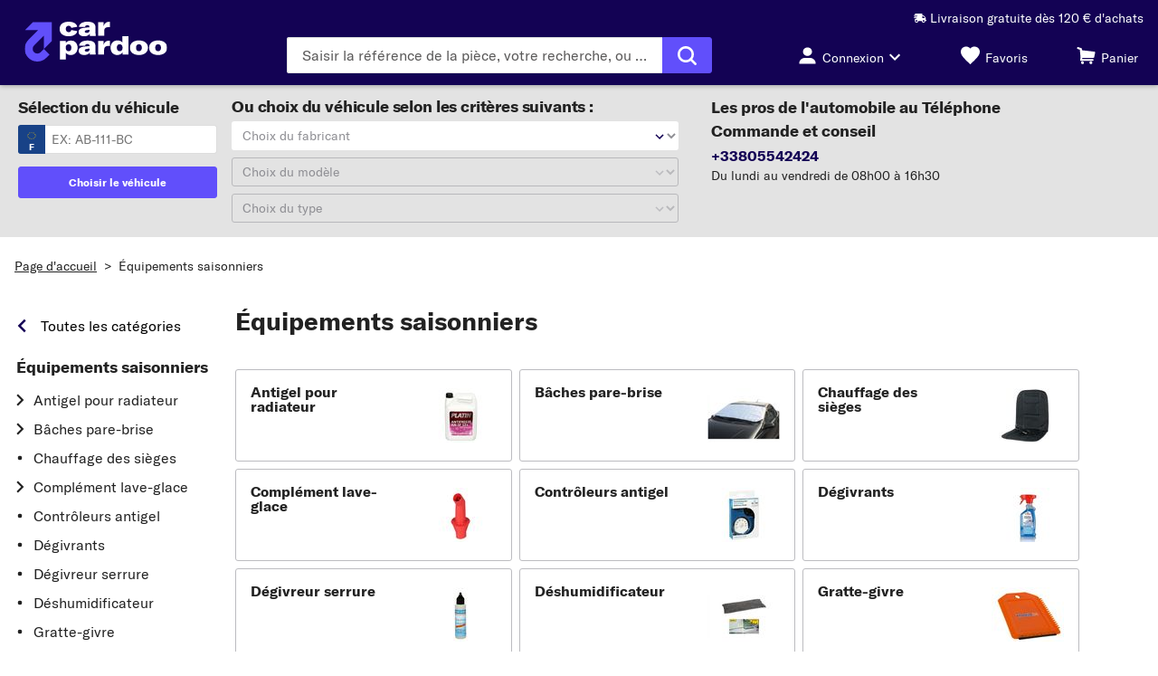

--- FILE ---
content_type: text/html;charset=UTF-8
request_url: https://www.carpardoo.fr/categorie/equipements-saisonniers
body_size: 37752
content:
<!DOCTYPE html>
<html lang="fr" data-theme="kfzteile24"> <head> <meta charset="utf-8" /> <meta name="theme-color" content="#130254" /> <meta name="viewport" content="width=device-width, initial-scale=1, shrink-to-fit=no" /> <link rel="preconnect" href="https://js-agent.newrelic.com" crossorigin />
<link rel="preconnect" href="https://static.carpardoo.fr" crossorigin />
<link rel="preconnect" href="https://www.google-analytics.com" crossorigin />
<link rel="preconnect" href="https://widgets.trustedshops.com" crossorigin />
<link rel="preconnect" href="https://bam.nr-data.net" crossorigin />
<link rel="preconnect" href="https://bat.bing.com" crossorigin>
<link rel="preconnect" href="https://script.hotjar.com" crossorigin>
<link rel="preconnect" href="https://facebook.com" crossorigin>
<link rel="preconnect" href="https://gum.criteo.com" crossorigin> <link rel="icon" href="https://static.carpardoo.fr/assets/rendering/shop/images/favicon/kfzteile24/favicon.ico" type="image/x-icon"
/>
<link rel="apple-touch-icon" sizes="180x180" href="https://static.carpardoo.fr/assets/rendering/shop/images/favicon/kfzteile24/apple-touch-icon.png"
/>
<link rel="icon" type="image/png" href="https://static.carpardoo.fr/assets/rendering/shop/images/favicon/kfzteile24/favicon-32x32.png" sizes="32x32"
/>
<link rel="icon" type="image/png" href="https://static.carpardoo.fr/assets/rendering/shop/images/favicon/kfzteile24/favicon-16x16.png" sizes="16x16"
/>
<link rel="mask-icon" href="https://static.carpardoo.fr/assets/rendering/shop/images/favicon/kfzteile24/safari-pinned-tab.svg" color="#5877b4"
/>
<link rel="shortcut icon" href="https://static.carpardoo.fr/assets/rendering/shop/images/favicon/kfzteile24/favicon.ico"
/> <title>Équipements saisonniers pas chers | Carpardoo.fr</title><meta name="description" content="Équipements saisonniers pas chers | Sur Carpardoo.fr ✅ Pièces auto neuves et d’origine ✅ Retours gratuits pendant 100 jours ✅ plus d’1M de pièces en stock"><meta name="robots" content="index,follow"><meta name="google-site-verification" content="6H5df8YpHiBAKk0ODV7WCv9hGVzD6oQNmKGSSeT9eHQ"> <link rel="canonical" href="https://www.carpardoo.fr/categorie/equipements-saisonniers"><link rel="alternate" href="https://www.carpardoo.fr/categorie/equipements-saisonniers" hreflang="fr-fr"></link><link rel="alternate" href="https://www.kfzteile24.at/kategorie/saisonartikel-frostschutz" hreflang="de-at"></link><link rel="alternate" href="https://www.carpardoo.nl/categorie/seizoensartikelen-anti-vries" hreflang="nl-nl"></link> <link rel="preload" as="font" href="https://static.carpardoo.fr/assets/rendering/shop/fonts/GlacialIndifference-Regular.woff2" type="font/woff2" crossorigin
/>
<link rel="preload" as="font" href="https://static.carpardoo.fr/assets/rendering/shop/fonts/GlacialIndifference-Bold.woff2" type="font/woff2" crossorigin
/>
<link rel="preload" as="font" href="https://static.carpardoo.fr/assets/rendering/shop/fonts/GT-America-Standard-Regular.woff2" type="font/woff2" crossorigin
/>
<link rel="preload" as="font" href="https://static.carpardoo.fr/assets/rendering/shop/fonts/GT-America-Standard-Bold.woff2" type="font/woff2" crossorigin
/>
<link rel="preload" as="font" href="https://static.carpardoo.fr/assets/rendering/shop/fonts/GlacialIndifference-Bold.woff2" type="font/woff2" crossorigin
/>
<link rel="preload" as="font" href="https://static.carpardoo.fr/assets/rendering/shop/fonts/Ocran.woff2" type="font/woff2" crossorigin
/> <style> @font-face { font-family: 'Glacial Indifference'; src: url(https://static.carpardoo.fr/assets/rendering/shop/fonts/GlacialIndifference-Regular.woff2) format('woff2'), url(https://static.carpardoo.fr/assets/rendering/shop/fonts/GlacialIndifference-Regular.woff) format('woff'); font-weight: normal; font-style: normal; font-display: swap; } @font-face { font-family: 'Glacial Indifference'; src: url(https://static.carpardoo.fr/assets/rendering/shop/fonts/GlacialIndifference-Bold.woff2) format('woff2'), url(https://static.carpardoo.fr/assets/rendering/shop/fonts/GlacialIndifference-Bold.woff) format('woff'); font-weight: bold; font-display: swap; } @font-face { font-family: 'GT America'; src: url(https://static.carpardoo.fr/assets/rendering/shop/fonts/GT-America-Standard-Regular.woff2) format('woff2'); font-weight: normal; font-style: normal; font-display: swap; } @font-face { font-family: 'GT America'; src: url(https://static.carpardoo.fr/assets/rendering/shop/fonts/GT-America-Standard-Bold.woff2) format('woff2'); font-weight: bold; font-style: normal; font-display: swap; } @font-face { font-family: 'OCRA'; src: url(https://static.carpardoo.fr/assets/rendering/shop/fonts/Ocran.woff2) format('woff2'), url(https://static.carpardoo.fr/assets/rendering/shop/fonts/Ocran.woff) format('woff'); font-weight: normal; font-display: swap; }
</style> <script defer src="https://static.carpardoo.fr/assets/rendering/shop/0-88f28.js"></script><script defer src="https://static.carpardoo.fr/assets/rendering/shop/200-6462d.js"></script><script defer src="https://static.carpardoo.fr/assets/rendering/shop/201-dddc2.js"></script><script defer src="https://static.carpardoo.fr/assets/rendering/shop/202-fb302.js"></script><script defer src="https://static.carpardoo.fr/assets/rendering/shop/203-0c63f.js"></script><script defer src="https://static.carpardoo.fr/assets/rendering/shop/204-1f9a4.js"></script><script defer src="https://static.carpardoo.fr/assets/rendering/shop/205-2def1.js"></script><script defer src="https://static.carpardoo.fr/assets/rendering/shop/206-09398.js"></script><link rel="stylesheet" href="https://static.carpardoo.fr/assets/rendering/shop/0-0dcda.css" /><link rel="stylesheet" href="https://static.carpardoo.fr/assets/rendering/shop/200-0dcda.css" /><link rel="stylesheet" href="https://static.carpardoo.fr/assets/rendering/shop/201-0dcda.css" /><link rel="stylesheet" href="https://static.carpardoo.fr/assets/rendering/shop/202-0dcda.css" /><script defer src="https://static.carpardoo.fr/assets/rendering/shop/AccountWidget-a17d1.js"></script><link rel="stylesheet" href="https://static.carpardoo.fr/assets/rendering/shop/AccountWidget-0dcda.css" /><script defer src="https://static.carpardoo.fr/assets/rendering/shop/Components-439b9.js"></script><link rel="stylesheet" href="https://static.carpardoo.fr/assets/rendering/shop/Components-0dcda.css" /> <script> const unsanitizedData = '{&quot;global&quot;:{&quot;customerLocale&quot;:&quot;fr_FR&quot;,&quot;store&quot;:&quot;www-carpardoo-fr&quot;,&quot;pageRenderTimestamp&quot;:1769554692,&quot;sessionId&quot;:&quot;7251d646-1131-4a60-b46d-034433084061&quot;,&quot;fullUrl&quot;:&quot;https://www.carpardoo.fr/categorie/equipements-saisonniers&quot;,&quot;userAgent&quot;:&quot;Mozilla/5.0 (Macintosh; Intel Mac OS X 10_15_7) AppleWebKit/537.36 (KHTML, like Gecko) Chrome/131.0.0.0 Safari/537.36; ClaudeBot/1.0; +claudebot@anthropic.com)&quot;,&quot;httpStatus&quot;:200,&quot;network&quot;:&quot;ext&quot;},&quot;page&quot;:{&quot;event&quot;:&quot;page&quot;,&quot;pageType&quot;:&quot;Subcategory Page&quot;,&quot;categoryId&quot;:&quot;481&quot;}}'; let textEl = document.createElement('textarea'); textEl.innerHTML = unsanitizedData.replaceAll('script', ''); window.data = JSON.parse(textEl.value) || {}; if (data.page) { var pageDataLayer = data.page; delete data.page; window.dataLayerObject = data; } window.dataLayer = []; pageDataLayer.platform = 'ECP'; window.dataLayer.push({ page: pageDataLayer, }); </script> <script> const gtmScriptUrl = (function (w, d, s, l, i) { w[l] = w[l] || []; w[l].push({ 'gtm.start': new Date().getTime(), event: 'gtm.js' }); var f = d.getElementsByTagName(s)[0], j = d.createElement(s), dl = l != 'dataLayer' ? '&l=' + l : ''; j.async = true; j.src = 'https://sgtm.carpardoo.fr/gtm.js?id=' + i + dl; f.parentNode.insertBefore(j, f); })(window, document, 'script', 'dataLayer', 'GTM-KW9MSMJ');
</script> <script> window.path = 'https://static.carpardoo.fr'; window.publicPath = 'https://static.carpardoo.fr/assets/rendering/shop/'; </script> <link rel="stylesheet" href="https://static.carpardoo.fr/assets/rendering/shop/App-0dcda.css"></head> <body> <noscript ><iframe sandbox src="https://sgtm.carpardoo.fr/ns.html?id=GTM-KW9MSMJ" height="0" width="0" style="display: none; visibility: hidden" ></iframe
></noscript> <noscript> <link rel="stylesheet" type="text/css" href="/rendering/public/noscript/shop/ShopApp-ce253.css" /> </noscript> <script type="text/javascript"> window.NREUM || (NREUM = {}); NREUM.init = { distributed_tracing: { enabled: true }, privacy: { cookies_enabled: true }, }; window.NREUM || (NREUM = {}), (__nr_require = (function (t, e, n) { function r(n) { if (!e[n]) { var o = (e[n] = { exports: {} }); t[n][0].call( o.exports, function (e) { var o = t[n][1][e]; return r(o || e); }, o, o.exports ); } return e[n].exports; } if ('function' == typeof __nr_require) return __nr_require; for (var o = 0; o < n.length; o++) r(n[o]); return r; })( { 1: [ function (t, e, n) { function r(t) { try { c.console && console.log(t); } catch (e) {} } var o, i = t('ee'), a = t(26), c = {}; try { (o = localStorage.getItem('__nr_flags').split(',')), console && 'function' == typeof console.log && ((c.console = !0), o.indexOf('dev') !== -1 && (c.dev = !0), o.indexOf('nr_dev') !== -1 && (c.nrDev = !0)); } catch (s) {} c.nrDev && i.on('internal-error', function (t) { r(t.stack); }), c.dev && i.on('fn-err', function (t, e, n) { r(n.stack); }), c.dev && (r('NR AGENT IN DEVELOPMENT MODE'), r( 'flags: ' + a(c, function (t, e) { return t; }).join(', ') )); }, {}, ], 2: [ function (t, e, n) { function r(t, e, n, r, c) { try { l ? (l -= 1) : o(c || new UncaughtException(t, e, n), !0); } catch (f) { try { i('ierr', [f, s.now(), !0]); } catch (d) {} } return 'function' == typeof u && u.apply(this, a(arguments)); } function UncaughtException(t, e, n) { (this.message = t || 'Uncaught error with no additional information'), (this.sourceURL = e), (this.line = n); } function o(t, e) { var n = e ? null : s.now(); i('err', [t, n]); } var i = t('handle'), a = t(27), c = t('ee'), s = t('loader'), f = t('gos'), u = window.onerror, d = !1, p = 'nr@seenError', l = 0; (s.features.err = !0), t(1), (window.onerror = r); try { throw new Error(); } catch (h) { 'stack' in h && (t(13), t(12), 'addEventListener' in window && t(6), s.xhrWrappable && t(14), (d = !0)); } c.on('fn-start', function (t, e, n) { d && (l += 1); }), c.on('fn-err', function (t, e, n) { d && !n[p] && (f(n, p, function () { return !0; }), (this.thrown = !0), o(n)); }), c.on('fn-end', function () { d && !this.thrown && l > 0 && (l -= 1); }), c.on('internal-error', function (t) { i('ierr', [t, s.now(), !0]); }); }, {}, ], 3: [ function (t, e, n) { t('loader').features.ins = !0; }, {}, ], 4: [ function (t, e, n) { function r() { _++, (T = g.hash), (this[u] = y.now()); } function o() { _--, g.hash !== T && i(0, !0); var t = y.now(); (this[h] = ~~this[h] + t - this[u]), (this[d] = t); } function i(t, e) { E.emit('newURL', ['' + g, e]); } function a(t, e) { t.on(e, function () { this[e] = y.now(); }); } var c = '-start', s = '-end', f = '-body', u = 'fn' + c, d = 'fn' + s, p = 'cb' + c, l = 'cb' + s, h = 'jsTime', m = 'fetch', v = 'addEventListener', w = window, g = w.location, y = t('loader'); if (w[v] && y.xhrWrappable) { var x = t(10), b = t(11), E = t(8), R = t(6), O = t(13), N = t(7), M = t(14), P = t(9), S = t('ee'), C = S.get('tracer'); t(16), (y.features.spa = !0); var T, _ = 0; S.on(u, r), S.on(p, r), S.on(d, o), S.on(l, o), S.buffer([u, d, 'xhr-done', 'xhr-resolved']), R.buffer([u]), O.buffer(['setTimeout' + s, 'clearTimeout' + c, u]), M.buffer([u, 'new-xhr', 'send-xhr' + c]), N.buffer([m + c, m + '-done', m + f + c, m + f + s]), E.buffer(['newURL']), x.buffer([u]), b.buffer(['propagate', p, l, 'executor-err', 'resolve' + c]), C.buffer([u, 'no-' + u]), P.buffer(['new-jsonp', 'cb-start', 'jsonp-error', 'jsonp-end']), a(M, 'send-xhr' + c), a(S, 'xhr-resolved'), a(S, 'xhr-done'), a(N, m + c), a(N, m + '-done'), a(P, 'new-jsonp'), a(P, 'jsonp-end'), a(P, 'cb-start'), E.on('pushState-end', i), E.on('replaceState-end', i), w[v]('hashchange', i, !0), w[v]('load', i, !0), w[v]( 'popstate', function () { i(0, _ > 1); }, !0 ); } }, {}, ], 5: [ function (t, e, n) { function r(t) {} if ( window.performance && window.performance.timing && window.performance.getEntriesByType ) { var o = t('ee'), i = t('handle'), a = t(13), c = t(12), s = 'learResourceTimings', f = 'addEventListener', u = 'resourcetimingbufferfull', d = 'bstResource', p = 'resource', l = '-start', h = '-end', m = 'fn' + l, v = 'fn' + h, w = 'bstTimer', g = 'pushState', y = t('loader'); (y.features.stn = !0), t(8), 'addEventListener' in window && t(6); var x = NREUM.o.EV; o.on(m, function (t, e) { var n = t[0]; n instanceof x && (this.bstStart = y.now()); }), o.on(v, function (t, e) { var n = t[0]; n instanceof x && i('bst', [n, e, this.bstStart, y.now()]); }), a.on(m, function (t, e, n) { (this.bstStart = y.now()), (this.bstType = n); }), a.on(v, function (t, e) { i(w, [e, this.bstStart, y.now(), this.bstType]); }), c.on(m, function () { this.bstStart = y.now(); }), c.on(v, function (t, e) { i(w, [e, this.bstStart, y.now(), 'requestAnimationFrame']); }), o.on(g + l, function (t) { (this.time = y.now()), (this.startPath = location.pathname + location.hash); }), o.on(g + h, function (t) { i('bstHist', [ location.pathname + location.hash, this.startPath, this.time, ]); }), f in window.performance && (window.performance['c' + s] ? window.performance[f]( u, function (t) { i(d, [window.performance.getEntriesByType(p)]), window.performance['c' + s](); }, !1 ) : window.performance[f]( 'webkit' + u, function (t) { i(d, [window.performance.getEntriesByType(p)]), window.performance['webkitC' + s](); }, !1 )), document[f]('scroll', r, { passive: !0 }), document[f]('keypress', r, !1), document[f]('click', r, !1); } }, {}, ], 6: [ function (t, e, n) { function r(t) { for (var e = t; e && !e.hasOwnProperty(u); ) e = Object.getPrototypeOf(e); e && o(e); } function o(t) { c.inPlace(t, [u, d], '-', i); } function i(t, e) { return t[1]; } var a = t('ee').get('events'), c = t('wrap-function')(a, !0), s = t('gos'), f = XMLHttpRequest, u = 'addEventListener', d = 'removeEventListener'; (e.exports = a), 'getPrototypeOf' in Object ? (r(document), r(window), r(f.prototype)) : f.prototype.hasOwnProperty(u) && (o(window), o(f.prototype)), a.on(u + '-start', function (t, e) { var n = t[1], r = s(n, 'nr@wrapped', function () { function t() { if ('function' == typeof n.handleEvent) return n.handleEvent.apply(n, arguments); } var e = { object: t, function: n }[typeof n]; return e ? c(e, 'fn-', null, e.name || 'anonymous') : n; }); this.wrapped = t[1] = r; }), a.on(d + '-start', function (t) { t[1] = this.wrapped || t[1]; }); }, {}, ], 7: [ function (t, e, n) { function r(t, e, n) { var r = t[e]; 'function' == typeof r && (t[e] = function () { var t = i(arguments), e = {}; o.emit(n + 'before-start', [t], e); var a; e[m] && e[m].dt && (a = e[m].dt); var c = r.apply(this, t); return ( o.emit(n + 'start', [t, a], c), c.then( function (t) { return o.emit(n + 'end', [null, t], c), t; }, function (t) { throw (o.emit(n + 'end', [t], c), t); } ) ); }); } var o = t('ee').get('fetch'), i = t(27), a = t(26); e.exports = o; var c = window, s = 'fetch-', f = s + 'body-', u = ['arrayBuffer', 'blob', 'json', 'text', 'formData'], d = c.Request, p = c.Response, l = c.fetch, h = 'prototype', m = 'nr@context'; d && p && l && (a(u, function (t, e) { r(d[h], e, f), r(p[h], e, f); }), r(c, 'fetch', s), o.on(s + 'end', function (t, e) { var n = this; if (e) { var r = e.headers.get('content-length'); null !== r && (n.rxSize = r), o.emit(s + 'done', [null, e], n); } else o.emit(s + 'done', [t], n); })); }, {}, ], 8: [ function (t, e, n) { var r = t('ee').get('history'), o = t('wrap-function')(r); e.exports = r; var i = window.history && window.history.constructor && window.history.constructor.prototype, a = window.history; i && i.pushState && i.replaceState && (a = i), o.inPlace(a, ['pushState', 'replaceState'], '-'); }, {}, ], 9: [ function (t, e, n) { function r(t) { function e() { s.emit('jsonp-end', [], p), t.removeEventListener('load', e, !1), t.removeEventListener('error', n, !1); } function n() { s.emit('jsonp-error', [], p), s.emit('jsonp-end', [], p), t.removeEventListener('load', e, !1), t.removeEventListener('error', n, !1); } var r = t && 'string' == typeof t.nodeName && 'script' === t.nodeName.toLowerCase(); if (r) { var o = 'function' == typeof t.addEventListener; if (o) { var a = i(t.src); if (a) { var u = c(a), d = 'function' == typeof u.parent[u.key]; if (d) { var p = {}; f.inPlace(u.parent, [u.key], 'cb-', p), t.addEventListener('load', e, !1), t.addEventListener('error', n, !1), s.emit('new-jsonp', [t.src], p); } } } } } function o() { return 'addEventListener' in window; } function i(t) { var e = t.match(u); return e ? e[1] : null; } function a(t, e) { var n = t.match(p), r = n[1], o = n[3]; return o ? a(o, e[r]) : e[r]; } function c(t) { var e = t.match(d); return e && e.length >= 3 ? { key: e[2], parent: a(e[1], window) } : { key: t, parent: window }; } var s = t('ee').get('jsonp'), f = t('wrap-function')(s); if (((e.exports = s), o())) { var u = /[?&](?:callback|cb)=([^&#]+)/, d = /(.*)\.([^.]+)/, p = /^(\w+)(\.|$)(.*)$/, l = ['appendChild', 'insertBefore', 'replaceChild']; Node && Node.prototype && Node.prototype.appendChild ? f.inPlace(Node.prototype, l, 'dom-') : (f.inPlace(HTMLElement.prototype, l, 'dom-'), f.inPlace(HTMLHeadElement.prototype, l, 'dom-'), f.inPlace(HTMLBodyElement.prototype, l, 'dom-')), s.on('dom-start', function (t) { r(t[0]); }); } }, {}, ], 10: [ function (t, e, n) { var r = t('ee').get('mutation'), o = t('wrap-function')(r), i = NREUM.o.MO; (e.exports = r), i && ((window.MutationObserver = function (t) { return this instanceof i ? new i(o(t, 'fn-')) : i.apply(this, arguments); }), (MutationObserver.prototype = i.prototype)); }, {}, ], 11: [ function (t, e, n) { function r(t) { var e = a.context(), n = c(t, 'executor-', e), r = new f(n); return ( (a.context(r).getCtx = function () { return e; }), a.emit('new-promise', [r, e], e), r ); } function o(t, e) { return e; } var i = t('wrap-function'), a = t('ee').get('promise'), c = i(a), s = t(26), f = NREUM.o.PR; (e.exports = a), f && ((window.Promise = r), ['all', 'race'].forEach(function (t) { var e = f[t]; f[t] = function (n) { function r(t) { return function () { a.emit('propagate', [null, !o], i), (o = o || !t); }; } var o = !1; s(n, function (e, n) { Promise.resolve(n).then(r('all' === t), r(!1)); }); var i = e.apply(f, arguments), c = f.resolve(i); return c; }; }), ['resolve', 'reject'].forEach(function (t) { var e = f[t]; f[t] = function (t) { var n = e.apply(f, arguments); return t !== n && a.emit('propagate', [t, !0], n), n; }; }), (f.prototype['catch'] = function (t) { return this.then(null, t); }), (f.prototype = Object.create(f.prototype, { constructor: { value: r }, })), s(Object.getOwnPropertyNames(f), function (t, e) { try { r[e] = f[e]; } catch (n) {} }), a.on('executor-start', function (t) { (t[0] = c(t[0], 'resolve-', this)), (t[1] = c(t[1], 'resolve-', this)); }), a.on('executor-err', function (t, e, n) { t[1](n); }), c.inPlace(f.prototype, ['then'], 'then-', o), a.on('then-start', function (t, e) { (this.promise = e), (t[0] = c(t[0], 'cb-', this)), (t[1] = c(t[1], 'cb-', this)); }), a.on('then-end', function (t, e, n) { this.nextPromise = n; var r = this.promise; a.emit('propagate', [r, !0], n); }), a.on('cb-end', function (t, e, n) { a.emit('propagate', [n, !0], this.nextPromise); }), a.on('propagate', function (t, e, n) { (this.getCtx && !e) || (this.getCtx = function () { if (t instanceof Promise) var e = a.context(t); return e && e.getCtx ? e.getCtx() : this; }); }), (r.toString = function () { return '' + f; })); }, {}, ], 12: [ function (t, e, n) { var r = t('ee').get('raf'), o = t('wrap-function')(r), i = 'equestAnimationFrame'; (e.exports = r), o.inPlace( window, ['r' + i, 'mozR' + i, 'webkitR' + i, 'msR' + i], 'raf-' ), r.on('raf-start', function (t) { t[0] = o(t[0], 'fn-'); }); }, {}, ], 13: [ function (t, e, n) { function r(t, e, n) { t[0] = a(t[0], 'fn-', null, n); } function o(t, e, n) { (this.method = n), (this.timerDuration = isNaN(t[1]) ? 0 : +t[1]), (t[0] = a(t[0], 'fn-', this, n)); } var i = t('ee').get('timer'), a = t('wrap-function')(i), c = 'setTimeout', s = 'setInterval', f = 'clearTimeout', u = '-start', d = '-'; (e.exports = i), a.inPlace(window, [c, 'setImmediate'], c + d), a.inPlace(window, [s], s + d), a.inPlace(window, [f, 'clearImmediate'], f + d), i.on(s + u, r), i.on(c + u, o); }, {}, ], 14: [ function (t, e, n) { function r(t, e) { d.inPlace(e, ['onreadystatechange'], 'fn-', c); } function o() { var t = this, e = u.context(t); t.readyState > 3 && !e.resolved && ((e.resolved = !0), u.emit('xhr-resolved', [], t)), d.inPlace(t, g, 'fn-', c); } function i(t) { y.push(t), h && (b ? b.then(a) : v ? v(a) : ((E = -E), (R.data = E))); } function a() { for (var t = 0; t < y.length; t++) r([], y[t]); y.length && (y = []); } function c(t, e) { return e; } function s(t, e) { for (var n in t) e[n] = t[n]; return e; } t(6); var f = t('ee'), u = f.get('xhr'), d = t('wrap-function')(u), p = NREUM.o, l = p.XHR, h = p.MO, m = p.PR, v = p.SI, w = 'readystatechange', g = [ 'onload', 'onerror', 'onabort', 'onloadstart', 'onloadend', 'onprogress', 'ontimeout', ], y = []; e.exports = u; var x = (window.XMLHttpRequest = function (t) { var e = new l(t); try { u.emit('new-xhr', [e], e), e.addEventListener(w, o, !1); } catch (n) { try { u.emit('internal-error', [n]); } catch (r) {} } return e; }); if ( (s(l, x), (x.prototype = l.prototype), d.inPlace(x.prototype, ['open', 'send'], '-xhr-', c), u.on('send-xhr-start', function (t, e) { r(t, e), i(e); }), u.on('open-xhr-start', r), h) ) { var b = m && m.resolve(); if (!v && !m) { var E = 1, R = document.createTextNode(E); new h(a).observe(R, { characterData: !0 }); } } else f.on('fn-end', function (t) { (t[0] && t[0].type === w) || a(); }); }, {}, ], 15: [ function (t, e, n) { function r(t) { if (!c(t)) return null; var e = window.NREUM; if (!e.loader_config) return null; var n = (e.loader_config.accountID || '').toString() || null, r = (e.loader_config.agentID || '').toString() || null, f = (e.loader_config.trustKey || '').toString() || null; if (!n || !r) return null; var h = l.generateSpanId(), m = l.generateTraceId(), v = Date.now(), w = { spanId: h, traceId: m, timestamp: v }; return ( (t.sameOrigin || (s(t) && p())) && ((w.traceContextParentHeader = o(h, m)), (w.traceContextStateHeader = i(h, v, n, r, f))), ((t.sameOrigin && !u()) || (!t.sameOrigin && s(t) && d())) && (w.newrelicHeader = a(h, m, v, n, r, f)), w ); } function o(t, e) { return '00-' + e + '-' + t + '-01'; } function i(t, e, n, r, o) { var i = 0, a = '', c = 1, s = '', f = ''; return ( o + '@nr=' + i + '-' + c + '-' + n + '-' + r + '-' + t + '-' + a + '-' + s + '-' + f + '-' + e ); } function a(t, e, n, r, o, i) { var a = 'btoa' in window && 'function' == typeof window.btoa; if (!a) return null; var c = { v: [0, 1], d: { ty: 'Browser', ac: r, ap: o, id: t, tr: e, ti: n }, }; return i && r !== i && (c.d.tk = i), btoa(JSON.stringify(c)); } function c(t) { return f() && s(t); } function s(t) { var e = !1, n = {}; if ( ('init' in NREUM && 'distributed_tracing' in NREUM.init && (n = NREUM.init.distributed_tracing), t.sameOrigin) ) e = !0; else if (n.allowed_origins instanceof Array) for (var r = 0; r < n.allowed_origins.length; r++) { var o = h(n.allowed_origins[r]); if ( t.hostname === o.hostname && t.protocol === o.protocol && t.port === o.port ) { e = !0; break; } } return e; } function f() { return ( 'init' in NREUM && 'distributed_tracing' in NREUM.init && !!NREUM.init.distributed_tracing.enabled ); } function u() { return ( 'init' in NREUM && 'distributed_tracing' in NREUM.init && !!NREUM.init.distributed_tracing.exclude_newrelic_header ); } function d() { return ( 'init' in NREUM && 'distributed_tracing' in NREUM.init && NREUM.init.distributed_tracing.cors_use_newrelic_header !== !1 ); } function p() { return ( 'init' in NREUM && 'distributed_tracing' in NREUM.init && !!NREUM.init.distributed_tracing.cors_use_tracecontext_headers ); } var l = t(23), h = t(17); e.exports = { generateTracePayload: r, shouldGenerateTrace: c }; }, {}, ], 16: [ function (t, e, n) { function r(t) { var e = this.params, n = this.metrics; if (!this.ended) { this.ended = !0; for (var r = 0; r < p; r++) t.removeEventListener(d[r], this.listener, !1); e.aborted || ((n.duration = a.now() - this.startTime), this.loadCaptureCalled || 4 !== t.readyState ? null == e.status && (e.status = 0) : i(this, t), (n.cbTime = this.cbTime), u.emit('xhr-done', [t], t), c('xhr', [e, n, this.startTime])); } } function o(t, e) { var n = s(e), r = t.params; (r.host = n.hostname + ':' + n.port), (r.pathname = n.pathname), (t.parsedOrigin = s(e)), (t.sameOrigin = t.parsedOrigin.sameOrigin); } function i(t, e) { t.params.status = e.status; var n = v(e, t.lastSize); if ((n && (t.metrics.rxSize = n), t.sameOrigin)) { var r = e.getResponseHeader('X-NewRelic-App-Data'); r && (t.params.cat = r.split(', ').pop()); } t.loadCaptureCalled = !0; } var a = t('loader'); if (a.xhrWrappable) { var c = t('handle'), s = t(17), f = t(15).generateTracePayload, u = t('ee'), d = ['load', 'error', 'abort', 'timeout'], p = d.length, l = t('id'), h = t(21), m = t(20), v = t(18), w = window.XMLHttpRequest; (a.features.xhr = !0), t(14), t(7), u.on('new-xhr', function (t) { var e = this; (e.totalCbs = 0), (e.called = 0), (e.cbTime = 0), (e.end = r), (e.ended = !1), (e.xhrGuids = {}), (e.lastSize = null), (e.loadCaptureCalled = !1), t.addEventListener( 'load', function (n) { i(e, t); }, !1 ), (h && (h > 34 || h < 10)) || window.opera || t.addEventListener( 'progress', function (t) { e.lastSize = t.loaded; }, !1 ); }), u.on('open-xhr-start', function (t) { (this.params = { method: t[0] }), o(this, t[1]), (this.metrics = {}); }), u.on('open-xhr-end', function (t, e) { 'loader_config' in NREUM && 'xpid' in NREUM.loader_config && this.sameOrigin && e.setRequestHeader( 'X-NewRelic-ID', NREUM.loader_config.xpid ); var n = f(this.parsedOrigin); if (n) { var r = !1; n.newrelicHeader && (e.setRequestHeader('newrelic', n.newrelicHeader), (r = !0)), n.traceContextParentHeader && (e.setRequestHeader( 'traceparent', n.traceContextParentHeader ), n.traceContextStateHeader && e.setRequestHeader( 'tracestate', n.traceContextStateHeader ), (r = !0)), r && (this.dt = n); } }), u.on('send-xhr-start', function (t, e) { var n = this.metrics, r = t[0], o = this; if (n && r) { var i = m(r); i && (n.txSize = i); } (this.startTime = a.now()), (this.listener = function (t) { try { 'abort' !== t.type || o.loadCaptureCalled || (o.params.aborted = !0), ('load' !== t.type || (o.called === o.totalCbs && (o.onloadCalled || 'function' != typeof e.onload))) && o.end(e); } catch (n) { try { u.emit('internal-error', [n]); } catch (r) {} } }); for (var c = 0; c < p; c++) e.addEventListener(d[c], this.listener, !1); }), u.on('xhr-cb-time', function (t, e, n) { (this.cbTime += t), e ? (this.onloadCalled = !0) : (this.called += 1), this.called !== this.totalCbs || (!this.onloadCalled && 'function' == typeof n.onload) || this.end(n); }), u.on('xhr-load-added', function (t, e) { var n = '' + l(t) + !!e; this.xhrGuids && !this.xhrGuids[n] && ((this.xhrGuids[n] = !0), (this.totalCbs += 1)); }), u.on('xhr-load-removed', function (t, e) { var n = '' + l(t) + !!e; this.xhrGuids && this.xhrGuids[n] && (delete this.xhrGuids[n], (this.totalCbs -= 1)); }), u.on('addEventListener-end', function (t, e) { e instanceof w && 'load' === t[0] && u.emit('xhr-load-added', [t[1], t[2]], e); }), u.on('removeEventListener-end', function (t, e) { e instanceof w && 'load' === t[0] && u.emit('xhr-load-removed', [t[1], t[2]], e); }), u.on('fn-start', function (t, e, n) { e instanceof w && ('onload' === n && (this.onload = !0), ('load' === (t[0] && t[0].type) || this.onload) && (this.xhrCbStart = a.now())); }), u.on('fn-end', function (t, e) { this.xhrCbStart && u.emit( 'xhr-cb-time', [a.now() - this.xhrCbStart, this.onload, e], e ); }), u.on('fetch-before-start', function (t) { function e(t, e) { var n = !1; return ( e.newrelicHeader && (t.set('newrelic', e.newrelicHeader), (n = !0)), e.traceContextParentHeader && (t.set('traceparent', e.traceContextParentHeader), e.traceContextStateHeader && t.set('tracestate', e.traceContextStateHeader), (n = !0)), n ); } var n, r = t[1] || {}; 'string' == typeof t[0] ? (n = t[0]) : t[0] && t[0].url && (n = t[0].url), n && ((this.parsedOrigin = s(n)), (this.sameOrigin = this.parsedOrigin.sameOrigin)); var o = f(this.parsedOrigin); if (o && (o.newrelicHeader || o.traceContextParentHeader)) if ('string' == typeof t[0]) { var i = {}; for (var a in r) i[a] = r[a]; (i.headers = new Headers(r.headers || {})), e(i.headers, o) && (this.dt = o), t.length > 1 ? (t[1] = i) : t.push(i); } else t[0] && t[0].headers && e(t[0].headers, o) && (this.dt = o); }); } }, {}, ], 17: [ function (t, e, n) { var r = {}; e.exports = function (t) { if (t in r) return r[t]; var e = document.createElement('a'), n = window.location, o = {}; (e.href = t), (o.port = e.port); var i = e.href.split('://'); !o.port && i[1] && (o.port = i[1].split('/')[0].split('@').pop().split(':')[1]), (o.port && '0' !== o.port) || (o.port = 'https' === i[0] ? '443' : '80'), (o.hostname = e.hostname || n.hostname), (o.pathname = e.pathname), (o.protocol = i[0]), '/' !== o.pathname.charAt(0) && (o.pathname = '/' + o.pathname); var a = !e.protocol || ':' === e.protocol || e.protocol === n.protocol, c = e.hostname === document.domain && e.port === n.port; return ( (o.sameOrigin = a && (!e.hostname || c)), '/' === o.pathname && (r[t] = o), o ); }; }, {}, ], 18: [ function (t, e, n) { function r(t, e) { var n = t.responseType; return 'json' === n && null !== e ? e : 'arraybuffer' === n || 'blob' === n || 'json' === n ? o(t.response) : 'text' === n || '' === n || void 0 === n ? o(t.responseText) : void 0; } var o = t(20); e.exports = r; }, {}, ], 19: [ function (t, e, n) { function r() {} function o(t, e, n) { return function () { return ( i(t, [f.now()].concat(c(arguments)), e ? null : this, n), e ? void 0 : this ); }; } var i = t('handle'), a = t(26), c = t(27), s = t('ee').get('tracer'), f = t('loader'), u = NREUM; 'undefined' == typeof window.newrelic && (newrelic = u); var d = [ 'setPageViewName', 'setCustomAttribute', 'setErrorHandler', 'finished', 'addToTrace', 'inlineHit', 'addRelease', ], p = 'api-', l = p + 'ixn-'; a(d, function (t, e) { u[e] = o(p + e, !0, 'api'); }), (u.addPageAction = o(p + 'addPageAction', !0)), (u.setCurrentRouteName = o(p + 'routeName', !0)), (e.exports = newrelic), (u.interaction = function () { return new r().get(); }); var h = (r.prototype = { createTracer: function (t, e) { var n = {}, r = this, o = 'function' == typeof e; return ( i(l + 'tracer', [f.now(), t, n], r), function () { if ( (s.emit( (o ? '' : 'no-') + 'fn-start', [f.now(), r, o], n ), o) ) try { return e.apply(this, arguments); } catch (t) { throw (s.emit('fn-err', [arguments, this, t], n), t); } finally { s.emit('fn-end', [f.now()], n); } } ); }, }); a( 'actionText,setName,setAttribute,save,ignore,onEnd,getContext,end,get'.split( ',' ), function (t, e) { h[e] = o(l + e); } ), (newrelic.noticeError = function (t, e) { 'string' == typeof t && (t = new Error(t)), i('err', [t, f.now(), !1, e]); }); }, {}, ], 20: [ function (t, e, n) { e.exports = function (t) { if ('string' == typeof t && t.length) return t.length; if ('object' == typeof t) { if ( 'undefined' != typeof ArrayBuffer && t instanceof ArrayBuffer && t.byteLength ) return t.byteLength; if ('undefined' != typeof Blob && t instanceof Blob && t.size) return t.size; if (!('undefined' != typeof FormData && t instanceof FormData)) try { return JSON.stringify(t).length; } catch (e) { return; } } }; }, {}, ], 21: [ function (t, e, n) { var r = 0, o = navigator.userAgent.match(/Firefox[\/\s](\d+\.\d+)/); o && (r = +o[1]), (e.exports = r); }, {}, ], 22: [ function (t, e, n) { function r(t, e) { var n = t.getEntries(); n.forEach(function (t) { 'first-paint' === t.name ? d('timing', ['fp', Math.floor(t.startTime)]) : 'first-contentful-paint' === t.name && d('timing', ['fcp', Math.floor(t.startTime)]); }); } function o(t, e) { var n = t.getEntries(); n.length > 0 && d('lcp', [n[n.length - 1]]); } function i(t) { t.getEntries().forEach(function (t) { t.hadRecentInput || d('cls', [t]); }); } function a(t) { if (t instanceof h && !v) { var e = Math.round(t.timeStamp), n = { type: t.type }; e <= p.now() ? (n.fid = p.now() - e) : e > p.offset && e <= Date.now() ? ((e -= p.offset), (n.fid = p.now() - e)) : (e = p.now()), (v = !0), d('timing', ['fi', e, n]); } } function c(t) { d('pageHide', [p.now(), t]); } if ( !( 'init' in NREUM && 'page_view_timing' in NREUM.init && 'enabled' in NREUM.init.page_view_timing && NREUM.init.page_view_timing.enabled === !1 ) ) { var s, f, u, d = t('handle'), p = t('loader'), l = t(25), h = NREUM.o.EV; if ( 'PerformanceObserver' in window && 'function' == typeof window.PerformanceObserver ) { s = new PerformanceObserver(r); try { s.observe({ entryTypes: ['paint'] }); } catch (m) {} f = new PerformanceObserver(o); try { f.observe({ entryTypes: ['largest-contentful-paint'] }); } catch (m) {} u = new PerformanceObserver(i); try { u.observe({ type: 'layout-shift', buffered: !0 }); } catch (m) {} } if ('addEventListener' in document) { var v = !1, w = [ 'click', 'keydown', 'mousedown', 'pointerdown', 'touchstart', ]; w.forEach(function (t) { document.addEventListener(t, a, !1); }); } l(c); } }, {}, ], 23: [ function (t, e, n) { function r() { function t() { return e ? 15 & e[n++] : (16 * Math.random()) | 0; } var e = null, n = 0, r = window.crypto || window.msCrypto; r && r.getRandomValues && (e = r.getRandomValues(new Uint8Array(31))); for ( var o, i = 'xxxxxxxx-xxxx-4xxx-yxxx-xxxxxxxxxxxx', a = '', c = 0; c < i.length; c++ ) (o = i[c]), 'x' === o ? (a += t().toString(16)) : 'y' === o ? ((o = (3 & t()) | 8), (a += o.toString(16))) : (a += o); return a; } function o() { return a(16); } function i() { return a(32); } function a(t) { function e() { return n ? 15 & n[r++] : (16 * Math.random()) | 0; } var n = null, r = 0, o = window.crypto || window.msCrypto; o && o.getRandomValues && Uint8Array && (n = o.getRandomValues(new Uint8Array(31))); for (var i = [], a = 0; a < t; a++) i.push(e().toString(16)); return i.join(''); } e.exports = { generateUuid: r, generateSpanId: o, generateTraceId: i, }; }, {}, ], 24: [ function (t, e, n) { function r(t, e) { if (!o) return !1; if (t !== o) return !1; if (!e) return !0; if (!i) return !1; for ( var n = i.split('.'), r = e.split('.'), a = 0; a < r.length; a++ ) if (r[a] !== n[a]) return !1; return !0; } var o = null, i = null, a = /Version\/(\S+)\s+Safari/; if (navigator.userAgent) { var c = navigator.userAgent, s = c.match(a); s && c.indexOf('Chrome') === -1 && c.indexOf('Chromium') === -1 && ((o = 'Safari'), (i = s[1])); } e.exports = { agent: o, version: i, match: r }; }, {}, ], 25: [ function (t, e, n) { function r(t) { function e() { t( a && document[a] ? document[a] : document[o] ? 'hidden' : 'visible' ); } 'addEventListener' in document && i && document.addEventListener(i, e, !1); } e.exports = r; var o, i, a; 'undefined' != typeof document.hidden ? ((o = 'hidden'), (i = 'visibilitychange'), (a = 'visibilityState')) : 'undefined' != typeof document.msHidden ? ((o = 'msHidden'), (i = 'msvisibilitychange')) : 'undefined' != typeof document.webkitHidden && ((o = 'webkitHidden'), (i = 'webkitvisibilitychange'), (a = 'webkitVisibilityState')); }, {}, ], 26: [ function (t, e, n) { function r(t, e) { var n = [], r = '', i = 0; for (r in t) o.call(t, r) && ((n[i] = e(r, t[r])), (i += 1)); return n; } var o = Object.prototype.hasOwnProperty; e.exports = r; }, {}, ], 27: [ function (t, e, n) { function r(t, e, n) { e || (e = 0), 'undefined' == typeof n && (n = t ? t.length : 0); for ( var r = -1, o = n - e || 0, i = Array(o < 0 ? 0 : o); ++r < o; ) i[r] = t[e + r]; return i; } e.exports = r; }, {}, ], 28: [ function (t, e, n) { e.exports = { exists: 'undefined' != typeof window.performance && window.performance.timing && 'undefined' != typeof window.performance.timing.navigationStart, }; }, {}, ], ee: [ function (t, e, n) { function r() {} function o(t) { function e(t) { return t && t instanceof r ? t : t ? s(t, c, i) : i(); } function n(n, r, o, i) { if (!p.aborted || i) { t && t(n, r, o); for (var a = e(o), c = m(n), s = c.length, f = 0; f < s; f++) c[f].apply(a, r); var d = u[y[n]]; return d && d.push([x, n, r, a]), a; } } function l(t, e) { g[t] = m(t).concat(e); } function h(t, e) { var n = g[t]; if (n) for (var r = 0; r < n.length; r++) n[r] === e && n.splice(r, 1); } function m(t) { return g[t] || []; } function v(t) { return (d[t] = d[t] || o(n)); } function w(t, e) { f(t, function (t, n) { (e = e || 'feature'), (y[n] = e), e in u || (u[e] = []); }); } var g = {}, y = {}, x = { on: l, addEventListener: l, removeEventListener: h, emit: n, get: v, listeners: m, context: e, buffer: w, abort: a, aborted: !1, }; return x; } function i() { return new r(); } function a() { (u.api || u.feature) && ((p.aborted = !0), (u = p.backlog = {})); } var c = 'nr@context', s = t('gos'), f = t(26), u = {}, d = {}, p = (e.exports = o()); p.backlog = u; }, {}, ], gos: [ function (t, e, n) { function r(t, e, n) { if (o.call(t, e)) return t[e]; var r = n(); if (Object.defineProperty && Object.keys) try { return ( Object.defineProperty(t, e, { value: r, writable: !0, enumerable: !1, }), r ); } catch (i) {} return (t[e] = r), r; } var o = Object.prototype.hasOwnProperty; e.exports = r; }, {}, ], handle: [ function (t, e, n) { function r(t, e, n, r) { o.buffer([t], r), o.emit(t, e, n); } var o = t('ee').get('handle'); (e.exports = r), (r.ee = o); }, {}, ], id: [ function (t, e, n) { function r(t) { var e = typeof t; return !t || ('object' !== e && 'function' !== e) ? -1 : t === window ? 0 : a(t, i, function () { return o++; }); } var o = 1, i = 'nr@id', a = t('gos'); e.exports = r; }, {}, ], loader: [ function (t, e, n) { function r() { if (!E++) { var t = (b.info = NREUM.info), e = l.getElementsByTagName('script')[0]; if ( (setTimeout(u.abort, 3e4), !(t && t.licenseKey && t.applicationID && e)) ) return u.abort(); f(y, function (e, n) { t[e] || (t[e] = n); }); var n = a(); s('mark', ['onload', n + b.offset], null, 'api'), s('timing', ['load', n]); var r = l.createElement('script'); (r.src = 'https://' + t.agent), e.parentNode.insertBefore(r, e); } } function o() { 'complete' === l.readyState && i(); } function i() { s('mark', ['domContent', a() + b.offset], null, 'api'); } function a() { return R.exists && performance.now ? Math.round(performance.now()) : (c = Math.max(new Date().getTime(), c)) - b.offset; } var c = new Date().getTime(), s = t('handle'), f = t(26), u = t('ee'), d = t(24), p = window, l = p.document, h = 'addEventListener', m = 'attachEvent', v = p.XMLHttpRequest, w = v && v.prototype; NREUM.o = { ST: setTimeout, SI: p.setImmediate, CT: clearTimeout, XHR: v, REQ: p.Request, EV: p.Event, PR: p.Promise, MO: p.MutationObserver, }; var g = '' + location, y = { beacon: 'bam.nr-data.net', errorBeacon: 'bam.nr-data.net', agent: 'js-agent.newrelic.com/nr-loader-spa-current.min.js', }, x = v && w && w[h] && !/CriOS/.test(navigator.userAgent), b = (e.exports = { offset: c, now: a, origin: g, features: {}, xhrWrappable: x, userAgent: d, }); t(19), t(22), l[h] ? (l[h]('DOMContentLoaded', i, !1), p[h]('load', r, !1)) : (l[m]('onreadystatechange', o), p[m]('onload', r)), s('mark', ['firstbyte', c], null, 'api'); var E = 0, R = t(28); }, {}, ], 'wrap-function': [ function (t, e, n) { function r(t) { return !(t && t instanceof Function && t.apply && !t[a]); } var o = t('ee'), i = t(27), a = 'nr@original', c = Object.prototype.hasOwnProperty, s = !1; e.exports = function (t, e) { function n(t, e, n, o) { function nrWrapper() { var r, a, c, s; try { (a = this), (r = i(arguments)), (c = 'function' == typeof n ? n(r, a) : n || {}); } catch (f) { p([f, '', [r, a, o], c]); } u(e + 'start', [r, a, o], c); try { return (s = t.apply(a, r)); } catch (d) { throw (u(e + 'err', [r, a, d], c), d); } finally { u(e + 'end', [r, a, s], c); } } return r(t) ? t : (e || (e = ''), (nrWrapper[a] = t), d(t, nrWrapper), nrWrapper); } function f(t, e, o, i) { o || (o = ''); var a, c, s, f = '-' === o.charAt(0); for (s = 0; s < e.length; s++) (c = e[s]), (a = t[c]), r(a) || (t[c] = n(a, f ? c + o : o, i, c)); } function u(n, r, o) { if (!s || e) { var i = s; s = !0; try { t.emit(n, r, o, e); } catch (a) { p([a, n, r, o]); } s = i; } } function d(t, e) { if (Object.defineProperty && Object.keys) try { var n = Object.keys(t); return ( n.forEach(function (n) { Object.defineProperty(e, n, { get: function () { return t[n]; }, set: function (e) { return (t[n] = e), e; }, }); }), e ); } catch (r) { p([r]); } for (var o in t) c.call(t, o) && (e[o] = t[o]); return e; } function p(e) { try { t.emit('internal-error', e); } catch (n) {} } return t || (t = o), (n.inPlace = f), (n.flag = a), n; }; }, {}, ], }, {}, ['loader', 2, 16, 5, 3, 4] )); NREUM.loader_config = { accountID: '2033500', trustKey: '2020777', agentID: '162548277', licenseKey: '7eaf046347', applicationID: '162081275', }; NREUM.info = { beacon: 'bam.nr-data.net', errorBeacon: 'bam.nr-data.net', licenseKey: '7eaf046347', applicationID: '162081275', sa: 1, }; if (typeof newrelic !== 'undefined') { var domainlist = [ 'facebook.net', 'remintrex.com', 'veinteractive.com', 'adnxs.com', 'googletagmanager.com', 'bing.com', 'mainadv.com', 'crawlmyfeed.net', 'criteo.net', 'doubleclick.net', 'trustedshops.com', 'hotjar.com', ]; newrelic.setErrorHandler(function (error) { var shouldIgnore = false; if (error && error.sourceURL) { for (var i = 0; i < domainlist.length; i++) { if (error.sourceURL.indexOf(domainlist[i]) > -1) { shouldIgnore = true; break; } } console.log(error); } return shouldIgnore; }); }
</script> <div id="app" data-server-rendered="true" data-v-38bffeb0><div data-preload="DefaultTemplate" class="default-template defaultTemplate" data-v-cb8cd056 data-v-38bffeb0><div class="vue-portal-target" data-v-cb8cd056></div> <div class="vue-portal-target" data-v-cb8cd056></div> <div class="vue-portal-target" data-v-cb8cd056></div> <div class="vue-portal-target" data-v-cb8cd056></div> <div class="vue-portal-target" data-v-cb8cd056></div> <div class="vue-portal-target" data-v-cb8cd056></div> <div class="qa_LoginModal__portal vue-portal-target" data-v-cb8cd056></div> <!----> <div role="banner" data-preload="ReducedPageHeader" class="reduced-page-header reducedPageHeader" data-v-81700d7c data-v-cb8cd056><!----> <nav aria-label="Navigation principale" class="navigation-row navigation-row--spread" data-v-81700d7c><div class="navigation-row__burger-button" data-v-81700d7c><div data-preload="BurgerButton" class="burgerButton" data-v-711176d0 data-v-81700d7c><button aria-label="Ouvrir le menu" class="buttonWrap" data-v-711176d0><svg data-components="Icon" xmlns="http://www.w3.org/2000/svg" viewBox="0 0 28 22" class="burgerMenuSvg icon" style="width:21px;height:21px;" data-v-711176d0><g fill="none" fill-rule="evenodd"><path fill="#000" d="M2 1.5h24H2z"></path><path stroke="#fff" stroke-linecap="round" stroke-width="3" d="M2 1.5h24"></path><path fill="#000" d="M2 10.5h24H2z"></path><path stroke="#fff" stroke-linecap="round" stroke-width="3" d="M2 10.5h24"></path><path fill="#000" d="M2 19.561l24-.122-24 .122z"></path><path stroke="#fff" stroke-linecap="round" stroke-width="3" d="M2 19.561l24-.122"></path></g></svg></button></div> <span class="navigation-row__label" data-v-81700d7c>Menu</span></div> <a href="/" data-preload="Logo" class="navigation-row__logo logo logo_kfzteile24 variant-carpardoo original" data-v-72b8cd08 data-v-81700d7c><img alt="kfzteile24 Logo" width="180" src="https://static.carpardoo.fr/assets/rendering/shop/images/logo/logo_kfzteile24_carpardoo.svg" class="logoSvg icon logoLarge qa-logo" data-v-72b8cd08></a> <div class="navigation-row__section" data-v-81700d7c><div class="navigation-row__section--info" data-v-81700d7c><!----> <div class="navigation-row__label" style="display:none;" data-v-81700d7c><svg data-components="ClockSvg" xmlns="http://www.w3.org/2000/svg" viewBox="0 0 14 15" class="navigation-row__clock-icon clockSvg" style="width:14px;height:14px;" data-v-81700d7c><path fill-rule="evenodd" d="M8 4v4.3H4.5v-.8H7V4h1zm3.7 3.3c0-1-.2-1.7-.6-2.5-.4-.7-1-1.3-1.7-1.7-.7-.4-1.6-.6-2.4-.6-1 0-1.8.2-2.6.7C3.7 3.6 3 4 2.7 5c-.5.8-.7 1.6-.7 2.5 0 1 .2 1.7.7 2.4.4.8 1 1.4 1.7 1.8.8.4 1.6.6 2.5.6.7 0 1.6 0 2.3-.5.7-.4 1.3-1 1.8-1.8.5-.7.7-1.5.7-2.4zm2 0c0 1.2-.3 2.4-1 3.4-.5 1-1.4 2-2.4 2.5-1 .6-2.2 1-3.4 1-1.4 0-2.5-.4-3.6-1-1-.6-2-1.4-2.5-2.5-.7-1-1-2.2-1-3.4C0 6 .3 5 1 3.8c.5-1 1.4-1.8 2.4-2.5 1-.6 2.2-1 3.5-1 1 0 2.2.4 3.3 1 1 .7 2 1.5 2.5 2.5.6 1 1 2.2 1 3.5z"></path></svg> <span data-v-81700d7c> Expédition aujourd'hui même si commandé avant 14h </span></div> <div class="navigation-row__label" style="display:none;" data-v-81700d7c><svg data-components="ShipmentSvg" xmlns="http://www.w3.org/2000/svg" viewBox="0 0 31.97 23" class="navigation-row__shipment-icon shipmentSvg" style="width:14px;height:14px;" data-v-81700d7c><g data-name="Ebene 2"><path d="M32 16.53V18a.72.72 0 01-.72.72h-2.19a4.31 4.31 0 11-8.62 0h-9a4.31 4.31 0 01-8.62 0v-5.78H6a.36.36 0 00.36-.36v-.72A.36.36 0 006 11.5H.36a.36.36 0 01-.36-.36v-.72a.36.36 0 01.36-.36h7.1a.36.36 0 00.36-.36V9a.36.36 0 00-.36-.36H1.8a.36.36 0 01-.36-.35v-.74a.36.36 0 01.36-.36h7.1a.36.36 0 00.36-.36v-.72a.36.36 0 00-.36-.36H.36A.36.36 0 010 5.39v-.72a.36.36 0 01.36-.36h2.52V2.16A2.16 2.16 0 015 0h14.75a2.16 2.16 0 012.16 2.16v2.15h2a2.13 2.13 0 011.5.69l4.49 4.43a2.2 2.2 0 01.63 1.57v4.85h.72a.72.72 0 01.75.68zM9.34 18.69a2.16 2.16 0 10-2.15 2.15 2.16 2.16 0 002.15-2.15zm19-7.73l-4.45-4.49h-2v5h6.47zm-1.44 7.73a2.16 2.16 0 10-2.16 2.15 2.16 2.16 0 002.2-2.15z" data-name="Ebene 1"></path></g></svg> <span data-v-81700d7c> Livraison rapide comme l'éclair </span></div> <div class="navigation-row__label" style="display:none;" data-v-81700d7c><svg data-components="SparePartsSvg" xmlns="http://www.w3.org/2000/svg" viewBox="0 0 23.04 23" class="navigation-row__spare-parts-icon sparePartsSvg" style="width:14px;height:14px;" data-v-81700d7c><g data-name="Ebene 2"><path d="M11.5 5.75A5.75 5.75 0 115.75 0a5.74 5.74 0 015.75 5.75zM9.09 5.1a.29.29 0 00-.28-.28H6.68V2.69a.29.29 0 00-.28-.28H5.1a.29.29 0 00-.28.28v2.13H2.69a.29.29 0 00-.28.28v1.3a.29.29 0 00.28.28h2.13v2.13a.29.29 0 00.28.28h1.3a.29.29 0 00.28-.28V6.68h2.13a.29.29 0 00.28-.28zm13.8 1.05a.42.42 0 00-.71-.15l-2.63 2.58-2.39-.4-.4-2.39 2.62-2.63a.42.42 0 00-.2-.71 5.06 5.06 0 00-6 6.54L8.35 13.8A4.64 4.64 0 007 13.6a4.7 4.7 0 104.7 4.7 4.88 4.88 0 00-.18-1.3l4.83-4.83a5.07 5.07 0 006.54-6zM7.7 20.92l-2.62-.7-.7-2.62 1.92-1.92 2.62.7.7 2.62z" data-name="Ebene 1"></path></g></svg> <span data-v-81700d7c>Plus de 3 millions de pièces</span></div> <!----> <div class="navigation-row__label" style="display:;" data-v-81700d7c><svg data-components="ShipmentSvg" xmlns="http://www.w3.org/2000/svg" viewBox="0 0 31.97 23" class="navigation-row__delivery-icon shipmentSvg" style="width:14px;height:14px;" data-v-81700d7c><g data-name="Ebene 2"><path d="M32 16.53V18a.72.72 0 01-.72.72h-2.19a4.31 4.31 0 11-8.62 0h-9a4.31 4.31 0 01-8.62 0v-5.78H6a.36.36 0 00.36-.36v-.72A.36.36 0 006 11.5H.36a.36.36 0 01-.36-.36v-.72a.36.36 0 01.36-.36h7.1a.36.36 0 00.36-.36V9a.36.36 0 00-.36-.36H1.8a.36.36 0 01-.36-.35v-.74a.36.36 0 01.36-.36h7.1a.36.36 0 00.36-.36v-.72a.36.36 0 00-.36-.36H.36A.36.36 0 010 5.39v-.72a.36.36 0 01.36-.36h2.52V2.16A2.16 2.16 0 015 0h14.75a2.16 2.16 0 012.16 2.16v2.15h2a2.13 2.13 0 011.5.69l4.49 4.43a2.2 2.2 0 01.63 1.57v4.85h.72a.72.72 0 01.75.68zM9.34 18.69a2.16 2.16 0 10-2.15 2.15 2.16 2.16 0 002.15-2.15zm19-7.73l-4.45-4.49h-2v5h6.47zm-1.44 7.73a2.16 2.16 0 10-2.16 2.15 2.16 2.16 0 002.2-2.15z" data-name="Ebene 1"></path></g></svg> <span data-v-81700d7c> Livraison gratuite dès 120 € d'achats </span></div></div> <div class="navigation-row__section--actions" data-v-81700d7c><!----> <div data-preload="SearchBar" data-testid="searchInput" class="navigation-row__search-bar navigation-row__search-bar--desktop searchBar" data-v-019490cc data-v-81700d7c><form method="GET" action="/catalog/search#ms" autocomplete="off" class="form" data-v-019490cc><div class="wrapper" data-v-019490cc><div data-preload="Input" class="searchInput qa-searchInput input input--buttonRight" data-v-0bee50ba data-v-019490cc><div class="inputWrapper" data-v-0bee50ba><!----> <input id="Input_99690" type="text" name="search" size="" value="" clear_button="true" aria-label="Saisissez le terme de recherche" placeholder="Saisir la référence de la pièce, votre recherche, ou le code EAN." class="inputEl qa-inputEl" data-v-0bee50ba> <!----> <!----> <button type="button" aria-label="Effacer le champ de saisie" class="input-icon icon--clear" data-v-0bee50ba><svg data-components="CrossCircleSvg" xmlns="http://www.w3.org/2000/svg" viewBox="0 0 24 24" class="crossCircleSvg" style="width:20px;height:20px;" data-v-0bee50ba><path fill="none" d="M0 0h24v24H0z"></path><path d="M14.59 8L12 10.59 9.41 8 8 9.41 10.59 12 8 14.59 9.41 16 12 13.41 14.59 16 16 14.59 13.41 12 16 9.41 14.59 8zM12 2C6.47 2 2 6.47 2 12s4.47 10 10 10 10-4.47 10-10S17.53 2 12 2zm0 18c-4.41 0-8-3.59-8-8s3.59-8 8-8 8 3.59 8 8-3.59 8-8 8z"></path></svg></button> <svg data-components="CheckCircleSvg" xmlns="http://www.w3.org/2000/svg" viewBox="0 0 18 18" class="input-icon validIcon checkCircleSvg" style="opacity:0;width:20px;height:20px;" data-v-0bee50ba><path fill="#028A00" fill-rule="evenodd" d="M14.33 7.05c0-.21-.067-.38-.2-.514L13.113 5.53a.693.693 0 00-.502-.21c-.194 0-.36.07-.503.21l-4.554 4.544L5.033 7.55a.686.686 0 00-.502-.21c-.192 0-.36.07-.5.21L3.012 8.557a.694.694 0 00-.2.513c0 .2.066.367.2.5l4.04 4.042c.142.14.31.212.503.212.2 0 .372-.07.513-.212l6.06-6.06a.688.688 0 00.2-.503zm2.813 1.807a8.38 8.38 0 01-1.15 4.303 8.534 8.534 0 01-3.12 3.12 8.394 8.394 0 01-4.302 1.15 8.39 8.39 0 01-4.3-1.15 8.534 8.534 0 01-3.12-3.12A8.374 8.374 0 010 8.857c0-1.555.383-2.99 1.15-4.302a8.527 8.527 0 013.12-3.12 8.381 8.381 0 014.3-1.15c1.556 0 2.99.384 4.304 1.15a8.542 8.542 0 013.12 3.12 8.387 8.387 0 011.15 4.302z"></path></svg> <svg data-components="WarningSvg" xmlns="http://www.w3.org/2000/svg" viewBox="0 0 18 18" class="input-icon invalidIcon warningSvg" style="opacity:0;width:20px;height:20px;" data-v-0bee50ba><path fill="#D80000" fill-rule="evenodd" d="M8.57.286c1.556 0 2.99.383 4.304 1.15a8.527 8.527 0 013.12 3.12 8.38 8.38 0 011.15 4.3c0 1.556-.384 2.99-1.15 4.304a8.55 8.55 0 01-3.12 3.12 8.4 8.4 0 01-4.303 1.15 8.39 8.39 0 01-4.3-1.15 8.534 8.534 0 01-3.12-3.12A8.374 8.374 0 010 8.857c0-1.555.383-2.99 1.15-4.302a8.527 8.527 0 013.12-3.12 8.381 8.381 0 014.3-1.15zM10 14.203v-2.12a.367.367 0 00-.1-.263.33.33 0 00-.246-.106H7.51a.353.353 0 00-.256.112.352.352 0 00-.11.257v2.12c0 .097.036.182.11.257.075.074.16.11.257.11h2.144c.097 0 .18-.034.246-.105.067-.07.1-.158.1-.262zm-.022-3.84l.2-6.93a.218.218 0 00-.11-.2.419.419 0 00-.27-.09H7.345a.413.413 0 00-.268.09.216.216 0 00-.112.2l.19 6.93c0 .075.037.14.112.196a.435.435 0 00.267.083h2.065a.407.407 0 00.262-.084.293.293 0 00.118-.196z"></path></svg></div> <!----> <div class="message" data-v-0bee50ba> </div></div> <!----> <button type="button" data-preload="Button" aria-label="Exécuter la recherche" class="button button--tertiary button--lowercase button--slim button--inputLeft qa-Button button--focus-border button--icon searchButton qa-searchButton" data-v-48b2ed54 data-v-019490cc><div class="inner" data-v-48b2ed54><svg data-components="Icon" xmlns="http://www.w3.org/2000/svg" viewBox="0 0 24 24" class="icon searchSmallSvg icon" style="width:21px;height:21px;"><g fill="none" fill-rule="evenodd"><path fill="#EE7C00" d="M10.301 0C4.612 0 .001 4.612.001 10.301s4.611 10.302 10.3 10.302c5.69 0 10.301-4.613 10.301-10.302C20.602 4.612 15.99 0 10.302 0m0 3c4.025 0 7.3 3.275 7.3 7.301s-3.275 7.302-7.3 7.302C6.274 17.603 3 14.327 3 10.301S6.275 3 10.301 3"></path><path stroke="#fff" stroke-linecap="round" stroke-width="3" d="M16.954 17.001l5.448 5.448"></path></g></svg> <!----> <!----></div></button></div></form> <!----></div> <div class="navigation-row__navigation-buttons navigation-buttons" data-v-81700d7c><button tabindex="0" data-preload="HeaderButton" aria-label="" type="button" class="headerButton--newHeader navigation-buttons__button navigation-buttons__button--header-button navigation-buttons__button--small-screen headerButton headerButton--headerButton headerButton--label" data-v-736213ea data-v-81700d7c><svg data-components="Icon" xmlns="http://www.w3.org/2000/svg" viewBox="0 0 24 24" class="searchSmallSvg icon" style="width:21px;height:21px;" data-v-736213ea><g fill="none" fill-rule="evenodd"><path fill="#EE7C00" d="M10.301 0C4.612 0 .001 4.612.001 10.301s4.611 10.302 10.3 10.302c5.69 0 10.301-4.613 10.301-10.302C20.602 4.612 15.99 0 10.302 0m0 3c4.025 0 7.3 3.275 7.3 7.301s-3.275 7.302-7.3 7.302C6.274 17.603 3 14.327 3 10.301S6.275 3 10.301 3"></path><path stroke="#fff" stroke-linecap="round" stroke-width="3" d="M16.954 17.001l5.448 5.448"></path></g></svg> <!----> <span class="label" data-v-736213ea>Rechercher</span> <svg data-components="ChevronRightSvg" xmlns="http://www.w3.org/2000/svg" fill="currentColor" viewBox="0 0 24 24" class="toggleIcon qa-toggleIcon chevron-down chevronRightSvg" data-v-736213ea><path d="M10 6L8.59 7.41 13.17 12l-4.58 4.59L10 18l6-6z"></path></svg></button> <div data-preload="HeaderAccountButton" data-prefetch="AccountWidget" data-testid="HeaderAccountButton_Login" class="navigation-buttons__button navigation-buttons__button--account headerAccountButton placeholder" data-v-6b4dda80 data-v-feb00674 data-v-81700d7c><div class="button" data-v-6b4dda80><button title="Mon compte" data-preload="HeaderButton" aria-label="Bouton de connexion" class="headerButton--newHeader headerButton headerButton--headerButton headerButton--full" data-v-736213ea data-v-6b4dda80><svg data-components="Icon" xmlns="http://www.w3.org/2000/svg" viewBox="0 0 15 15" class="accountSvg icon" style="width:21px;height:21px;" data-v-736213ea><path d="M7.5 7.7C5.5 7.7 4 6.2 4 4.4 4 2.4 5.7 1 7.6 1c2 0 3.5 1.5 3.5 3.4 0 1.8-1.6 3.3-3.5 3.3zm6 6.3h-12c-.3 0-.5-.2-.5-.5 0-2.3 2-4.2 4.4-4.2h4.2c2.4 0 4.4 2 4.4 4.2 0 .3-.2.5-.5.5z"></path></svg> <!----> <!----> <svg data-components="ChevronRightSvg" xmlns="http://www.w3.org/2000/svg" fill="currentColor" viewBox="0 0 24 24" class="toggleIcon qa-toggleIcon chevron-down chevronRightSvg" data-v-736213ea><path d="M10 6L8.59 7.41 13.17 12l-4.58 4.59L10 18l6-6z"></path></svg></button></div> <!----></div> <div data-preload="HeaderWishlistButton" class="navigation-buttons__button navigation-buttons__button--wishlist qa-button--wishlist headerWishlistButton placeholder" data-v-16586083 data-v-feb00674 data-v-81700d7c><button title="Favoris" data-preload="HeaderButton" aria-label="Favoris" class="headerButton--newHeader desktopLabel headerButton headerButton--headerButton headerButton--label" data-v-736213ea data-v-16586083><svg data-components="Icon" xmlns="http://www.w3.org/2000/svg" viewBox="0 0 22 21" class="wishlistFilledHeartSvg icon" style="width:21px;height:21px;" data-v-736213ea><path d="M6.2 0C2.6 0 0 2.6 0 6.1c0 3.8 3.7 7.4 8.4 12l.8.8 1.8 1.7 1.8-1.7.8-.8c4.7-4.6 8.4-8.2 8.4-12 0-4-3.2-6.1-6.2-6.1-2.1 0-3.7 1-4.8 2.2C9.9 1 8.3 0 6.2 0"></path></svg> <!----> <span class="label expanded" data-v-736213ea>Favoris</span> <svg data-components="ChevronRightSvg" xmlns="http://www.w3.org/2000/svg" fill="currentColor" viewBox="0 0 24 24" class="toggleIcon qa-toggleIcon chevron-down chevronRightSvg" style="display:none;" data-v-736213ea><path d="M10 6L8.59 7.41 13.17 12l-4.58 4.59L10 18l6-6z"></path></svg></button></div> <div data-preload="HeaderCartButton" data-prefetch="MiniCart" cart="[object Object]" class="navigation-buttons__button navigation-buttons__button--cart headerCartButton placeholder" data-v-1cd58780 data-v-feb00674 data-v-81700d7c><button title="Panier" data-preload="HeaderButton" aria-label="Panier" class="headerButton--newHeader desktopLabel qa-HeaderCartButton-headerButton gtm--HeaderCartButton-headerButton headerButton headerButton--headerButton headerButton--label" data-v-736213ea data-v-1cd58780><svg data-components="Icon" xmlns="http://www.w3.org/2000/svg" viewBox="0 0 21 20" class="cartSvg icon" style="width:21px;height:21px;" data-v-736213ea><path d="M20.3 6c.2.2.2.4.2.8l-1 4.7c0 .2 0 .4-.2.6-.2.3-.4.3-.7.3H6.4l-.2 1.4h11.6c.3 0 .5 0 .7.3.2.2.4.4.4.7 0 .3-.3.5-.5.7-.2.2-.4.3-.7.3h-13c-.2 0-.4 0-.7-.3 0-.3-.2-.6 0-1l.4-2.8-.8-8.3-2.4-.8C1 2.5.7 2.3.6 2v-.8c0-.2.2-.4.5-.6H2l3 1c.3 0 .4 0 .6.2l.2.6L6 4l13.8 1.6c.3 0 .5 0 .7.4zM6.5 16.3c.4 0 .8 0 1 .4.4.4.6.7.6 1.2 0 .3 0 .7-.4 1-.3.3-.7.4-1 .4-.5 0-1 0-1.2-.4-.3-.3-.5-.7-.5-1 0-.6 0-1 .4-1.3.3-.3.7-.4 1-.4zm9.4 0c.4 0 .7 0 1 .4.4.4.5.7.5 1.2 0 .3 0 .7-.5 1-.3.3-.6.4-1 .4-.5 0-1 0-1.2-.4-.3-.3-.5-.7-.5-1 0-.6.2-1 .5-1.3.3-.3.7-.4 1-.4z"></path></svg> <!----> <span class="label expanded" data-v-736213ea>Panier</span> <svg data-components="ChevronRightSvg" xmlns="http://www.w3.org/2000/svg" fill="currentColor" viewBox="0 0 24 24" class="toggleIcon qa-toggleIcon chevron-down chevronRightSvg" style="display:none;" data-v-736213ea><path d="M10 6L8.59 7.41 13.17 12l-4.58 4.59L10 18l6-6z"></path></svg></button> <!----><!----><!----></div> <div data-preload="Navigation" menu="[object Object]" seoMenu="[object Object]" class="navigation-buttons__button navigation-buttons__button--mobileNavigation navigation placeholder" data-v-0707efb7 data-v-feb00674 data-v-81700d7c><DIV class="v-portal" style="display:none;" data-v-0707efb7></DIV></div></div></div></div> <div class="navigation-row__mobile-search-bar-overlay" style="display:none;" data-v-81700d7c data-v-81700d7c><div data-preload="SearchBar" data-testid="searchInput-mobile" class="navigation-row__search-bar navigation-row__search-bar--mobile searchBar" data-v-019490cc data-v-81700d7c><form method="GET" action="/catalog/search#ms" autocomplete="off" class="form" data-v-019490cc><div class="wrapper" data-v-019490cc><div data-preload="Input" class="searchInput qa-searchInput input input--buttonRight input--iconLeft input--icon" data-v-0bee50ba data-v-019490cc><div class="inputWrapper" data-v-0bee50ba><!----> <input id="Input_99691" type="text" name="search" size="" value="" clear_button="true" aria-label="Saisissez le terme de recherche" placeholder="Saisir la référence de la pièce, votre recherche, ou le code EAN." class="inputEl qa-inputEl" data-v-0bee50ba> <div class="input-icon input-icon1" data-v-0bee50ba><button data-v-0bee50ba data-v-019490cc><svg data-components="ChevronLeftSvg" xmlns="http://www.w3.org/2000/svg" fill="currentColor" viewBox="0 0 24 24" class="iconLeft chevronLeftSvg" style="width:30px;height:30px;" data-v-019490cc><path d="M15.41 7.41L14 6l-6 6 6 6 1.41-1.41L10.83 12z"></path></svg></button></div> <!----> <button type="button" aria-label="Effacer le champ de saisie" class="input-icon icon--clear" data-v-0bee50ba><svg data-components="CrossCircleSvg" xmlns="http://www.w3.org/2000/svg" viewBox="0 0 24 24" class="crossCircleSvg" style="width:20px;height:20px;" data-v-0bee50ba><path fill="none" d="M0 0h24v24H0z"></path><path d="M14.59 8L12 10.59 9.41 8 8 9.41 10.59 12 8 14.59 9.41 16 12 13.41 14.59 16 16 14.59 13.41 12 16 9.41 14.59 8zM12 2C6.47 2 2 6.47 2 12s4.47 10 10 10 10-4.47 10-10S17.53 2 12 2zm0 18c-4.41 0-8-3.59-8-8s3.59-8 8-8 8 3.59 8 8-3.59 8-8 8z"></path></svg></button> <!----></div> <!----> <div class="message" data-v-0bee50ba> </div></div> <!----> <button type="button" data-preload="Button" aria-label="Exécuter la recherche" class="button button--tertiary button--lowercase button--slim button--inputLeft qa-Button button--focus-border button--icon searchButton qa-searchButton searchButton--hidden" data-v-48b2ed54 data-v-019490cc><div class="inner" data-v-48b2ed54><svg data-components="Icon" xmlns="http://www.w3.org/2000/svg" viewBox="0 0 24 24" class="icon searchSmallSvg icon" style="width:21px;height:21px;"><g fill="none" fill-rule="evenodd"><path fill="#EE7C00" d="M10.301 0C4.612 0 .001 4.612.001 10.301s4.611 10.302 10.3 10.302c5.69 0 10.301-4.613 10.301-10.302C20.602 4.612 15.99 0 10.302 0m0 3c4.025 0 7.3 3.275 7.3 7.301s-3.275 7.302-7.3 7.302C6.274 17.603 3 14.327 3 10.301S6.275 3 10.301 3"></path><path stroke="#fff" stroke-linecap="round" stroke-width="3" d="M16.954 17.001l5.448 5.448"></path></g></svg> <!----> <!----></div></button></div></form> <!----></div></div> <!----></nav> <div class="free-shipping" style="display:;" data-v-81700d7c><div class="free-shipping-content" data-v-81700d7c><svg data-components="DeliverySvg" xmlns="http://www.w3.org/2000/svg" data-name="01_Atoms/Icons/delivery" class="navigation-row__delivery-icon deliverySvg" style="width:24px;height:24px;" data-v-81700d7c><path d="M21 11.645l-1.8-4.743h-3.15v-.9H5.699v1.8h2.287v.9H3v.9h4.986v.9H3.9v.9h1.8v2.7h-.494v.9H6.64a2.49 2.49 0 00-.044.451 2.25 2.25 0 004.455.449 3.531 3.531 0 00.053-.451h2.607a1.052 1.052 0 01.984-.449h.946a2.5 2.5 0 00-.046.451 2.25 2.25 0 104.5 0 2.3 2.3 0 00-.046-.451h.946zm-10.88 4.256a1.348 1.348 0 01-2.619-.449 1.261 1.261 0 01.08-.451 1.082 1.082 0 01.272-.449 1.332 1.332 0 012 0 1.1 1.1 0 01.269.449 1.305 1.305 0 010 .9zm7.731.9a1.347 1.347 0 01-1.351-1.348 1.262 1.262 0 01.082-.451 1.344 1.344 0 012.536 0 1.211 1.211 0 01.082.451 1.347 1.347 0 01-1.35 1.347zm2.1-5.129a3 3 0 01-.681-.121 5.407 5.407 0 00-1.455-.15h-1.312l-.017-3.6h2.115l1.351 3.6z"></path></svg> <span data-v-81700d7c> Livraison gratuite dès 120 € d'achats </span></div></div></div> <div role="navigation" aria-label="Menu de sélection de véhicules" data-preload="CarisCombined" class="caris-combined carisCombined caris-combined--collapsed" data-v-2be35446 data-v-cb8cd056><button aria-label="Développer la section" class="caris-combined__toggle-button caris-combined__toggle-button--collapsed" data-v-2be35446><span class="caris-combined__collapsed-headline" data-v-2be35446> Choisir le véhicule </span> <svg data-components="Icon" xmlns="http://www.w3.org/2000/svg" fill="currentColor" viewBox="0 0 24 24" class="caris-combined__toggle-icon chevronRightSvg icon caris-combined__toggle-icon--collapsed" style="width:24pxpx;height:24pxpx;" data-v-2be35446><path d="M10 6L8.59 7.41 13.17 12l-4.58 4.59L10 18l6-6z"></path></svg></button> <!----> <div data-preload="CarisLicenseNewHeader" class="carisLicenseNewHeader" data-v-25f4f4f1 data-v-2be35446><form class="caris-license-new-header caris-license__form form" data-v-25f4f4f1><div class="caris-license-new-header_label" data-v-25f4f4f1> Sélection du véhicule </div> <div class="caris-license-new-header_license-plate-wrapper" data-v-25f4f4f1><div class="caris-license-new-header_license-plate-EU" data-v-25f4f4f1><img src="https://static.carpardoo.fr/assets/rendering/shop/icons/eu_stars.svg" loading="lazy" aria-label="Symbole de l’UE" class="lazy caris-license-new-header_eu-icon" data-v-25f4f4f1> <span class="caris-license-new-header_country-code" data-v-25f4f4f1>F</span></div> <div data-preload="Input" class="input caris-license-new-header_license-plate" data-v-0bee50ba data-v-25f4f4f1><div class="inputWrapper" data-v-0bee50ba><!----> <input id="Input_102642" type="text" name="plate_nr" size="" autocomplete="off" autocorrect="off" autocapitalize="off" spellcheck="false" placeholder="EX: AB-111-BC" class="inputEl qa-inputEl gtm--caris-license-new-header-licensePlate" data-v-0bee50ba> <!----> <!----> <!----> <svg data-components="CheckCircleSvg" xmlns="http://www.w3.org/2000/svg" viewBox="0 0 18 18" class="input-icon validIcon checkCircleSvg" style="opacity:0;width:20px;height:20px;" data-v-0bee50ba><path fill="#028A00" fill-rule="evenodd" d="M14.33 7.05c0-.21-.067-.38-.2-.514L13.113 5.53a.693.693 0 00-.502-.21c-.194 0-.36.07-.503.21l-4.554 4.544L5.033 7.55a.686.686 0 00-.502-.21c-.192 0-.36.07-.5.21L3.012 8.557a.694.694 0 00-.2.513c0 .2.066.367.2.5l4.04 4.042c.142.14.31.212.503.212.2 0 .372-.07.513-.212l6.06-6.06a.688.688 0 00.2-.503zm2.813 1.807a8.38 8.38 0 01-1.15 4.303 8.534 8.534 0 01-3.12 3.12 8.394 8.394 0 01-4.302 1.15 8.39 8.39 0 01-4.3-1.15 8.534 8.534 0 01-3.12-3.12A8.374 8.374 0 010 8.857c0-1.555.383-2.99 1.15-4.302a8.527 8.527 0 013.12-3.12 8.381 8.381 0 014.3-1.15c1.556 0 2.99.384 4.304 1.15a8.542 8.542 0 013.12 3.12 8.387 8.387 0 011.15 4.302z"></path></svg> <svg data-components="WarningSvg" xmlns="http://www.w3.org/2000/svg" viewBox="0 0 18 18" class="input-icon invalidIcon warningSvg" style="opacity:0;width:20px;height:20px;" data-v-0bee50ba><path fill="#D80000" fill-rule="evenodd" d="M8.57.286c1.556 0 2.99.383 4.304 1.15a8.527 8.527 0 013.12 3.12 8.38 8.38 0 011.15 4.3c0 1.556-.384 2.99-1.15 4.304a8.55 8.55 0 01-3.12 3.12 8.4 8.4 0 01-4.303 1.15 8.39 8.39 0 01-4.3-1.15 8.534 8.534 0 01-3.12-3.12A8.374 8.374 0 010 8.857c0-1.555.383-2.99 1.15-4.302a8.527 8.527 0 013.12-3.12 8.381 8.381 0 014.3-1.15zM10 14.203v-2.12a.367.367 0 00-.1-.263.33.33 0 00-.246-.106H7.51a.353.353 0 00-.256.112.352.352 0 00-.11.257v2.12c0 .097.036.182.11.257.075.074.16.11.257.11h2.144c.097 0 .18-.034.246-.105.067-.07.1-.158.1-.262zm-.022-3.84l.2-6.93a.218.218 0 00-.11-.2.419.419 0 00-.27-.09H7.345a.413.413 0 00-.268.09.216.216 0 00-.112.2l.19 6.93c0 .075.037.14.112.196a.435.435 0 00.267.083h2.065a.407.407 0 00.262-.084.293.293 0 00.118-.196z"></path></svg></div> <!----> <div class="message" data-v-0bee50ba> </div></div> <div class="caris-license-new-header_fields" data-v-25f4f4f1><div data-preload="CarisDropdown" class="carisDropdown qa-CarisDropdown carisDropdown--disabled caris-license-new-header_field caris-license-new-header_field--full" data-v-2e0dd039 data-v-25f4f4f1><div class="headerWrapper" data-v-2e0dd039><button type="button" tabindex="0" class="header" data-v-2e0dd039><span data-v-2e0dd039>Indiquez votre véhicule</span> <svg data-components="ChevronRightSvg" xmlns="http://www.w3.org/2000/svg" fill="currentColor" viewBox="0 0 24 24" class="icon chevronRightSvg" data-v-2e0dd039><path d="M10 6L8.59 7.41 13.17 12l-4.58 4.59L10 18l6-6z"></path></svg></button></div> <div class="optionsWrapper" data-v-2e0dd039><ul class="optionsList" data-v-2e0dd039></ul></div></div></div> <div data-v-25f4f4f1><div class="caris-license-new-header_button-wrapper" data-v-25f4f4f1><button type="button" class="caris-license-new-header_where-to-find-button qa-whereToFindButton" data-v-25f4f4f1> caris-license-new-header.gray_cart </button></div> <button type="submit" title="Choisir le véhicule" data-preload="Button" data-testid="header-select-car-button" class="caris-license-new-header_form__select-car-button gtm--caris-license-new-header-selectCarButton button button--primary qa-Button button--focus-border qa-selectCarButton" data-v-48b2ed54 data-v-25f4f4f1><div class="inner" data-v-48b2ed54> <!----> <span class="title" data-v-48b2ed54> Choisir le véhicule </span></div></button></div></div></form></div> <div class="caris-combined__mobile-separator mobile-separator" data-v-2be35446> ou </div> <div role="region" aria-labelledby="caris-selection-form-title" class="caris-selection-form caris-combined__selection-form" data-v-5eb230ea data-v-2be35446><form class="caris-selection" data-v-5eb230ea><span id="caris-selection-form-title" class="caris-selection-form__headline" data-v-5eb230ea> Ou choix du véhicule selon les critères suivants : </span> <!----> <!----> <!----></form></div> <!----> <div role="region" aria-label="Informations de contact et horaires d'ouverture" class="caris-information caris-combined__information" data-v-04839b70 data-v-2be35446><span class="caris-information__headline" data-v-04839b70> Les pros de l'automobile au Téléphone </span> <span class="caris-information__headline" data-v-04839b70> Commande et conseil </span> <p class="caris-information__phone-number" data-v-04839b70> +33805542424 </p> <p class="caris-information__opening-hours" data-v-04839b70> Du lundi au vendredi de 08h00 à 16h30 </p></div> <DIV data-preload="SimpleDialog" class="caris-select-vehicle-dialog qa-carisDialog" data-v-dd4132fe data-v-d1f2cc1a data-v-2be35446></DIV></div> <!----> <DIV data-preload="Dialog" class="unavailable-products-dialog v-portal" style="display:none;" data-v-0b9ac8ad data-v-60a2e2ac data-v-cb8cd056></DIV> <!----> <div data-preload="Breadcrumbs" class="breadcrumbs--section breadcrumbs placeholder" data-v-c2d67c60 data-v-feb00674 data-v-cb8cd056><div data-v-c2d67c60> <script type="application/ld+json"> { "@context": "https://schema.org", "@type": "BreadcrumbList", "itemListElement": [{"@type":"ListItem","position":1,"item":{"@id":"https://www.carpardoo.fr","name":"Page d'accueil"}},{"@type":"ListItem","position":2,"item":{"@id":"https://www.carpardoo.fr/categorie/equipements-saisonniers","name":"Équipements saisonniers"}}] } </script> </div> <span class="item-divider item-divider--mobile" data-v-c2d67c60> &gt; </span> <a href="/" title="Page d'accueil" class="item link link--mobile" data-v-c2d67c60>Page d'accueil</a><span class="item-divider" data-v-c2d67c60> &gt; </span> <a href="/categorie/equipements-saisonniers" title="Équipements saisonniers" class="item link link--leaf" data-v-c2d67c60>Équipements saisonniers</a></div> <main role="main" class="main" data-v-cb8cd056><!----> <aside class="navigation side-navigation" data-v-cb8cd056><div data-preload="SideNavigation" menuItems="[object Object],[object Object],[object Object],[object Object],[object Object],[object Object],[object Object],[object Object],[object Object],[object Object]" parent="[object Object]" class="side-navigation placeholder" data-v-8f86659c data-v-feb00674 data-v-cb8cd056><div class="leftSideGrandparentNav" data-v-8f86659c><svg data-components="ChevronLeftSvg" xmlns="http://www.w3.org/2000/svg" fill="currentColor" viewBox="0 0 24 24" class="selectionLeftChevron chevronLeftSvg" data-v-8f86659c><path d="M15.41 7.41L14 6l-6 6 6 6 1.41-1.41L10.83 12z"></path></svg> <span tabindex="0" role="link" aria-label="Toutes les catégories" target="_self" rel="" class="leftSideGrandparentLink maskedLink" data-v-57235223 data-v-8f86659c>Toutes les catégories</span></div> <ul class="leftSideCategories" data-v-8f86659c><li data-v-8f86659c><span tabindex="0" role="link" aria-label="Équipements saisonniers" target="_self" rel="" class="panelNavTitle maskedLink" data-v-57235223 data-v-8f86659c>Équipements saisonniers</span></li> <li class="panelNavItem panelNavItem--hasChildren" data-v-8f86659c><a href="/categorie/equipements-saisonniers/antigel-radiateur" title="Antigel pour radiateur" class="navItemButton" data-v-8f86659c>Antigel pour radiateur</a> <svg data-components="ChevronRightSvg" xmlns="http://www.w3.org/2000/svg" fill="currentColor" viewBox="0 0 24 24" class="selectionChevron chevronRightSvg" data-v-8f86659c><path d="M10 6L8.59 7.41 13.17 12l-4.58 4.59L10 18l6-6z"></path></svg> <!----></li><li class="panelNavItem panelNavItem--hasChildren" data-v-8f86659c><a href="/categorie/equipements-saisonniers/bache-pare-brise" title="Bâches pare-brise" class="navItemButton" data-v-8f86659c>Bâches pare-brise</a> <svg data-components="ChevronRightSvg" xmlns="http://www.w3.org/2000/svg" fill="currentColor" viewBox="0 0 24 24" class="selectionChevron chevronRightSvg" data-v-8f86659c><path d="M10 6L8.59 7.41 13.17 12l-4.58 4.59L10 18l6-6z"></path></svg> <!----></li><li class="panelNavItem" data-v-8f86659c><a href="/categorie/equipements-saisonniers/chauffage-siege" title="Chauffage des sièges" class="navItemButton" data-v-8f86659c>Chauffage des sièges</a> <!----> <svg data-components="LeftnaviDotSvg" xmlns="http://www.w3.org/2000/svg" fill="none" viewBox="0 0 22 22" class="selectionNaviDot leftnaviDotSvg" data-v-8f86659c><circle cx="11" cy="11" r="2"></circle></svg></li><li class="panelNavItem panelNavItem--hasChildren" data-v-8f86659c><a href="/categorie/equipements-saisonniers/complement-lave-glace" title="Complément lave-glace" class="navItemButton" data-v-8f86659c>Complément lave-glace</a> <svg data-components="ChevronRightSvg" xmlns="http://www.w3.org/2000/svg" fill="currentColor" viewBox="0 0 24 24" class="selectionChevron chevronRightSvg" data-v-8f86659c><path d="M10 6L8.59 7.41 13.17 12l-4.58 4.59L10 18l6-6z"></path></svg> <!----></li><li class="panelNavItem" data-v-8f86659c><a href="/categorie/equipements-saisonniers/controleur-antigel" title="Contrôleurs antigel" class="navItemButton" data-v-8f86659c>Contrôleurs antigel</a> <!----> <svg data-components="LeftnaviDotSvg" xmlns="http://www.w3.org/2000/svg" fill="none" viewBox="0 0 22 22" class="selectionNaviDot leftnaviDotSvg" data-v-8f86659c><circle cx="11" cy="11" r="2"></circle></svg></li><li class="panelNavItem" data-v-8f86659c><a href="/categorie/equipements-saisonniers/degivrant" title="Dégivrants" class="navItemButton" data-v-8f86659c>Dégivrants</a> <!----> <svg data-components="LeftnaviDotSvg" xmlns="http://www.w3.org/2000/svg" fill="none" viewBox="0 0 22 22" class="selectionNaviDot leftnaviDotSvg" data-v-8f86659c><circle cx="11" cy="11" r="2"></circle></svg></li><li class="panelNavItem" data-v-8f86659c><a href="/categorie/equipements-saisonniers/degivreur-serrure" title="Dégivreur serrure" class="navItemButton" data-v-8f86659c>Dégivreur serrure</a> <!----> <svg data-components="LeftnaviDotSvg" xmlns="http://www.w3.org/2000/svg" fill="none" viewBox="0 0 22 22" class="selectionNaviDot leftnaviDotSvg" data-v-8f86659c><circle cx="11" cy="11" r="2"></circle></svg></li><li class="panelNavItem" data-v-8f86659c><a href="/categorie/equipements-saisonniers/deshumidificateur" title="Déshumidificateur" class="navItemButton" data-v-8f86659c>Déshumidificateur</a> <!----> <svg data-components="LeftnaviDotSvg" xmlns="http://www.w3.org/2000/svg" fill="none" viewBox="0 0 22 22" class="selectionNaviDot leftnaviDotSvg" data-v-8f86659c><circle cx="11" cy="11" r="2"></circle></svg></li><li class="panelNavItem" data-v-8f86659c><a href="/categorie/equipements-saisonniers/gratte-givre" title="Gratte-givre" class="navItemButton" data-v-8f86659c>Gratte-givre</a> <!----> <svg data-components="LeftnaviDotSvg" xmlns="http://www.w3.org/2000/svg" fill="none" viewBox="0 0 22 22" class="selectionNaviDot leftnaviDotSvg" data-v-8f86659c><circle cx="11" cy="11" r="2"></circle></svg></li><li class="panelNavItem" data-v-8f86659c><a href="/categorie/equipements-saisonniers/pelle-neige" title="Pelles à neige" class="navItemButton" data-v-8f86659c>Pelles à neige</a> <!----> <svg data-components="LeftnaviDotSvg" xmlns="http://www.w3.org/2000/svg" fill="none" viewBox="0 0 22 22" class="selectionNaviDot leftnaviDotSvg" data-v-8f86659c><circle cx="11" cy="11" r="2"></circle></svg></li></ul></div></aside> <section class="content content--narrow" data-v-cb8cd056><!----> <div class="contentPageTitle--sideNav contentPageTitle" data-v-cb8cd056><div class="titleWrapper" data-v-cb8cd056><div data-preload="PageTitle" class="pageTitle pageTitle--embedded placeholder" data-v-0f29ae0a data-v-feb00674 data-v-cb8cd056><!----> <h1 class="title qa-PageTitle" data-v-0f29ae0a> Équipements saisonniers </h1> <!----> <!----></div></div> <div class="titleWrapper" data-v-cb8cd056><!----></div></div> <div class="plpFiltersWrapper" data-v-cb8cd056><!----></div> <div data-preload="CategoriesRow" class="categoriesRow placeholder" data-v-71273150 data-v-feb00674 data-v-cb8cd056><ul class="categories qa-CategoryButton__categories" data-v-71273150><li class="category qa-CategoryButton__category" data-v-71273150><div title="Antigel pour radiateur" tabindex="0" role="button" class="qa-CategoryButton__link-container categoryItem categoryContainer" data-v-fb5f5bc2 data-v-71273150><div class="imageContainerWrapper" data-v-fb5f5bc2><div data-preload="AdvancedImage" class="imageContainer qa-CategoryButton__image-container advancedImage advancedImage--" data-v-23ba1441 data-v-fb5f5bc2><picture data-v-23ba1441> <img loading="lazy" src="https://static.carpardoo.fr/media-library/q_80,w_80/category_image_node_48100006.jpg" alt="Image d’aperçu de catégorie Antigel pour radiateur" class="img" style="object-fit:contain;" data-v-23ba1441></picture></div> <!----></div> <span class="qa-CategoryButton__title titleWrapper title" data-v-fb5f5bc2> Antigel pour radiateur </span></div></li><li class="category qa-CategoryButton__category" data-v-71273150><div title="Bâches pare-brise" tabindex="0" role="button" class="qa-CategoryButton__link-container categoryItem categoryContainer" data-v-fb5f5bc2 data-v-71273150><div class="imageContainerWrapper" data-v-fb5f5bc2><div data-preload="AdvancedImage" class="imageContainer qa-CategoryButton__image-container advancedImage advancedImage--" data-v-23ba1441 data-v-fb5f5bc2><picture data-v-23ba1441> <img loading="lazy" src="https://static.carpardoo.fr/media-library/q_80,w_80/category_image_node_48100003.jpg" alt="Image d’aperçu de catégorie Bâches pare-brise" class="img" style="object-fit:contain;" data-v-23ba1441></picture></div> <!----></div> <span class="qa-CategoryButton__title titleWrapper title" data-v-fb5f5bc2> Bâches pare-brise </span></div></li><li class="category qa-CategoryButton__category" data-v-71273150><div title="Chauffage des sièges" tabindex="0" role="button" class="qa-CategoryButton__link-container categoryItem categoryContainer" data-v-fb5f5bc2 data-v-71273150><div class="imageContainerWrapper" data-v-fb5f5bc2><div data-preload="AdvancedImage" class="imageContainer qa-CategoryButton__image-container advancedImage advancedImage--" data-v-23ba1441 data-v-fb5f5bc2><picture data-v-23ba1441> <img loading="lazy" src="https://static.carpardoo.fr/media-library/q_80,w_80/category_image_node_48100012.jpg" alt="Image d’aperçu de catégorie Chauffage des sièges" class="img" style="object-fit:contain;" data-v-23ba1441></picture></div> <!----></div> <span class="qa-CategoryButton__title titleWrapper title" data-v-fb5f5bc2> Chauffage des sièges </span></div></li><li class="category qa-CategoryButton__category" data-v-71273150><div title="Complément lave-glace" tabindex="0" role="button" class="qa-CategoryButton__link-container categoryItem categoryContainer" data-v-fb5f5bc2 data-v-71273150><div class="imageContainerWrapper" data-v-fb5f5bc2><div data-preload="AdvancedImage" class="imageContainer qa-CategoryButton__image-container advancedImage advancedImage--" data-v-23ba1441 data-v-fb5f5bc2><picture data-v-23ba1441> <img loading="lazy" src="https://static.carpardoo.fr/media-library/q_80,w_80/category_image_node_48100010.jpg" alt="Image d’aperçu de catégorie Complément lave-glace" class="img" style="object-fit:contain;" data-v-23ba1441></picture></div> <!----></div> <span class="qa-CategoryButton__title titleWrapper title" data-v-fb5f5bc2> Complément lave-glace </span></div></li><li class="category qa-CategoryButton__category" data-v-71273150><div title="Contrôleurs antigel" tabindex="0" role="button" class="qa-CategoryButton__link-container categoryItem categoryContainer" data-v-fb5f5bc2 data-v-71273150><div class="imageContainerWrapper" data-v-fb5f5bc2><div data-preload="AdvancedImage" class="imageContainer qa-CategoryButton__image-container advancedImage advancedImage--" data-v-23ba1441 data-v-fb5f5bc2><picture data-v-23ba1441> <img loading="lazy" src="https://static.carpardoo.fr/media-library/q_80,w_80/category_image_node_48100005.jpg" alt="Image d’aperçu de catégorie Contrôleurs antigel" class="img" style="object-fit:contain;" data-v-23ba1441></picture></div> <!----></div> <span class="qa-CategoryButton__title titleWrapper title" data-v-fb5f5bc2> Contrôleurs antigel </span></div></li><li class="category qa-CategoryButton__category" data-v-71273150><div title="Dégivrants" tabindex="0" role="button" class="qa-CategoryButton__link-container categoryItem categoryContainer" data-v-fb5f5bc2 data-v-71273150><div class="imageContainerWrapper" data-v-fb5f5bc2><div data-preload="AdvancedImage" class="imageContainer qa-CategoryButton__image-container advancedImage advancedImage--" data-v-23ba1441 data-v-fb5f5bc2><picture data-v-23ba1441> <img loading="lazy" src="https://static.carpardoo.fr/media-library/q_80,w_80/category_image_node_48100008.jpg" alt="Image d’aperçu de catégorie Dégivrants" class="img" style="object-fit:contain;" data-v-23ba1441></picture></div> <!----></div> <span class="qa-CategoryButton__title titleWrapper title" data-v-fb5f5bc2> Dégivrants </span></div></li><li class="category qa-CategoryButton__category" data-v-71273150><div title="Dégivreur serrure" tabindex="0" role="button" class="qa-CategoryButton__link-container categoryItem categoryContainer" data-v-fb5f5bc2 data-v-71273150><div class="imageContainerWrapper" data-v-fb5f5bc2><div data-preload="AdvancedImage" class="imageContainer qa-CategoryButton__image-container advancedImage advancedImage--" data-v-23ba1441 data-v-fb5f5bc2><picture data-v-23ba1441> <img loading="lazy" src="https://static.carpardoo.fr/media-library/q_80,w_80/category_image_node_48100014.jpg" alt="Image d’aperçu de catégorie Dégivreur serrure" class="img" style="object-fit:contain;" data-v-23ba1441></picture></div> <!----></div> <span class="qa-CategoryButton__title titleWrapper title" data-v-fb5f5bc2> Dégivreur serrure </span></div></li><li class="category qa-CategoryButton__category" data-v-71273150><div title="Déshumidificateur" tabindex="0" role="button" class="qa-CategoryButton__link-container categoryItem categoryContainer" data-v-fb5f5bc2 data-v-71273150><div class="imageContainerWrapper" data-v-fb5f5bc2><div data-preload="AdvancedImage" class="imageContainer qa-CategoryButton__image-container advancedImage advancedImage--" data-v-23ba1441 data-v-fb5f5bc2><picture data-v-23ba1441> <img loading="lazy" src="https://static.carpardoo.fr/media-library/q_80,w_80/category_image_node_48100007.jpg" alt="Image d’aperçu de catégorie Déshumidificateur" class="img" style="object-fit:contain;" data-v-23ba1441></picture></div> <!----></div> <span class="qa-CategoryButton__title titleWrapper title" data-v-fb5f5bc2> Déshumidificateur </span></div></li><li class="category qa-CategoryButton__category" data-v-71273150><div title="Gratte-givre" tabindex="0" role="button" class="qa-CategoryButton__link-container categoryItem categoryContainer" data-v-fb5f5bc2 data-v-71273150><div class="imageContainerWrapper" data-v-fb5f5bc2><div data-preload="AdvancedImage" class="imageContainer qa-CategoryButton__image-container advancedImage advancedImage--" data-v-23ba1441 data-v-fb5f5bc2><picture data-v-23ba1441> <img loading="lazy" src="https://static.carpardoo.fr/media-library/q_80,w_80/category_image_node_48100002.jpg" alt="Image d’aperçu de catégorie Gratte-givre" class="img" style="object-fit:contain;" data-v-23ba1441></picture></div> <!----></div> <span class="qa-CategoryButton__title titleWrapper title" data-v-fb5f5bc2> Gratte-givre </span></div></li><li class="category qa-CategoryButton__category" data-v-71273150><div title="Pelles à neige" tabindex="0" role="button" class="qa-CategoryButton__link-container categoryItem categoryContainer" data-v-fb5f5bc2 data-v-71273150><div class="imageContainerWrapper" data-v-fb5f5bc2><div data-preload="AdvancedImage" class="imageContainer qa-CategoryButton__image-container advancedImage advancedImage--" data-v-23ba1441 data-v-fb5f5bc2><picture data-v-23ba1441> <img loading="lazy" src="https://static.carpardoo.fr/media-library/q_80,w_80/category_image_node_48100011.jpg" alt="Image d’aperçu de catégorie Pelles à neige" class="img" style="object-fit:contain;" data-v-23ba1441></picture></div> <!----></div> <span class="qa-CategoryButton__title titleWrapper title" data-v-fb5f5bc2> Pelles à neige </span></div></li></ul></div> <div data-preload="Components" class="components placeholder" data-v-89fe6ee0 data-v-feb00674 data-v-cb8cd056 data-v-cb8cd056><div data-preload="CmsContentText" class="cmsContentText placeholder" data-v-59dd574e data-v-feb00674 data-v-89fe6ee0><div><h1>Protection antigel pour tout v&eacute;hicule</h1> <p>Statistiquement, la plupart des accidents se produisent en hiver et ce durant les 15 premi&egrave;res minutes de conduite apr&egrave;s le d&eacute;marrage. Ceci n'a rien de vraiment &eacute;tonnant ! Quand il fait vraiment froid dehors, une attention particuli&egrave;re doit &ecirc;tre port&eacute;e sur la chauss&eacute;e qui peut-&ecirc;tre glissante. Mais nous avons tendance &agrave; n&eacute;gliger l'attention &agrave; notre v&eacute;hicule. Ce n'est pas seulement une question de s&eacute;curit&eacute;, c'est aussi une question de commodit&eacute;, car un v&eacute;hicule pr&ecirc;t &agrave; affronter les conditions hivernales est plus agr&eacute;able &agrave; conduire. L'entigel n'est donc pas &agrave; n&eacute;gliger. Outre ses fonctions de base, l'antigel moderne assure aussi une foncton d'entretien du v&eacute;hicule.</p> <h2>Pratique pour la voiture</h2> <p>Commen&ccedil;ons par la serrure de porte : fini les techniques des bronz&eacute;s font su ski, les outils n&eacute;cessaires au d&eacute;givrage se trouvent g&eacute;n&eacute;ralement dans le v&eacute;hicule. Le dispositif de chauffage des vitres peut parfois &ecirc;tre actionn&eacute; depuis l'int&eacute;rieur. Mais une fois que la porte est gel&eacute;e, la t&eacute;l&eacute;commande ne fonctionnant plus, impossible de rentrer dans la voiture. Dans ce cas de figure, un d&eacute;givrant fournit l'aide ad&eacute;quate pour d&eacute;givrer les joints en caoutchouc. En plus de garder les joints souples et d'am&eacute;liorer leur durabilit&eacute;, il est aussi un antigel efficace pour les portes de la voiture. Utiliser une housse de protection peut &eacute;galement apporter une s&eacute;curit&eacute; suppl&eacute;mentaire pour &eacute;viter le gel des vitres. Elle peut facilement &ecirc;tre retir&eacute;e avant l'utilisation du v&eacute;hicule, et elle le d&eacute;barrassera par la m&ecirc;me occasion de toute trace de neige ou de glace. Si jamais vous &ecirc;tes amen&eacute;s &agrave; gratter la glace, vous pouvez utiliser un grattoir avec un gant int&eacute;gr&eacute; pour garder les mains au chaud.</p> <h2>Conduite libre et s&eacute;curis&eacute;e</h2> <p>Si vous n'avez pas de chauffage des si&egrave;ges, sachez que qu'il peut &ecirc;tre int&eacute;gr&eacute; ult&eacute;rieurement dans n'importe quel v&eacute;hicule et ne g&ecirc;ne pas les airbags lat&eacute;raux. L'antigel du radiateur emp&ecirc;che le gel, ce qui permet d'&eacute;viter les surprises d&eacute;sagr&eacute;ables pendant le voyage. Avec le bon &eacute;quipement d'hiver, les automobilistes peuvent &eacute;conomiser encore plus et obtenir un &eacute;quipement parfaitement adapt&eacute;.</p></div>
</div></div></section></main> <!----> <!----> <div role="contentinfo" data-preload="PageFooter" id="www-carpardoo-fr.false.botfalse" class="pageFooter" data-v-57677c6c data-v-cb8cd056 data-v-cb8cd056><div class="page-footer-wrapper" data-v-57677c6c><div data-v-57677c6c><div class="row links footer-top" data-v-57677c6c><!----> <div data-preload="LinksList" role="navigation" aria-label="Liens produits" class="column linksList inline" data-v-3befc0ee data-v-57677c6c><div role="heading" aria-level="2" class="headline" data-v-3befc0ee><!----> <span class="title qa-LinksList__title" data-v-3befc0ee> Meilleures ventes </span> <svg data-components="ChevronDownSvg" xmlns="http://www.w3.org/2000/svg" fill="none" viewBox="0 0 24 25" class="chevronDownSvg headlineIcon" style="width:24px;height:24px;" data-v-3befc0ee><path fill="#184187" d="M11.993 17.432a.98.98 0 01-.728-.334L4.296 9.389A1.221 1.221 0 014 8.581c0-.302.108-.592.3-.807a.989.989 0 01.722-.342.983.983 0 01.73.32l6.244 6.898 6.251-6.899a.983.983 0 01.732-.319.989.989 0 01.722.343c.191.215.299.505.299.807 0 .302-.106.593-.297.808l-6.98 7.708a1.03 1.03 0 01-.335.248.94.94 0 01-.395.086z"></path></svg></div> <div class="transitionExpand" data-v-06c5bc77 data-v-06c5bc77 data-v-3befc0ee><div class="items itemsInner qa-LinksList__itemsInner" data-v-3befc0ee><div class="link-wrapper arrow-icon" data-v-3befc0ee><!----> <!----> <a href="/categorie/pieces-auto/freinage/disques-de-frein" class="itemLink" data-v-3befc0ee> Disques de frein<!----> <!----></a> <span class="itemSeparator" data-v-3befc0ee>|</span></div><div class="link-wrapper arrow-icon" data-v-3befc0ee><!----> <!----> <a href="/categorie/pieces-auto/freinage/freins-a-tambour/tambour-de-frein" class="itemLink" data-v-3befc0ee> Tambours de frein<!----> <!----></a> <span class="itemSeparator" data-v-3befc0ee>|</span></div><div class="link-wrapper arrow-icon" data-v-3befc0ee><!----> <!----> <a href="/categorie/pieces-auto/freinage/freins-a-tambour/plaquettes-machoires-de-frein" class="itemLink" data-v-3befc0ee> Plaquettes / Mâchoires de frein<!----> <!----></a> <span class="itemSeparator" data-v-3befc0ee>|</span></div><div class="link-wrapper arrow-icon" data-v-3befc0ee><!----> <!----> <a href="/categorie/pieces-auto/freinage/etrier-de-frein/etrier-de-frein-support-d-etrier" class="itemLink" data-v-3befc0ee> Étrier de frein / Support d'étriers<!----> <!----></a> <span class="itemSeparator" data-v-3befc0ee>|</span></div><div class="link-wrapper arrow-icon" data-v-3befc0ee><!----> <!----> <a href="/categorie/pieces-auto/suspension/triangle-bras-de-suspension" class="itemLink" data-v-3befc0ee> Triangle / Bras de suspension<!----> <!----></a> <span class="itemSeparator" data-v-3befc0ee>|</span></div><div class="link-wrapper arrow-icon" data-v-3befc0ee><!----> <!----> <a href="/categorie/pieces-auto/suspension/stabilisateur" class="itemLink" data-v-3befc0ee> Stabilisateurs<!----> <!----></a> <span class="itemSeparator" data-v-3befc0ee>|</span></div><div class="link-wrapper arrow-icon" data-v-3befc0ee><!----> <!----> <a href="/categorie/pieces-auto/echappement" class="itemLink" data-v-3befc0ee> Échappement<!----> <!----></a> <span class="itemSeparator" data-v-3befc0ee>|</span></div><div class="link-wrapper arrow-icon" data-v-3befc0ee><!----> <!----> <a href="/categorie/additifs-huiles-graisses/huile-viscosite" class="itemLink" data-v-3befc0ee> Huiles par viscosité<!----> <!----></a> <span class="itemSeparator" data-v-3befc0ee>|</span></div><div class="link-wrapper arrow-icon" data-v-3befc0ee><!----> <!----> <a href="/categorie/pieces-auto/courroies/distribution-kits" class="itemLink" data-v-3befc0ee> Distribution / Kits<!----> <!----></a> <span class="itemSeparator" data-v-3befc0ee>|</span></div><div class="link-wrapper arrow-icon" data-v-3befc0ee><!----> <!----> <a href="/categorie/pieces-auto/amortisseurs" class="itemLink" data-v-3befc0ee> Amortisseurs<!----> <!----></a> <span class="itemSeparator" data-v-3befc0ee>|</span></div><div class="link-wrapper arrow-icon" data-v-3befc0ee><!----> <!----> <a href="/categorie/pieces-auto/embrayage" class="itemLink" data-v-3befc0ee> Embrayage<!----> <!----></a> <span class="itemSeparator" data-v-3befc0ee>|</span></div><div class="link-wrapper arrow-icon" data-v-3befc0ee><!----> <!----> <a href="/categorie/pieces-auto/freinage/etrier-de-frein" class="itemLink" data-v-3befc0ee> Étriers de frein<!----> <!----></a> <span class="itemSeparator" data-v-3befc0ee>|</span></div><div class="link-wrapper arrow-icon" data-v-3befc0ee><!----> <!----> <a href="/categorie/pieces-auto/filtre/filtre-habitacle" class="itemLink" data-v-3befc0ee> Filtres habitacle<!----> <!----></a> <span class="itemSeparator" data-v-3befc0ee>|</span></div><div class="link-wrapper arrow-icon" data-v-3befc0ee><!----> <!----> <a href="/categorie/pieces-auto/direction/rotules" class="itemLink" data-v-3befc0ee> Rotules<!----> <!----></a> <span class="itemSeparator" data-v-3befc0ee>|</span></div><div class="link-wrapper arrow-icon" data-v-3befc0ee><!----> <!----> <a href="/categorie/pieces-auto/attelage" class="itemLink" data-v-3befc0ee> Attelage<!----> <!----></a> <span class="itemSeparator" data-v-3befc0ee>|</span></div><div class="link-wrapper arrow-icon" data-v-3befc0ee><!----> <!----> <a href="/categorie/pieces-auto/electricite-electronique/alternateur/alternateur" class="itemLink" data-v-3befc0ee> Alternateurs<!----> <!----></a> <span class="itemSeparator" data-v-3befc0ee>|</span></div><div class="link-wrapper arrow-icon" data-v-3befc0ee><!----> <!----> <a href="/categorie/pieces-auto/echappement/catalyseur" class="itemLink" data-v-3befc0ee> Catalyseurs<!----> <!----></a> <span class="itemSeparator" data-v-3befc0ee>|</span></div><div class="link-wrapper arrow-icon" data-v-3befc0ee><!----> <!----> <a href="/categorie/pieces-auto/filtre/filtres-a-air" class="itemLink" data-v-3befc0ee> Filtres à air<!----> <!----></a> <span class="itemSeparator" data-v-3befc0ee>|</span></div><div class="link-wrapper arrow-icon" data-v-3befc0ee><!----> <!----> <a href="/categorie/pieces-auto/allumage-prechauffage/bougies-d-allumage" class="itemLink" data-v-3befc0ee> Bougies d'allumage<!----> <!----></a> <span class="itemSeparator" data-v-3befc0ee>|</span></div><div class="link-wrapper arrow-icon" data-v-3befc0ee><!----> <!----> <a href="/categorie/pieces-auto/courroies/kits-de-courroies-d-accessoire/courroie-trapezoidale" class="itemLink" data-v-3befc0ee> Courroies trapézoïdales<!----> <!----></a> <!----></div></div></div></div></div> <div class="row links footer-middle" data-v-57677c6c><div data-preload="LinksList" role="navigation" aria-label="Liens à propos: Autre de carpardoo" class="column one links__about linksList" data-v-3befc0ee data-v-57677c6c><div role="heading" aria-level="2" class="headline" data-v-3befc0ee><!----> <span class="title qa-LinksList__title" data-v-3befc0ee> Autre de carpardoo </span> <svg data-components="ChevronDownSvg" xmlns="http://www.w3.org/2000/svg" fill="none" viewBox="0 0 24 25" class="chevronDownSvg headlineIcon" style="width:24px;height:24px;" data-v-3befc0ee><path fill="#184187" d="M11.993 17.432a.98.98 0 01-.728-.334L4.296 9.389A1.221 1.221 0 014 8.581c0-.302.108-.592.3-.807a.989.989 0 01.722-.342.983.983 0 01.73.32l6.244 6.898 6.251-6.899a.983.983 0 01.732-.319.989.989 0 01.722.343c.191.215.299.505.299.807 0 .302-.106.593-.297.808l-6.98 7.708a1.03 1.03 0 01-.335.248.94.94 0 01-.395.086z"></path></svg></div> <div class="transitionExpand" data-v-06c5bc77 data-v-06c5bc77 data-v-3befc0ee><div class="items itemsInner qa-LinksList__itemsInner" data-v-3befc0ee><div class="link-wrapper arrow-icon" data-v-3befc0ee><!----> <!----> <a href="/cms/qui-sommes-nous" class="itemLink" data-v-3befc0ee> Qui sommes-nous ?<!----> <!----></a> <!----></div><div class="link-wrapper arrow-icon" data-v-3befc0ee><!----> <!----> <a href="https://www.k24.group/en/home" target="_blank" rel="noreferrer noopener" class="itemLink" data-v-3befc0ee> Corporate Website<!----> <svg data-components="ArrowOpenModalSvg" xmlns="http://www.w3.org/2000/svg" viewBox="0 0 16 16" lazy="true" aria-label="Ouvrir dans un nouvel onglet" class="arrowOpenModalSvg" style="width:12px;height:12px;" data-v-3befc0ee><path d="M3.557 16A3.56 3.56 0 010 12.445V3.556A3.561 3.561 0 013.557 0H4.84a.89.89 0 010 1.779H3.557a1.78 1.78 0 00-1.779 1.777v8.889a1.781 1.781 0 001.779 1.777h8.889a1.781 1.781 0 001.778-1.777v-1.284a.889.889 0 111.777 0v1.284A3.558 3.558 0 0112.446 16zm3.026-6.581a.887.887 0 010-1.257l6.382-6.384H9.334a.89.89 0 010-1.778h5.777A.889.889 0 0116 .89v5.778a.889.889 0 11-1.777 0V3.036L7.84 9.419a.891.891 0 01-1.257 0z"></path></svg></a> <!----></div><div class="link-wrapper arrow-icon" data-v-3befc0ee><!----> <!----> <a href="/cms/programme-d-affiliation" class="itemLink" data-v-3befc0ee> Programme d'affiliation<!----> <!----></a> <!----></div><div class="link-wrapper arrow-icon" data-v-3befc0ee><!----> <!----> <a href="/le-mag" class="itemLink" data-v-3befc0ee> Le Mag<!----> <!----></a> <!----></div></div></div></div><div data-preload="LinksList" role="navigation" aria-label="Liens à propos: Aide &amp; soutien" class="column one links__about linksList" data-v-3befc0ee data-v-57677c6c><div role="heading" aria-level="2" class="headline" data-v-3befc0ee><!----> <span class="title qa-LinksList__title" data-v-3befc0ee> Aide &amp; soutien </span> <svg data-components="ChevronDownSvg" xmlns="http://www.w3.org/2000/svg" fill="none" viewBox="0 0 24 25" class="chevronDownSvg headlineIcon" style="width:24px;height:24px;" data-v-3befc0ee><path fill="#184187" d="M11.993 17.432a.98.98 0 01-.728-.334L4.296 9.389A1.221 1.221 0 014 8.581c0-.302.108-.592.3-.807a.989.989 0 01.722-.342.983.983 0 01.73.32l6.244 6.898 6.251-6.899a.983.983 0 01.732-.319.989.989 0 01.722.343c.191.215.299.505.299.807 0 .302-.106.593-.297.808l-6.98 7.708a1.03 1.03 0 01-.335.248.94.94 0 01-.395.086z"></path></svg></div> <div class="transitionExpand" data-v-06c5bc77 data-v-06c5bc77 data-v-3befc0ee><div class="items itemsInner qa-LinksList__itemsInner" data-v-3befc0ee><div class="link-wrapper arrow-icon" data-v-3befc0ee><!----> <!----> <a href="/cms/service-client" data-testid="footer-contact" class="itemLink" data-v-3befc0ee> Contact<!----> <!----></a> <!----></div><div class="link-wrapper arrow-icon" data-v-3befc0ee><!----> <!----> <a href="/cms/faq" class="itemLink" data-v-3befc0ee> FAQ<!----> <!----></a> <!----></div><div class="link-wrapper arrow-icon" data-v-3befc0ee><!----> <!----> <a href="/cms/modes-de-paiement" class="itemLink" data-v-3befc0ee> Modes de paiement<!----> <!----></a> <!----></div><div class="link-wrapper arrow-icon" data-v-3befc0ee><!----> <!----> <a href="/cms/livraison" class="itemLink" data-v-3befc0ee> Livraison<!----> <!----></a> <!----></div><div class="link-wrapper arrow-icon" data-v-3befc0ee><!----> <!----> <a href="/cms/retours-garantie" class="itemLink" data-v-3befc0ee> Retours<!----> <!----></a> <!----></div><div class="link-wrapper arrow-icon" data-v-3befc0ee><!----> <!----> <a href="/cms/consignes" class="itemLink" data-v-3befc0ee> Pièces consignées<!----> <!----></a> <!----></div></div></div></div><div data-preload="LinksList" role="navigation" aria-label="Liens à propos: Juridique" class="column one links__about linksList" data-v-3befc0ee data-v-57677c6c><div role="heading" aria-level="2" class="headline" data-v-3befc0ee><!----> <span class="title qa-LinksList__title" data-v-3befc0ee> Juridique </span> <svg data-components="ChevronDownSvg" xmlns="http://www.w3.org/2000/svg" fill="none" viewBox="0 0 24 25" class="chevronDownSvg headlineIcon" style="width:24px;height:24px;" data-v-3befc0ee><path fill="#184187" d="M11.993 17.432a.98.98 0 01-.728-.334L4.296 9.389A1.221 1.221 0 014 8.581c0-.302.108-.592.3-.807a.989.989 0 01.722-.342.983.983 0 01.73.32l6.244 6.898 6.251-6.899a.983.983 0 01.732-.319.989.989 0 01.722.343c.191.215.299.505.299.807 0 .302-.106.593-.297.808l-6.98 7.708a1.03 1.03 0 01-.335.248.94.94 0 01-.395.086z"></path></svg></div> <div class="transitionExpand" data-v-06c5bc77 data-v-06c5bc77 data-v-3befc0ee><div class="items itemsInner qa-LinksList__itemsInner" data-v-3befc0ee><div class="link-wrapper arrow-icon" data-v-3befc0ee><!----> <!----> <a href="/cms/mentions-legales" class="itemLink" data-v-3befc0ee> Mentions légales<!----> <!----></a> <!----></div><div class="link-wrapper arrow-icon" data-v-3befc0ee><!----> <!----> <a href="/cms/politique-de-confidentialite" class="itemLink" data-v-3befc0ee> Politique de confidentialité<!----> <!----></a> <!----></div><div class="link-wrapper arrow-icon" data-v-3befc0ee><!----> <!----> <a href="/cms/cgv" class="itemLink" data-v-3befc0ee> CGV<!----> <!----></a> <!----></div><div class="link-wrapper arrow-icon" data-v-3befc0ee><!----> <!----> <a href="/cms/droit-de-retractation" class="itemLink" data-v-3befc0ee> Droit de rétractation<!----> <!----></a> <!----></div><div class="link-wrapper arrow-icon" data-v-3befc0ee><!----> <!----> <button class="itemLink" data-v-3befc0ee> Paramètres des données<!----> <!----></button> <!----></div></div></div></div> <div class="column two services" data-v-57677c6c><div data-preload="FooterServices" class="footerServices qa-FooterServices" data-v-f993f128 data-v-57677c6c><div role="heading" aria-level="2" class="headline qa-FooterServices__headline" data-v-f993f128> Modes de paiement acceptés </div> <div role="list" class="items" data-v-f993f128><div role="listitem" class="item qa-FooterServices__item" data-v-f993f128><img src="https://static.carpardoo.fr/assets/rendering/shop/icons/carte_bancaire.svg" width="70" height="30" loading="lazy" alt="footer-services.providers-alt.carte_bancaire" aria-label="footer-services.providers-alt.carte_bancaire" role="img" class="lazy itemIcon" data-v-f993f128> <!----></div><div role="listitem" class="item qa-FooterServices__item" data-v-f993f128><img src="https://static.carpardoo.fr/assets/rendering/shop/icons/visa.svg" width="70" height="30" loading="lazy" alt="Info Visa" aria-label="Info Visa" role="img" class="lazy itemIcon" data-v-f993f128> <!----></div><div role="listitem" class="item qa-FooterServices__item" data-v-f993f128><img src="https://static.carpardoo.fr/assets/rendering/shop/icons/mastercard.svg" width="70" height="30" loading="lazy" alt="Info Mastercard" aria-label="Info Mastercard" role="img" class="lazy itemIcon" data-v-f993f128> <!----></div><div role="listitem" class="item qa-FooterServices__item" data-v-f993f128><svg data-components="Icon" xmlns="http://www.w3.org/2000/svg" fill="none" viewBox="0 0 24 24" alt="footer-services.providers-alt.stored_creditcard" aria-label="footer-services.providers-alt.stored_creditcard" role="img" class="storedCreditcardSvg icon genericIcon" style="width:70px;height:30px;" data-v-f993f128><path fill="#5B5A5A" fill-rule="evenodd" d="M3.667 5h16.666a1.71 1.71 0 011.668 1.75v10.5A1.71 1.71 0 0120.332 19H3.668A1.71 1.71 0 012 17.25V6.75A1.71 1.71 0 013.667 5zm0 3.5h16.667V7.188a.428.428 0 00-.416-.438H4.084a.428.428 0 00-.417.438V8.5zm16.667 8.313a.428.428 0 01-.416.438H4.084a.428.428 0 01-.417-.438v-5.688h16.667v5.688zm-1.666-3.063h-2.5v-.875h2.5v.875zM5.334 15.5h5v-.875h-5v.875zm7.5-1.75h-7.5v-.875h7.5v.875z" clip-rule="evenodd"></path></svg> <span class="itemTitle" data-v-f993f128> Carte de crédit </span></div><div role="listitem" class="item qa-FooterServices__item" data-v-f993f128><img src="https://static.carpardoo.fr/assets/rendering/shop/icons/paypal.svg" width="70" height="30" loading="lazy" alt="Info PayPal" aria-label="Info PayPal" role="img" class="lazy itemIcon" data-v-f993f128> <!----></div><div role="listitem" class="item qa-FooterServices__item" data-v-f993f128><svg data-components="Icon" xmlns="http://www.w3.org/2000/svg" fill="none" viewBox="0 0 24 24" alt="Info Paiement anticipé" aria-label="Info Paiement anticipé" role="img" class="prepaymentSvg icon genericIcon" style="width:70px;height:30px;" data-v-f993f128><path fill="#5B5A5A" d="M11.062 19.687l-4.773-4.773a1.065 1.065 0 010-1.509l9.094-9.092c.204-.2.478-.311.763-.311.28.002.55.113.75.31l4.774 4.772a1.057 1.057 0 010 1.51l-1.076 1.075a3.421 3.421 0 00-1.37-.279h-.108c-.76.02-1.495.283-2.095.75a1.516 1.516 0 01-2.02 1.763 3.459 3.459 0 00-1.493.349l-2.984-2.984a.372.372 0 00-.27-.111.377.377 0 00-.269.11l-2.622 2.62a.385.385 0 000 .537l4.185 4.182a.32.32 0 00.188.103h.017c.155.399.385.764.677 1.077a1.068 1.068 0 01-.63.208 1.043 1.043 0 01-.738-.307zm3.768-6.5h.105a1.794 1.794 0 001.527-1.597v-.037a1.675 1.675 0 00-.573-1.144 1.583 1.583 0 00-1.079-.554h-.014a1.2 1.2 0 00-.87.362.96.96 0 00-.294.851l-.696-.798 1.167-1.16-.574-.712-1.769 1.77 1.736 1.96.678-.469a.624.624 0 01-.06-.25.492.492 0 01.166-.357.533.533 0 01.38-.179.44.44 0 01.072.006.902.902 0 01.505.278.834.834 0 01.3.556.542.542 0 01-.179.38.562.562 0 01-.4.184.815.815 0 01-.485-.202l-.556.763c.255.219.578.341.913.346v.003zm-.18-5.174c.21.609.575 1.152 1.058 1.578.404.442.91.776 1.476.972.107.03.217.046.328.047a1.377 1.377 0 00.975-.463 1.355 1.355 0 00.456-.973c0-.1-.013-.198-.037-.295a3.69 3.69 0 00-1.059-1.583 3.616 3.616 0 00-1.476-.989 1.027 1.027 0 00-.29-.035h-.04a1.407 1.407 0 00-.976.452 1.371 1.371 0 00-.452.985c0 .102.013.203.037.301v.003zM7.817 20a1.061 1.061 0 01-.729-.314l-4.772-4.773A1.06 1.06 0 012 14.187v-.054a1.06 1.06 0 01.316-.727l9.093-9.093a1.084 1.084 0 011.17-.233c.129.054.246.133.344.233l.782.796-1.162 1.167a.985.985 0 00-.122-.035 1.267 1.267 0 00-.364-.053 1.77 1.77 0 00-1.53 1.543c0 .106.012.211.037.314.013.05.035.107.053.157l-.818.816-.451-.539-1.91 1.891.47.538-.87.869-.485-.5a.399.399 0 00-.277-.105.348.348 0 00-.26.105l-2.622 2.62a.385.385 0 000 .538l4.183 4.18a.382.382 0 00.537 0l.486-.486.798.763-.798.798a1.055 1.055 0 01-.727.314L7.817 20zm5.955-.345a2.556 2.556 0 011.195-4.79c.13-.002.26.004.39.018.058.007.115.025.172.036a3.57 3.57 0 00.764 2.306l-.435.417-1.564-1.544-.416.434a1.25 1.25 0 01-.25.902l.451.434c.115-.178.208-.371.275-.573l.939.917-.487.486.449.435 1.443-1.442c.23.212.486.392.762.537a2.494 2.494 0 01-1.139 1.424 2.532 2.532 0 01-2.548 0l-.001.003zm4.198-2.1a2.788 2.788 0 01-1.338-3.73 2.886 2.886 0 012.592-1.634h.099c.373.014.74.103 1.079.262.51.24.932.63 1.21 1.12.277.475.41 1.02.385 1.569a2.674 2.674 0 01-.26 1.058 2.865 2.865 0 01-2.572 1.622c-.413 0-.82-.093-1.193-.271l-.002.003zm1.144-3.558a.288.288 0 01.225.083.337.337 0 01.083.243.486.486 0 01-.122.277 2.54 2.54 0 01-.434.4c-.091.071-.167.133-.227.183-.083.068-.143.119-.19.148l-.554.364-.017.711 2.359.07.052-.75-1.196-.053c.389-.206.74-.475 1.04-.796.117-.17.183-.368.191-.574a.854.854 0 00-.295-.709 1.225 1.225 0 00-.817-.296h-.006c-.043 0-.083-.006-.126-.006a.703.703 0 00-.092.006c-.214.028-.416.11-.59.238a1.178 1.178 0 00-.468.78l.78.175c.038-.333.168-.5.383-.5l.02.006zM17.5 9.695a5.165 5.165 0 01-1.06-.917 4.941 4.941 0 01-.917-1.077.46.46 0 01-.034-.167.366.366 0 01.12-.27.417.417 0 01.225-.12h.032a.5.5 0 01.23.072c.375.252.719.549 1.023.883.357.312.666.675.917 1.078.022.053.032.11.033.166a.367.367 0 01-.12.269.377.377 0 01-.278.124.434.434 0 01-.168-.044l-.003.003z"></path></svg> <span class="itemTitle" data-v-f993f128> Paiement à l'avance </span></div></div></div> <div data-preload="FooterServices" class="footerServices qa-FooterServices" data-v-f993f128 data-v-57677c6c><div role="heading" aria-level="2" class="headline qa-FooterServices__headline" data-v-f993f128> Nos partenaires d'expédition </div> <div role="list" class="items" data-v-f993f128><div role="listitem" class="item qa-FooterServices__item" data-v-f993f128><img src="https://static.carpardoo.fr/assets/rendering/shop/icons/dhl.svg" width="70" height="30" loading="lazy" alt="Info DHL" aria-label="Info DHL" role="img" class="lazy itemIcon" data-v-f993f128> <!----></div><div role="listitem" class="item qa-FooterServices__item" data-v-f993f128><img src="https://static.carpardoo.fr/assets/rendering/shop/icons/dpd.svg" width="70" height="30" loading="lazy" alt="Info DPD" aria-label="Info DPD" role="img" class="lazy itemIcon" data-v-f993f128> <!----></div></div></div></div></div> <div class="row footer-bottom" data-v-57677c6c><div data-preload="DeshopSocial" class="deshop-social deshop-social deshopSocial" data-v-159a5175 data-v-57677c6c><!----> <!----></div> <div class="channelsWrapper" data-v-57677c6c><div data-preload="LinksList" role="navigation" aria-label="Liens des chaînes" class="linksList channels" data-v-3befc0ee data-v-57677c6c><!----> <div class="transitionExpand expanded" data-v-06c5bc77 data-v-06c5bc77 data-v-3befc0ee><div class="items itemsInner qa-LinksList__itemsInner" data-v-3befc0ee><div class="link-wrapper" data-v-3befc0ee><img src="https://static.carpardoo.fr/assets/rendering/shop/icons/flag_de.svg" width="21" height="15" loading="lazy" alt="Drapeau de l'Allemagne" class="lazy flagIcon" data-v-3befc0ee> <!----> <a href="https://www.kfzteile24.de/" class="itemLink" data-v-3befc0ee> kfzteile24.de<!----> <!----></a> <!----></div><div class="link-wrapper" data-v-3befc0ee><img src="https://static.carpardoo.fr/assets/rendering/shop/icons/flag_at.svg" width="21" height="15" loading="lazy" alt="Drapeau de l'Autriche" class="lazy flagIcon" data-v-3befc0ee> <!----> <a href="https://www.kfzteile24.at/" class="itemLink" data-v-3befc0ee> kfzteile24.at<!----> <!----></a> <!----></div><div class="link-wrapper" data-v-3befc0ee><img src="https://static.carpardoo.fr/assets/rendering/shop/icons/flag_nl.svg" width="21" height="15" loading="lazy" alt="Drapeau des Pays-Bas" class="lazy flagIcon" data-v-3befc0ee> <!----> <a href="https://www.carpardoo.nl/" class="itemLink" data-v-3befc0ee> carpardoo.nl<!----> <!----></a> <!----></div><div class="link-wrapper" data-v-3befc0ee><img src="https://static.carpardoo.fr/assets/rendering/shop/icons/flag_dk.svg" width="21" height="15" loading="lazy" alt="Drapeau du Danemark" class="lazy flagIcon" data-v-3befc0ee> <!----> <a href="https://www.carpardoo.dk/" class="itemLink" data-v-3befc0ee> carpardoo.dk<!----> <!----></a> <!----></div></div></div></div></div></div></div> <!----> <hr class="separator" data-v-57677c6c> <p class="disclaimer" data-v-57677c6c>Les données présentées ici, notamment l'intégralité de la base de données, ne peuvent être reproduites. La reproduction et la distribution des données et de la base de données sans le consentement préalable de TecAlliance et/ou l'implication de tiers dans de telles activités sont strictement interdites. Toute utilisation non autorisée du contenu constitue une violation du droit d'auteur et peut entraîner des poursuites judiciaires.</p> <div class="copyrightWrapper" data-v-57677c6c><div class="copyright" data-v-57677c6c> © 2026 kfzteile24 GmbH - Tous droits réservés. </div> <img alt="Tec Alliance" src="https://static.carpardoo.fr/assets/rendering/shop/images/page-footer/tec_alliance.jpg" loading="lazy" width="159" height="53" class="logo" data-v-57677c6c></div> <p class="disclaimer shipping" data-v-57677c6c> ¹« Livraison gratuite » ou « Sans frais de livraison », cela correspond à la suppression des frais d'envoi allemands de 6,90 €. </p></div></div> <div data-preload="ViewportBottom" class="viewportBottom" data-v-6f2d352d data-v-cb8cd056><div class="inner" data-v-6f2d352d><div data-preload="Toast" class="toast" data-v-7b3c278c data-v-6f2d352d><div data-v-7b3c278c></div></div></div> <div class="cookies-wrapper" style="display:none;" data-v-4f05ba83 data-v-6f2d352d><div data-preload="CookiesMain" class="cookies-main-overlay qa-CookiesMain__overlay" style="display:none;" data-v-4f05ba83><div class="cookies-main-wrapper qa-CookiesMain__wrapper" data-v-4f05ba83><div class="cookies-main qa-CookiesMain__main" style="display:;" data-v-4f05ba83><h4 class="cookies-main-title qa-CookiesMain__title" data-v-4f05ba83> Accès aux appareils terminaux et traitement des données pour l'analyse de l'utilisation et la publicité personnalisée. </h4> <p class="cookies-main-text qa-CookiesMain__text" data-v-4f05ba83> Nous utilisons des outils avec lesquels nous lisons et enregistrons les informations de votre appareil terminal et traitons vos données. Avec votre consentement, nous utilisons des outils pour la personnalisation du contenu et des publicités, pour l'analyse de l'utilisation, la création de profils d'utilisateurs et l'évaluation de nos campagnes publicitaires et pour les fonctions de médias sociaux. Vos données seront également transmises à nos partenaires publicitaires et, si nécessaire, combinées avec d'autres données. Votre consentement comprend le transfert vers des pays tiers, où les autorités peuvent accéder à vos données et où vos droits en tant que personne concernée peuvent ne pas être appliqués. Votre consentement peut être révoqué à tout moment. Pour plus d'informations, consultez notre <a href="/content/politique-de-confidentialite" data-v-4f05ba83>Politique de confidentialité</a>. </p> <div class="buttons" data-v-4f05ba83><button title="Tout autoriser" data-preload="Button" class="cookies-main-agree qa-CookiesMain__btn-agree qa-CookiesBar__button button button--primary qa-Button button--focus-border" data-v-48b2ed54 data-v-4f05ba83><div class="inner" data-v-48b2ed54> <!----> <span class="title" data-v-48b2ed54> Tout autoriser </span></div></button> <button title="Tout rejeter" data-preload="Button" class="cookies-main-reject qa-CookiesMain__btn-reject qa-CookiesBar__button button button--primary qa-Button button--focus-border" data-v-48b2ed54 data-v-4f05ba83><div class="inner" data-v-48b2ed54> <!----> <span class="title" data-v-48b2ed54> Tout rejeter </span></div></button> <button type="button" class="cookies-main-btn-parameters qa-CookiesMain__btn-parameters" data-v-4f05ba83> Paramètres des cookies </button></div></div> <DIV data-preload="Dialog" class="v-portal" style="display:none;" data-v-0b9ac8ad data-v-4f05ba83></DIV></div></div></div></div></div> <div id="appLoader" data-urls="{&quot;car.ajax.car.id&quot;:&quot;/car/ajax/car/{id}&quot;,&quot;car.ajax.deselect_car&quot;:&quot;/car/ajax/deselect-car&quot;,&quot;car.ajax.find_car&quot;:&quot;/car/ajax/find-car&quot;,&quot;car.ajax.garage&quot;:&quot;/car/ajax/garage&quot;,&quot;car.ajax.hsn&quot;:&quot;/car/ajax/hsn&quot;,&quot;car.ajax.manufacturers&quot;:&quot;/car/ajax/manufacturers&quot;,&quot;car.ajax.models&quot;:&quot;/car/ajax/models&quot;,&quot;car.ajax.select_car&quot;:&quot;/car/ajax/select-car&quot;,&quot;car.ajax.types&quot;:&quot;/car/ajax/types&quot;,&quot;checkout.ajax.cart.add&quot;:&quot;/shop/cart/ajax/add-to-cart&quot;,&quot;checkout.ajax.cart.share&quot;:&quot;/shop/cart/ajax/share&quot;,&quot;checkout.ajax.cart.amount.modify&quot;:&quot;/shop/cart/ajax/update&quot;,&quot;checkout.ajax.cart.voucher.add&quot;:&quot;/shop/cart/ajax/add-voucher&quot;,&quot;checkout.ajax.cart.voucher.popup&quot;:&quot;/shop/cart/ajax/voucher-popup&quot;,&quot;checkout.ajax.cart.wishlist.add&quot;:&quot;/shop/cart/ajax/add-to-wishlist&quot;,&quot;checkout.ajax.checkout.wishlist.add&quot;:&quot;/shop/checkout/ajax/add-to-wishlist&quot;,&quot;checkout.ajax.checkout.amount.modify&quot;:&quot;/shop/checkout/ajax/update&quot;,&quot;checkout.ajax.step.address.edit&quot;:&quot;/shop/checkout/ajax/steps/addresses/edit/{addressId}&quot;,&quot;checkout.ajax.step.address.type&quot;:&quot;/shop/checkout/ajax/steps/addresses/{type}&quot;,&quot;checkout.ajax.step.address.delete&quot;:&quot;/shop/checkout/ajax/steps/addresses/delete/{addressId}&quot;,&quot;checkout.ajax.wishlist.add&quot;:&quot;/shop/wishlist/ajax/add-to-wishlist&quot;,&quot;checkout.ajax.wishlist.clear&quot;:&quot;/shop/wishlist/ajax/delete/{idWishlist}&quot;,&quot;checkout.ajax.wishlist.modify&quot;:&quot;/shop/wishlist/ajax/modify/{idWishlist}&quot;,&quot;checkout.ajax.wishlist.share&quot;:&quot;/shop/wishlist/ajax/share/{idWishlist}&quot;,&quot;checkout.ajax.wishlist.cart.add_all&quot;:&quot;/shop/wishlist/ajax/cart/add/{idWishlist}&quot;,&quot;checkout.ajax.wishlist.cart.add_single&quot;:&quot;/shop/wishlist/ajax/cart/add-item&quot;,&quot;checkout.ajax.checkout.shipping&quot;:&quot;/shop/checkout/ajax/shipping&quot;,&quot;checkout.ajax.offer.paypal.confirm&quot;:&quot;/shop/offer/paypal/ajax/confirm&quot;,&quot;checkout.autocomplete.address.city&quot;:&quot;/autocomplete/ajax/address/city&quot;,&quot;checkout.autocomplete.address.postalcode&quot;:&quot;/autocomplete/ajax/address/postalcode&quot;,&quot;checkout.autocomplete.address.street&quot;:&quot;/autocomplete/ajax/address/street&quot;,&quot;checkout.cart.details&quot;:&quot;/shop/cart&quot;,&quot;checkout.checkout.details&quot;:&quot;/shop/checkout/details&quot;,&quot;checkout.ajax.step&quot;:&quot;/shop/checkout/ajax/steps/{stepId}&quot;,&quot;checkout.checkout.login&quot;:null,&quot;checkout.wishlist&quot;:&quot;/shop/wishlist&quot;,&quot;content.page.branches&quot;:&quot;/content/branches&quot;,&quot;content.page.node_id.0&quot;:&quot;/categorie/categories&quot;,&quot;content.page.privacy&quot;:&quot;/content/politique-de-confidentialite&quot;,&quot;content.page.shipping&quot;:&quot;/cms/livraison&quot;,&quot;customer.helpCenter&quot;:null,&quot;customer.shop.address.create&quot;:&quot;/customer/addresses/create&quot;,&quot;customer.shop.address.update&quot;:&quot;/customer/addresses/{addressId}/edit&quot;,&quot;customer.shop.ajax.newsletter.subscription&quot;:&quot;/customer/ajax/newsletter/subscription&quot;,&quot;customer.shop.ajax.vehicle.minimal.create&quot;:&quot;/customer/ajax/vehicle/minimal/create/{carTypeNumber}&quot;,&quot;customer.shop.customer_edit&quot;:&quot;/customer/edit&quot;,&quot;customer.shop.invoice&quot;:&quot;/customer/ajax/invoice&quot;,&quot;order.shop.invoice&quot;:&quot;/invoice&quot;,&quot;customer.shop.login&quot;:&quot;/customer/login&quot;,&quot;customer.shop.logout&quot;:&quot;/customer/logout&quot;,&quot;customer.shop.registration&quot;:&quot;/customer/registration&quot;,&quot;customer.shop.vehicles&quot;:&quot;/customer/vehicles&quot;,&quot;customer.shop.wishlist&quot;:&quot;/customer/wishlist&quot;,&quot;order.ajax.order&quot;:&quot;/order/{orderId}&quot;,&quot;order.shop.overview&quot;:&quot;/orders/overview&quot;,&quot;page.payment&quot;:&quot;/cms/modes-de-paiement&quot;,&quot;routing.shop.root&quot;:&quot;/&quot;,&quot;search.ajax.bundle.product&quot;:null,&quot;search.ajax.menu.navigation&quot;:&quot;/menu/ajax/navigation&quot;,&quot;search.ajax.menu.subtree&quot;:&quot;/menu/ajax/branch&quot;,&quot;search.ajax.product&quot;:&quot;/search/ajax/product/{productId}&quot;,&quot;search.ajax.product.car.data&quot;:&quot;/search/ajax/product/{productId}/car-data&quot;,&quot;search.ajax.product.oe_numbers&quot;:&quot;/search/ajax/product/{productId}/oe-numbers&quot;,&quot;search.search_bar.completion&quot;:&quot;/catalog/ajax/completion&quot;,&quot;search.search_bar.search&quot;:&quot;/catalog/search&quot;,&quot;stock.ajax.product.branches&quot;:&quot;/stock/ajax/product/{SKU}/branches&quot;,&quot;stock.ajax.availability&quot;:&quot;/stock/ajax/stock-availability&quot;,&quot;search.alternativeproducts.get&quot;:&quot;/altproducts/get&quot;}" data-v-38bffeb0></div></div><script>window.__INITIAL_STATE__={"template":{"layout":"the-template","layoutParams":{"isLegacy":false,"showMenu":false,"showPageTitle":true}},"salesChannel":{"salesChannelId":"www-carpardoo-fr","isMobileSalesChannel":false,"theme":"kfzteile24","locale":"fr","displayName":"https:\u002F\u002Fwww.carpardoo.fr","baseUrl":"https:\u002F\u002Fwww.carpardoo.fr","staticUrl":"https:\u002F\u002Fstatic.carpardoo.fr","countryCode":"FR","defaultLocale":"fr_FR","config":{"googleTagManagerContainerId":"GTM-KW9MSMJ","customerServicePhoneNumber":"+33805542424","customerServicePhoneLink":"+33805542424","customerServiceEmail":"info@carpardoo.fr","maxLoginFailuresTimespan":14400,"baseUrl":"https:\u002F\u002Fwww.carpardoo.fr","customerServiceOpeningHours":"Du lundi au vendredi de 08h00 à 16h30","availablePhoneCodeCountries":["DE","AT","BE","DK","GB","ES","FR","IT","LU","NL","CH"],"customerServiceOpeningWeekdays":"Du lundi au vendredi de 08h00 à 16h30","salesChannelName":"carpardoo","generalDateFormat":"dd\u002FMM\u002Fyyyy","capacityUnit":"ccm","staticUrl":"https:\u002F\u002Fstatic.carpardoo.fr","maxLoginFailures":0,"regularShippingDateFormat":"dd\u002FMM\u002Fyyyy","isNewFilterSectionEnabled":true,"upToDiscountEnabled":true,"importTecdocData":true,"carisHsnTsnSearch":false,"isTecDocWebServiceUsed":false,"isNewPlpEnabled":true,"carisLicenseSearch":true,"hideSupportPhoneNumber":false,"isStaticSideNavigationEnabled":true,"isMobileSalesChannel":false,"isSideNavigationEnabled":true,"carisNatCodeSearch":false,"promotionLabelActive":true,"isKbaUsed":false,"isDatafeedExportAllowed":true,"uvpLegalSafeActive":true,"isProductExportAllowed":true,"isBrandSortingEnabled":true,"availablePaymentMethods":["carte_bancaire","visa","mastercard","stored_creditcard","paypal","prepayment"]},"publicPath":"https:\u002F\u002Fstatic.carpardoo.fr\u002Fassets\u002Frendering\u002Fshop\u002F"},"placeholders":{"postContent":{"component":"components","data":{"content":[{"component":"cms-content-text","data":{"content":"\u003Cdiv\u003E\u003Ch1\u003EProtection antigel pour tout v&eacute;hicule\u003C\u002Fh1\u003E\n \n \u003Cp\u003EStatistiquement, la plupart des accidents se produisent en hiver et ce durant les 15 premi&egrave;res minutes de conduite apr&egrave;s le d&eacute;marrage. Ceci n'a rien de vraiment &eacute;tonnant ! Quand il fait vraiment froid dehors, une attention particuli&egrave;re doit &ecirc;tre port&eacute;e sur la chauss&eacute;e qui peut-&ecirc;tre glissante. Mais nous avons tendance &agrave; n&eacute;gliger l'attention &agrave; notre v&eacute;hicule. Ce n'est pas seulement une question de s&eacute;curit&eacute;, c'est aussi une question de commodit&eacute;, car un v&eacute;hicule pr&ecirc;t &agrave; affronter les conditions hivernales est plus agr&eacute;able &agrave; conduire. L'entigel n'est donc pas &agrave; n&eacute;gliger. Outre ses fonctions de base, l'antigel moderne assure aussi une foncton d'entretien du v&eacute;hicule.\u003C\u002Fp\u003E\n \n \u003Ch2\u003EPratique pour la voiture\u003C\u002Fh2\u003E\n \n \u003Cp\u003ECommen&ccedil;ons par la serrure de porte : fini les techniques des bronz&eacute;s font su ski, les outils n&eacute;cessaires au d&eacute;givrage se trouvent g&eacute;n&eacute;ralement dans le v&eacute;hicule. Le dispositif de chauffage des vitres peut parfois &ecirc;tre actionn&eacute; depuis l'int&eacute;rieur. Mais une fois que la porte est gel&eacute;e, la t&eacute;l&eacute;commande ne fonctionnant plus, impossible de rentrer dans la voiture. Dans ce cas de figure, un d&eacute;givrant fournit l'aide ad&eacute;quate pour d&eacute;givrer les joints en caoutchouc. En plus de garder les joints souples et d'am&eacute;liorer leur durabilit&eacute;, il est aussi un antigel efficace pour les portes de la voiture. Utiliser une housse de protection peut &eacute;galement apporter une s&eacute;curit&eacute; suppl&eacute;mentaire pour &eacute;viter le gel des vitres. Elle peut facilement &ecirc;tre retir&eacute;e avant l'utilisation du v&eacute;hicule, et elle le d&eacute;barrassera par la m&ecirc;me occasion de toute trace de neige ou de glace. Si jamais vous &ecirc;tes amen&eacute;s &agrave; gratter la glace, vous pouvez utiliser un grattoir avec un gant int&eacute;gr&eacute; pour garder les mains au chaud.\u003C\u002Fp\u003E\n \n \u003Ch2\u003EConduite libre et s&eacute;curis&eacute;e\u003C\u002Fh2\u003E\n \n \u003Cp\u003ESi vous n'avez pas de chauffage des si&egrave;ges, sachez que qu'il peut &ecirc;tre int&eacute;gr&eacute; ult&eacute;rieurement dans n'importe quel v&eacute;hicule et ne g&ecirc;ne pas les airbags lat&eacute;raux. L'antigel du radiateur emp&ecirc;che le gel, ce qui permet d'&eacute;viter les surprises d&eacute;sagr&eacute;ables pendant le voyage. Avec le bon &eacute;quipement d'hiver, les automobilistes peuvent &eacute;conomiser encore plus et obtenir un &eacute;quipement parfaitement adapt&eacute;.\u003C\u002Fp\u003E\u003C\u002Fdiv\u003E\n","id":"f902dd37-8f0c-403c-8bd9-e584aeea78c6","updatedAt":"2018-11-07T17:24:18.000Z"}}]}},"headerAccountButton":{"component":"HeaderAccountButton","data":{"isLoggedIn":false}},"headerWishlistButton":{"component":"HeaderWishlistButton","data":{}},"pageTitleLeft":{"component":"page-title","data":{"title":"Équipements saisonniers","modifier":"embedded"}},"menu":{"component":"Navigation","data":{"menu":{"shortcuts":{"menuItems":[{"id":"100133","parentIds":[],"primaryParentId":"0","title":"Balais d‘essuie-glace ","name":"Balais d‘essuie-glace ","url":"\u002Fcategorie\u002Fpieces-auto\u002Fnettoyage-vitre\u002Fbalais-d-essuie-glace","icon":"catalog\u002Fwindscreen_window_cleaning_system","filterSetIdentifier":"content.page.node_id.100133.www-carpardoo-fr","path":[],"paths":[],"localizedData":{"fr":{"displayName":"Balais d'essuie-glace","hiddenFilters":[],"hidden":false}},"menuItems":[],"depth":0,"childrenCount":0,"genart":["298","299","3487","4680","20714"]},{"id":"491","parentIds":[],"primaryParentId":"0","title":"Huile moteur","name":"Huile moteur","url":"\u002Fcategorie\u002Fadditifs-huiles-graisses\u002Fhuile-viscosite\u002Fvoitures-utilitaires","icon":"catalog\u002Ffuel_preparation_system","filterSetIdentifier":"content.page.node_id.491.www-carpardoo-fr","path":[],"paths":[],"localizedData":{"fr":{"displayName":"Voitures et utilitaires","hiddenFilters":[],"hidden":false}},"menuItems":[],"depth":0,"childrenCount":0,"genart":[]},{"id":"60","parentIds":[],"primaryParentId":"0","title":"Ampoules","name":"Ampoules","url":"\u002Fcategorie\u002Flampes-eclairage","icon":"catalog\u002Flamps","filterSetIdentifier":"content.page.node_id.60.www-carpardoo-fr","path":[],"paths":[],"localizedData":{"fr":{"displayName":"Lampes \u002F Éclairage","hiddenFilters":[],"hidden":false}},"menuItems":[],"depth":0,"childrenCount":0,"genart":[]}]}},"seoMenu":{"links":[{"title":"Freinage","url":"\u002Fcategorie\u002Fpieces-auto\u002Ffreinage"},{"title":"Tuning \u002F Styling","url":"\u002Fcategorie\u002Ftuning-styling"},{"title":"Suspension","url":"\u002Fcategorie\u002Fpieces-auto\u002Fsuspension"},{"title":"Moteur","url":"\u002Fcategorie\u002Fpieces-auto\u002Fmoteur"},{"title":"Électricité \u002F Électronique","url":"\u002Fcategorie\u002Fpieces-auto\u002Felectricite-electronique"},{"title":"Carrosserie","url":"\u002Fcategorie\u002Fpieces-auto\u002Fcarroserie"},{"title":"Amortisseurs","url":"\u002Fcategorie\u002Fpieces-auto\u002Famortisseurs"},{"title":"Échappement","url":"\u002Fcategorie\u002Fpieces-auto\u002Fechappement"},{"title":"Outillage","url":"\u002Fcategorie\u002Foutillage"},{"title":"Direction","url":"\u002Fcategorie\u002Fpieces-auto\u002Fdirection"},{"title":"Refroidissement","url":"\u002Fcategorie\u002Fpieces-auto\u002Frefroidissement"},{"title":"Carburation","url":"\u002Fcategorie\u002Fpieces-auto\u002Fcarburation"},{"title":"Pièces de maintenance","url":"\u002Fcategorie\u002Fpieces-auto\u002Fpieces-maintenance"},{"title":"Courroies","url":"\u002Fcategorie\u002Fpieces-auto\u002Fcourroies"},{"title":"Équipements intérieurs","url":"\u002Fcategorie\u002Fpieces-auto\u002Fequipement-interieur"},{"title":"Filtres","url":"\u002Fcategorie\u002Fpieces-auto\u002Ffiltre"},{"title":"Allumage \u002F Préchauffage","url":"\u002Fcategorie\u002Fpieces-auto\u002Fallumage-prechauffage"},{"title":"Transmission","url":"\u002Fcategorie\u002Fpieces-auto\u002Ftransmission"},{"title":"Embrayage","url":"\u002Fcategorie\u002Fpieces-auto\u002Fembrayage"},{"title":"Climatisation","url":"\u002Fcategorie\u002Fpieces-auto\u002Fclimatisation"},{"title":"Alimentation carburant","url":"\u002Fcategorie\u002Fpieces-auto\u002Falimentation-carburant"},{"title":"Aide à la conduite","url":"\u002Fcategorie\u002Fpieces-auto\u002Faide-a-la-conduite"},{"title":" Porte-vélos","url":"\u002Fcategorie\u002Fcoffre-de-toit-porte-velo"},{"title":"Boîte de vitesse","url":"\u002Fcategorie\u002Fpieces-auto\u002Fboite-de-vitesses"},{"title":"Nettoyage des vitres","url":"\u002Fcategorie\u002Fpieces-auto\u002Fnettoyage-vitre"},{"title":"Verrouillage","url":"\u002Fcategorie\u002Fpieces-auto\u002Fverrouillage"},{"title":"Attelage","url":"\u002Fcategorie\u002Fpieces-auto\u002Fattelage"},{"title":"Chauffage","url":"\u002Fcategorie\u002Fpieces-auto\u002Fchauffage"},{"title":"Accessoires \u002F Dépannage","url":"\u002Fcategorie\u002Faccessoires-depannage"},{"title":"Entretien","url":"\u002Fcategorie\u002Fentretien"},{"title":"Transmission essieux","url":"\u002Fcategorie\u002Fpieces-auto\u002Ftransmission-essieux"},{"title":"Pneus \u002F Jantes \u002F Accessoires ","url":"\u002Fcategorie\u002Fpneus-jantes"},{"title":"Systèmes information\u002Fcommunication","url":"\u002Fcategorie\u002Fpieces-auto\u002Fsystemes-information-communication"},{"title":"Pièces pour roues et pneu","url":"\u002Fcategorie\u002Fpieces-auto\u002Fpieces-pour-roues-et-pneus"},{"title":"Accessoires batteries \u002F Chargeurs","url":"\u002Fcategorie\u002Fbatterie-chargeur"},{"title":"Additifs \u002F Huiles \u002F Graisses","url":"\u002Fcategorie\u002Fadditifs-huiles-graisses"},{"title":"Équipements saisonniers","url":"\u002Fcategorie\u002Fequipements-saisonniers"},{"title":"Lampes design \u002F Tuning","url":"\u002Fcategorie\u002Ftuning-styling\u002Flampes-design"},{"title":"Moyeux \u002F Roulements de roue","url":"\u002Fcategorie\u002Fpieces-auto\u002Fsuspension\u002Fmoyeu-roulement-de-roue"},{"title":"Disques de frein","url":"\u002Fcategorie\u002Fpieces-auto\u002Ffreinage\u002Fdisques-de-frein"},{"title":"Divers outillage manuel","url":"\u002Fcategorie\u002Foutillage\u002Fdivers-outillage-manuel"},{"title":"Capteurs","url":"\u002Fcategorie\u002Fpieces-auto\u002Felectricite-electronique\u002Fcapteurs"},{"title":"Chassis","url":"\u002Fcategorie\u002Ftuning-styling\u002Fchassis"},{"title":"Mélange air carburant","url":"\u002Fcategorie\u002Fpieces-auto\u002Fcarburation\u002Fmelange-air-carburant"},{"title":"Triangle \u002F Bras de suspension","url":"\u002Fcategorie\u002Fpieces-auto\u002Fsuspension\u002Ftriangle-bras-de-suspension"},{"title":"Alimentation en air","url":"\u002Fcategorie\u002Fpieces-auto\u002Fmoteur\u002Falimentation-air"},{"title":"Ressorts de suspension","url":"\u002Fcategorie\u002Fpieces-auto\u002Famortisseur\u002Fressorts-de-suspension"},{"title":"Joints","url":"\u002Fcategorie\u002Fpieces-auto\u002Fmoteur\u002Fjoints"},{"title":"Étriers de frein","url":"\u002Fcategorie\u002Fpieces-auto\u002Ffreinage\u002Fetrier-de-frein"},{"title":"Stabilisateurs","url":"\u002Fcategorie\u002Fpieces-auto\u002Fsuspension\u002Fstabilisateur"},{"title":"Éclairage : Clignotant \u002F Feux arrières \u002F Feux diurnes","url":"\u002Fcategorie\u002Fpieces-auto\u002Felectricite-electronique\u002Feclairage-clignotants-feux-arrieres-feux-diurnes"},{"title":"Kits de renouvellement réguliers","url":"\u002Fcategorie\u002Fpieces-auto\u002Fpieces-maintenance\u002Fkits-de-renouvellement"},{"title":"Pièces culasse","url":"\u002Fcategorie\u002Fpieces-auto\u002Fmoteur\u002Fpieces-culasse"},{"title":"Avant du véhicule","url":"\u002Fcategorie\u002Fpieces-auto\u002Fcarroserie\u002Favant-du-vehicule"},{"title":"Plaquettes de frein","url":"\u002Fcategorie\u002Fpieces-auto\u002Ffreinage\u002Fplaquettes-de-frein"},{"title":"Pièces pour le montage","url":"\u002Fcategorie\u002Fpieces-auto\u002Fechappement\u002Fpieces-de-montage"},{"title":"Biellettes de direction","url":"\u002Fcategorie\u002Fpieces-auto\u002Fdirection\u002Fbiellette-de-direction"},{"title":"Suspension pneumatique \u002F hydraulique","url":"\u002Fcategorie\u002Fpieces-auto\u002Famortisseur\u002Fsuspension-pneumatique-hydraulique"},{"title":"Amortisseurs","url":"\u002Fcategorie\u002Fpieces-auto\u002Famortisseur\u002Famortisseurs"},{"title":"Rotules","url":"\u002Fcategorie\u002Fpieces-auto\u002Fdirection\u002Frotules"},{"title":"Lampes pour phare principal","url":"\u002Fcategorie\u002Fpieces-auto\u002Felectricite-electronique\u002Flampes-pour-phare-principal"},{"title":"Circuit eléctrique moteur","url":"\u002Fcategorie\u002Fpieces-auto\u002Fmoteur\u002Fcircuit-electrique-moteur"},{"title":"Turbocompresseurs","url":"\u002Fcategorie\u002Fpieces-auto\u002Fechappement\u002Fturbocompresseur"},{"title":"Arrière du véhicule","url":"\u002Fcategorie\u002Fpieces-auto\u002Fcarroserie\u002Farriere-du-vehicule"},{"title":"Freins à tambour","url":"\u002Fcategorie\u002Fpieces-auto\u002Ffreinage\u002Ffreins-a-tambour"},{"title":"Alternateurs","url":"\u002Fcategorie\u002Fpieces-auto\u002Felectricite-electronique\u002Falternateur"},{"title":"Câbles de frein","url":"\u002Fcategorie\u002Fpieces-auto\u002Ffreinage\u002Fcables-de-frein"},{"title":"Rétroviseurs extérieurs","url":"\u002Fcategorie\u002Fpieces-auto\u002Fcarroserie\u002Fretroviseurs-exterieurs"},{"title":"Distribution \u002F Moteur","url":"\u002Fcategorie\u002Fpieces-auto\u002Fmoteur\u002Fdistribution-moteur"},{"title":"Radiateur d'eau\u002F d'huile","url":"\u002Fcategorie\u002Fpieces-auto\u002Frefroidissement\u002Fradiateur-d-eau-d-huile"},{"title":"Flexibles de frein","url":"\u002Fcategorie\u002Fpieces-auto\u002Ffreinage\u002Fflexibles-de-frein"},{"title":"Habitacle","url":"\u002Fcategorie\u002Fpieces-auto\u002Fcarroserie\u002Fhabitacle"},{"title":"Courroies d'accessoire \u002F Kits","url":"\u002Fcategorie\u002Fpieces-auto\u002Fcourroies\u002Fcourroies-d-accessoire-et-kits"},{"title":"ABS \u002F Contrôle dynamique de stabilité","url":"\u002Fcategorie\u002Fpieces-auto\u002Ffreinage\u002Fabs-controle-dynamique-de-stabilite"},{"title":"Pompe à eau \u002F Joints ","url":"\u002Fcategorie\u002Fpieces-auto\u002Frefroidissement\u002Fjoint-pompe-a-eau"},{"title":"Cardans","url":"\u002Fcategorie\u002Fpieces-auto\u002Ftransmission\u002Fcardan"},{"title":"Silencieux (Avant \u002F Centraux \u002F Arrière)","url":"\u002Fcategorie\u002Fpieces-auto\u002Fechappement\u002Fsilencieux-avant-central-arriere"},{"title":"Suspension moteur","url":"\u002Fcategorie\u002Fpieces-auto\u002Fmoteur\u002Fsuspension-moteur"},{"title":" Distribution \u002F Kits ","url":"\u002Fcategorie\u002Fpieces-auto\u002Fcourroies\u002Fdistribution-kits"},{"title":"Filtres à air","url":"\u002Fcategorie\u002Fpieces-auto\u002Ffiltre\u002Ffiltres-a-air"},{"title":"Fixations, jambe de suspension","url":"\u002Fcategorie\u002Fpieces-auto\u002Fsuspension\u002Ffixation-jambe-de-suspension"},{"title":"Vérins","url":"\u002Fcategorie\u002Fpieces-auto\u002Fcarroserie\u002Fverin"},{"title":"Épuration des gaz d'échappement","url":"\u002Fcategorie\u002Fpieces-auto\u002Fcarburation\u002Fepuration-gaz-echappement"},{"title":"Tuyaux \u002F Conduits \u002F Flasques","url":"\u002Fcategorie\u002Fpieces-auto\u002Frefroidissement\u002Ftuyaux-conduits-flasques"},{"title":"Fenêtres","url":"\u002Fcategorie\u002Fpieces-auto\u002Faide-a-la-conduite\u002Ffenetres"},{"title":"Fenêtres","url":"\u002Fcategorie\u002Fpieces-auto\u002Fequipement-interieur\u002Ffenetres"},{"title":"Démarreurs","url":"\u002Fcategorie\u002Fpieces-auto\u002Felectricite-electronique\u002Fdemarreur"},{"title":"Coffre","url":"\u002Fcategorie\u002Fpieces-auto\u002Fequipement-interieur\u002Fcoffre"},{"title":"Accessoires disques de frein","url":"\u002Fcategorie\u002Fpieces-auto\u002Ffreinage\u002Faccessoires-disques-de-frein"},{"title":"Carrosserie","url":"\u002Fcategorie\u002Ftuning-styling\u002Fcarroserie"},{"title":"Lubrification","url":"\u002Fcategorie\u002Fpieces-auto\u002Fmoteur\u002Flubrification"},{"title":"Commandes d'embrayage","url":"\u002Fcategorie\u002Fpieces-auto\u002Fembrayage\u002Fcommande-d-embrayage"},{"title":"Joints homocinétique","url":"\u002Fcategorie\u002Fpieces-auto\u002Ftransmission\u002Fjoints-homocinetiques"},{"title":"Mécanismes à bielle","url":"\u002Fcategorie\u002Fpieces-auto\u002Fmoteur\u002Fmecanisme-a-bielle"},{"title":"Fusibles","url":"\u002Fcategorie\u002Fpieces-auto\u002Felectricite-electronique\u002Ffusibles"},{"title":"Kits d'embrayage","url":"\u002Fcategorie\u002Fpieces-auto\u002Fembrayage\u002Fkit-d-embrayage"},{"title":"Coupelles d'amortisseur","url":"\u002Fcategorie\u002Fpieces-auto\u002Famortisseur\u002Fcoupelle-d-amortisseur"},{"title":"Instruments","url":"\u002Fcategorie\u002Fpieces-auto\u002Felectricite-electronique\u002Finstruments"},{"title":"Crémailleres de direction \u002F Pompes hydrauliques","url":"\u002Fcategorie\u002Fpieces-auto\u002Fdirection\u002Fcremaillere-de-direction-pompe-hydraulique"},{"title":"Compresseurs et pièces","url":"\u002Fcategorie\u002Fpieces-auto\u002Fclimatisation\u002Fcompresseur-piece"},{"title":"Tuyaux d'échappement","url":"\u002Fcategorie\u002Fpieces-auto\u002Fechappement\u002Ftuyaux"},{"title":"Filtres habitacle","url":"\u002Fcategorie\u002Fpieces-auto\u002Ffiltre\u002Ffiltre-habitacle"},{"title":"Catalyseurs","url":"\u002Fcategorie\u002Fpieces-auto\u002Fechappement\u002Fcatalyseur"},{"title":"Rotules \u002F Suspension articulée","url":"\u002Fcategorie\u002Fpieces-auto\u002Fsuspension\u002Frotules-suspension-articulee"},{"title":"Joints thermostat","url":"\u002Fcategorie\u002Fpieces-auto\u002Frefroidissement\u002Fjoint-thermostat"},{"title":"Équipements intérieurs","url":"\u002Fcategorie\u002Ftuning-styling\u002Fequipement-interieur"},{"title":"Pièces de montage des amortisseurs","url":"\u002Fcategorie\u002Fpieces-auto\u002Famortisseur\u002Fpieces-de-montage-amortisseurs"},{"title":"Ornement \u002F Décoration \u002F Protection","url":"\u002Fcategorie\u002Fpieces-auto\u002Fcarroserie\u002Fornement-decoration-protection"},{"title":"Générateurs d'impulsions","url":"\u002Fcategorie\u002Fpieces-auto\u002Fallumage-prechauffage\u002Fgenerateurs-d-impulsions"},{"title":"Attelage","url":"\u002Fcategorie\u002Fcoffre-de-toit-porte-velo\u002Fattelage"},{"title":"Maitres cylindre de frein","url":"\u002Fcategorie\u002Fpieces-auto\u002Ffreinage\u002Fmaitre-cylindre-de-frein"},{"title":"Pare-chocs","url":"\u002Fcategorie\u002Fpieces-auto\u002Fcarroserie\u002Fpare-chocs-tuning"},{"title":"Sondes lambda","url":"\u002Fcategorie\u002Fpieces-auto\u002Fechappement\u002Fsonde-lambda"},{"title":"Condenseurs","url":"\u002Fcategorie\u002Fpieces-auto\u002Fclimatisation\u002Fcondenseurs"},{"title":"Accessoires pour pompes","url":"\u002Fcategorie\u002Fpieces-auto\u002Falimentation-carburant\u002Faccessoire-pompe"},{"title":"Joints-soufflets","url":"\u002Fcategorie\u002Fpieces-auto\u002Ftransmission\u002Fsoufflet"},{"title":"Bobines d'allumage","url":"\u002Fcategorie\u002Fpieces-auto\u002Fallumage-prechauffage\u002Fbobine-d-allumage"},{"title":"Modules d'allumage \u002F Appareils de commande","url":"\u002Fcategorie\u002Fpieces-auto\u002Fallumage-prechauffage\u002Fmodule-d-allumage-appareil-de-commande"},{"title":"Boîtier et filtres à carburant","url":"\u002Fcategorie\u002Fpieces-auto\u002Falimentation-carburant\u002Fboitier-filtre-carburant"},{"title":"Freins","url":"\u002Fcategorie\u002Foutillage\u002Ffreins"},{"title":"Filtres à carburant","url":"\u002Fcategorie\u002Fpieces-auto\u002Ffiltre\u002Ffiltre-a-carburant"},{"title":"Tapis de sol","url":"\u002Fcategorie\u002Fpieces-auto\u002Fequipement-interieur\u002Ftapis-de-sol"},{"title":"Filtres à huile","url":"\u002Fcategorie\u002Fpieces-auto\u002Ffiltre\u002Ffiltre-a-huile"},{"title":"Lampes antibrouillard \u002F Lampes d'appoint","url":"\u002Fcategorie\u002Fpieces-auto\u002Felectricite-electronique\u002Flampes-antibrouillard-lampes-d-appoint"},{"title":"Boîte de vitesse manuelle","url":"\u002Fcategorie\u002Fpieces-auto\u002Fboite-de-vitesses\u002Fboite-de-vitesse-manuelle"},{"title":"Connecteurs de câble","url":"\u002Fcategorie\u002Fpieces-auto\u002Felectricite-electronique\u002Fconnecteur-de-cable"},{"title":"Interrupteurs \u002F Relais \u002F Commandes","url":"\u002Fcategorie\u002Fpieces-auto\u002Felectricite-electronique\u002Finterrupteur-relais-commande"},{"title":"Poulies","url":"\u002Fcategorie\u002Fpieces-auto\u002Fcourroies\u002Fpoulie"},{"title":"Raccords \u002F Câbles d'allumage","url":"\u002Fcategorie\u002Fpieces-auto\u002Fallumage-prechauffage\u002Fraccords-cable-d-allumage"},{"title":"Ventilateurs","url":"\u002Fcategorie\u002Fpieces-auto\u002Frefroidissement\u002Fventilateur"},{"title":"Pièces pour soufflerie","url":"\u002Fcategorie\u002Fpieces-auto\u002Fchauffage\u002Fpieces-soufflerie"},{"title":"Vis \u002F Écrous \u002F Boulons \u002F Clips","url":"\u002Fcategorie\u002Faccessoires-depannage\u002Fvis-ecrou-boulon-clip"},{"title":"Attelage","url":"\u002Fcategorie\u002Fpieces-auto\u002Fattelage\u002Fattelage"},{"title":"Boîte de vitesse automatique","url":"\u002Fcategorie\u002Fpieces-auto\u002Fboite-de-vitesses\u002Fboite-de-vitesse-automatique"},{"title":"Commutateurs \u002F Capteurs","url":"\u002Fcategorie\u002Fpieces-auto\u002Frefroidissement\u002Fcommutateur-capteur"},{"title":"Serrures extérieures","url":"\u002Fcategorie\u002Fpieces-auto\u002Fverrouillage\u002Fserrures-exterieures"},{"title":"Support \u002F Corps d'essieu","url":"\u002Fcategorie\u002Fpieces-auto\u002Fsuspension\u002Fsupport-corps-d-essieu"},{"title":"Refroidissement de l'air","url":"\u002Fcategorie\u002Fpieces-auto\u002Frefroidissement\u002Frefroidissement-de-l-air"},{"title":"Temoins d'usure","url":"\u002Fcategorie\u002Fpieces-auto\u002Ffreinage\u002Ftemoin-d-usure"},{"title":"Soufflets","url":"\u002Fcategorie\u002Fpieces-auto\u002Fdirection\u002Fsoufflets"},{"title":"Chassis \u002F Axes","url":"\u002Fcategorie\u002Foutillage\u002Fchassis-axes"},{"title":"Unité d'alimentation","url":"\u002Fcategorie\u002Fpieces-auto\u002Falimentation-carburant\u002Funite-alimentation"},{"title":"Appareil de commande \u002F Relais \u002F Capteurs","url":"\u002Fcategorie\u002Fpieces-auto\u002Fallumage-prechauffage\u002Fappareil-de-commande-relais-capteurs"},{"title":"Balais d'essuie-glace","url":"\u002Fcategorie\u002Fpieces-auto\u002Fnettoyage-vitre\u002Fbalais-d-essuie-glace"},{"title":"Leviers manuels \u002F Pédales","url":"\u002Fcategorie\u002Fpieces-auto\u002Fequipement-interieur\u002Flevier-manuel-pedale"},{"title":"Capteurs","url":"\u002Fcategorie\u002Fpieces-auto\u002Fclimatisation\u002Fcapteurs"},{"title":"Moteurs \u002F Relais \u002F Interrupteurs","url":"\u002Fcategorie\u002Fpieces-auto\u002Faide-a-la-conduite\u002Fmoteur-relais-interrupteur"},{"title":"Couvercles de starter","url":"\u002Fcategorie\u002Fpieces-auto\u002Fmoteur\u002Fcouvercle-de-starter"},{"title":"Poignées","url":"\u002Fcategorie\u002Fpieces-auto\u002Fverrouillage\u002Fpoignees"},{"title":"Arbres de cardan","url":"\u002Fcategorie\u002Fpieces-auto\u002Ftransmission-essieux\u002Farbre-de-cardan"},{"title":"Frein de stationnement","url":"\u002Fcategorie\u002Fpieces-auto\u002Ffreinage\u002Ffrein-de-stationnement"},{"title":"Filtres à particule \u002Fà suie (FAP)","url":"\u002Fcategorie\u002Fpieces-auto\u002Fechappement\u002Ffiltre-a-particule-suie-fap"},{"title":"Suspension sport","url":"\u002Fcategorie\u002Fpieces-auto\u002Famortisseur\u002Fsuspension-sport"},{"title":"Déflecteurs","url":"\u002Fcategorie\u002Fpieces-auto\u002Fcarroserie\u002Fdeflecteur"},{"title":"Butées de débrayage\u002Fembrayage","url":"\u002Fcategorie\u002Fpieces-auto\u002Fembrayage\u002Fbutee-de-debrayage-embrayage"},{"title":"Contrôleur diagnostique","url":"\u002Fcategorie\u002Foutillage\u002Fcontroleur-diagnostique"},{"title":"Bougies de préchauffage","url":"\u002Fcategorie\u002Fpieces-auto\u002Fallumage-prechauffage\u002Fbougie-de-prechauffage"},{"title":"Kit électrique","url":"\u002Fcategorie\u002Fpieces-auto\u002Fattelage\u002Fkit-electrique"},{"title":"Poulies à roue libre, alternateurs","url":"\u002Fcategorie\u002Fpieces-auto\u002Fcourroies\u002Fpoulie-roue-libre-alternateur"},{"title":"Fusées d'essieu","url":"\u002Fcategorie\u002Fpieces-auto\u002Fsuspension\u002Ffusee-d-essieu"},{"title":"Baguettes pour pare-choc","url":"\u002Fcategorie\u002Fpieces-auto\u002Fcarroserie\u002Fbaguette-pare-choc"},{"title":"Outillage du mécanicien","url":"\u002Fcategorie\u002Foutillage\u002Foutillage-mecanicien"},{"title":"Échangeurs thermique","url":"\u002Fcategorie\u002Fpieces-auto\u002Fchauffage\u002Fechangeur-thermique"},{"title":"Lampes \u002F Éclairage","url":"\u002Fcategorie\u002Flampes-eclairage"},{"title":"Antivols de jantes","url":"\u002Fcategorie\u002Fpneus-jantes\u002Fantivol-jantes"},{"title":"Aide au stationnement \u002F Avertisseurs de marche arrière","url":"\u002Fcategorie\u002Fpieces-auto\u002Faide-a-la-conduite\u002Faide-au-stationnement-avertisseur-marche-arriere"},{"title":"Moteur d'essuie-glace","url":"\u002Fcategorie\u002Fpieces-auto\u002Fnettoyage-vitre\u002Fmoteur-d-essuie-glace"},{"title":"Suspension pneumatique","url":"\u002Fcategorie\u002Fpieces-auto\u002Famortisseur\u002Fsuspension-pneumatique"},{"title":"Outils dynamométrique","url":"\u002Fcategorie\u002Foutillage\u002Foutils-dynamometrique"},{"title":"Cataphotes arrières \u002F Réflecteurs latéral","url":"\u002Fcategorie\u002Fpieces-auto\u002Felectricite-electronique\u002Fcataphote-arriere-reflecteur-lateral"},{"title":"Disques d'embrayage","url":"\u002Fcategorie\u002Fpieces-auto\u002Fembrayage\u002Fdisque-d-embrayage"},{"title":"Déshydrateurs","url":"\u002Fcategorie\u002Fpieces-auto\u002Fclimatisation\u002Fdeshydrateurs"},{"title":"Carburateurs","url":"\u002Fcategorie\u002Fpieces-auto\u002Fcarburation\u002Fcarburateur"},{"title":"Filtres hydrauliques","url":"\u002Fcategorie\u002Fpieces-auto\u002Ffiltre\u002Ffiltres-hydrauliques"},{"title":"Mécanisme d'embrayage","url":"\u002Fcategorie\u002Fpieces-auto\u002Fembrayage\u002Fmecanisme-d-embrayage"},{"title":"Fixations bras d'essuie-glace","url":"\u002Fcategorie\u002Fpieces-auto\u002Fnettoyage-vitre\u002Ffixation-bras-d-essuie-glace"},{"title":"Kit de courroies trapézoïdales","url":"\u002Fcategorie\u002Fpieces-auto\u002Fcourroies\u002Fcourroies-trapezoidales"},{"title":"Barres de toit","url":"\u002Fcategorie\u002Fcoffre-de-toit-porte-velo\u002Fbarres-de-toit"},{"title":"Volants moteur","url":"\u002Fcategorie\u002Fpieces-auto\u002Fembrayage\u002Fvolant-moteur"},{"title":"Tuyaux \u002F Conduits","url":"\u002Fcategorie\u002Fpieces-auto\u002Falimentation-carburant\u002Ftuyaux-conduits"},{"title":"Accessoires","url":"\u002Fcategorie\u002Fcoffre-de-toit-porte-velo\u002Faccessoires"},{"title":"Bougies d'allumage","url":"\u002Fcategorie\u002Fpieces-auto\u002Fallumage-prechauffage\u002Fbougies-d-allumage"},{"title":"Outillage air comprimé","url":"\u002Fcategorie\u002Foutillage\u002Foutillage-air-comprime"},{"title":"Bac \u002F Tapis de coffre","url":"\u002Fcategorie\u002Fpieces-auto\u002Fequipement-interieur\u002Fbac-tapis-de-coffre"},{"title":"Housses coussins universels","url":"\u002Fcategorie\u002Fpieces-auto\u002Fequipement-interieur\u002Fhousses-coussins-universels"},{"title":"Élargisseurs de voie","url":"\u002Fcategorie\u002Fpieces-auto\u002Fsuspension\u002Felargisseur-de-voie"},{"title":"Appareils de commande","url":"\u002Fcategorie\u002Fpieces-auto\u002Felectricite-electronique\u002Fappareil-de-commande"},{"title":"Suspension sur ressort à lames","url":"\u002Fcategorie\u002Fpieces-auto\u002Famortisseur\u002Fsuspension-sur-ressort-a-lames"},{"title":"Tringlerie d'essuie-glace","url":"\u002Fcategorie\u002Fpieces-auto\u002Fnettoyage-vitre\u002Ftringlerie-d-essuie-glace-commande"},{"title":"Filtre à air sport","url":"\u002Fcategorie\u002Ftuning-styling\u002Ffiltre-a-air-sport"},{"title":"Pièces de distributeurs d'allumage","url":"\u002Fcategorie\u002Fpieces-auto\u002Fallumage-prechauffage\u002Fpieces-distributeurs-d-allumage"},{"title":"Poignées","url":"\u002Fcategorie\u002Fpieces-auto\u002Fequipement-interieur\u002Fpoignees"},{"title":"Tuyau de direction \u002F Conduites","url":"\u002Fcategorie\u002Fpieces-auto\u002Fdirection\u002Ftuyau-de-direction-conduite"},{"title":"Interrupteurs feux de stop","url":"\u002Fcategorie\u002Fpieces-auto\u002Ffreinage\u002Finterrupteur-feux-de-stop"},{"title":"Pompes à vide","url":"\u002Fcategorie\u002Fpieces-auto\u002Ffreinage\u002Fpompe-a-vide"},{"title":"Outillage","url":"\u002Fcategorie\u002Fpieces-auto\u002Fmoteur\u002Foutillage"},{"title":"Divers","url":"\u002Fcategorie\u002Faccessoires-depannage\u002Fdivers"},{"title":"Accessoires & bidons à carburant","url":"\u002Fcategorie\u002Fpieces-auto\u002Falimentation-carburant\u002Faccessoires-bidons-carburant"},{"title":"Conduit tuyau","url":"\u002Fcategorie\u002Fpieces-auto\u002Fclimatisation\u002Fconduit-tuyau"},{"title":"Matériel pour peinture","url":"\u002Fcategorie\u002Fentretien\u002Fmateriel-peinture"},{"title":"Fixations des plaques d'immatriculation","url":"\u002Fcategorie\u002Fpieces-auto\u002Fcarroserie\u002Ffixation-des-plaques-d-immatriculation"},{"title":"Équipement pour l'atelier","url":"\u002Fcategorie\u002Foutillage\u002Fequipement-atelier"},{"title":"Vis de roue","url":"\u002Fcategorie\u002Fpieces-auto\u002Fsuspension\u002Fvis-de-roue"},{"title":"Pièces","url":"\u002Fcategorie\u002Fpieces-auto\u002Fpieces-pour-roues-et-pneus\u002Fpieces"},{"title":"Différentiel","url":"\u002Fcategorie\u002Fpieces-auto\u002Ftransmission-essieux\u002Fdifferentiel"},{"title":"Pompe lave-glace","url":"\u002Fcategorie\u002Fpieces-auto\u002Fnettoyage-vitre\u002Fpompe-lave-glace"},{"title":"Vannes","url":"\u002Fcategorie\u002Fpieces-auto\u002Fclimatisation\u002Fvannes"},{"title":"Multimédia et hifi","url":"\u002Fcategorie\u002Ftuning-styling\u002Fmultimedia-hifi"},{"title":"Supports \u002F Fixations \u002F Cadres","url":"\u002Fcategorie\u002Fpieces-auto\u002Fcarroserie\u002Fsupport-fixation-cadre"},{"title":"Pièces de transmission \u002F direction","url":"\u002Fcategorie\u002Fpieces-auto\u002Fdirection\u002Fpieces-transmission-de-direction"},{"title":"Film adhésif design \u002F Tuning","url":"\u002Fcategorie\u002Ftuning-styling\u002Ffilm-adhesif-design"},{"title":"Moteur","url":"\u002Fcategorie\u002Foutillage\u002Fmoteur"},{"title":"Chaînes à neige","url":"\u002Fcategorie\u002Fpneus-jantes\u002Fchaine-neige"},{"title":"Jambes de force \u002F Barres","url":"\u002Fcategorie\u002Fpieces-auto\u002Fsuspension\u002Fjambes-de-force-barres"},{"title":"Conduites de frein","url":"\u002Fcategorie\u002Fpieces-auto\u002Ffreinage\u002Fconduites-de-frein"},{"title":"Accessoires pour l'attelage","url":"\u002Fcategorie\u002Fpieces-auto\u002Fattelage\u002Faccessoires-pour-l-attelage"},{"title":"Vaporisateurs","url":"\u002Fcategorie\u002Fpieces-auto\u002Fclimatisation\u002Fvaporisateur"},{"title":"Bandeau pare-soleil universel","url":"\u002Fcategorie\u002Fpieces-auto\u002Fequipement-interieur\u002Fbandeau-pare-soleil-universel"},{"title":"Électricité","url":"\u002Fcategorie\u002Ftuning-styling\u002Felectricite-electronique"},{"title":"Relais","url":"\u002Fcategorie\u002Fpieces-auto\u002Felectricite-electronique\u002Frelais"},{"title":"Collecteurs","url":"\u002Fcategorie\u002Fpieces-auto\u002Fechappement\u002Fcollecteur"},{"title":"Bâches de garage","url":"\u002Fcategorie\u002Faccessoires-depannage\u002Fbache-garage"},{"title":"Filtres à air sport","url":"\u002Fcategorie\u002Fpieces-auto\u002Ffiltre\u002Ffiltre-a-air-sport"},{"title":"Filtres universels","url":"\u002Fcategorie\u002Fpieces-auto\u002Ffiltre\u002Ffiltre-universel"},{"title":"Servofreins","url":"\u002Fcategorie\u002Fpieces-auto\u002Ffreinage\u002Fservofrein"},{"title":"Colonne de direction","url":"\u002Fcategorie\u002Fpieces-auto\u002Fdirection\u002Fcolonne-de-direction"},{"title":"Verrouillage central","url":"\u002Fcategorie\u002Fpieces-auto\u002Faide-a-la-conduite\u002Fverrouillage-central"},{"title":"Enceintes universelles","url":"\u002Fcategorie\u002Fpieces-auto\u002Fsystemes-information-communication\u002Fenceinte-universelle"},{"title":"Capteurs de niveau carburant","url":"\u002Fcategorie\u002Fpieces-auto\u002Falimentation-carburant\u002Fcapteur-niveau-carburant"},{"title":"Cylindres de serrure et kits","url":"\u002Fcategorie\u002Fpieces-auto\u002Fverrouillage\u002Fjeu-de-cylindre-de-serrure"},{"title":"Verrouillage central","url":"\u002Fcategorie\u002Fpieces-auto\u002Fverrouillage\u002Fverrouillage-central"},{"title":"Interrupteurs","url":"\u002Fcategorie\u002Fpieces-auto\u002Fclimatisation\u002Fpressostat"},{"title":"Maintenance de l'atelier","url":"\u002Fcategorie\u002Fentretien\u002Fmaintenance-atelier"},{"title":"Gicleurs d'eau de lave-glace","url":"\u002Fcategorie\u002Fpieces-auto\u002Fnettoyage-vitre\u002Fgicleur-d-eau-de-lave-glace"},{"title":"Réservoir lave-glace","url":"\u002Fcategorie\u002Fpieces-auto\u002Fnettoyage-vitre\u002Freservoir-lave-glace"},{"title":"Hifi \u002F Câbles \u002F Conduits","url":"\u002Fcategorie\u002Fpieces-auto\u002Fsystemes-information-communication\u002Fhifi-cable-conduit"},{"title":"Vannes \u002F Réglage","url":"\u002Fcategorie\u002Fpieces-auto\u002Fchauffage\u002Fvanne-reglage"}],"updatedAt":"1769508929"}}},"sideNavigation":{"component":"SideNavigation","data":{"menuItems":[{"isLeaf":false,"title":"Antigel pour radiateur","url":"\u002Fcategorie\u002Fequipements-saisonniers\u002Fantigel-radiateur","icon":"","imageUrl":"category_image_node_48100006.jpg","productsCount":197,"isSelected":false},{"isLeaf":false,"title":"Bâches pare-brise","url":"\u002Fcategorie\u002Fequipements-saisonniers\u002Fbache-pare-brise","imageUrl":"category_image_node_48100003.jpg","productsCount":14,"isSelected":false},{"isLeaf":true,"title":"Chauffage des sièges","url":"\u002Fcategorie\u002Fequipements-saisonniers\u002Fchauffage-siege","imageUrl":"category_image_node_48100012.jpg","productsCount":12,"isSelected":false},{"isLeaf":false,"title":"Complément lave-glace","url":"\u002Fcategorie\u002Fequipements-saisonniers\u002Fcomplement-lave-glace","imageUrl":"category_image_node_48100010.jpg","productsCount":4,"isSelected":false},{"isLeaf":true,"title":"Contrôleurs antigel","url":"\u002Fcategorie\u002Fequipements-saisonniers\u002Fcontroleur-antigel","imageUrl":"category_image_node_48100005.jpg","productsCount":30,"isSelected":false},{"isLeaf":true,"title":"Dégivrants","url":"\u002Fcategorie\u002Fequipements-saisonniers\u002Fdegivrant","imageUrl":"category_image_node_48100008.jpg","productsCount":1,"isSelected":false},{"isLeaf":true,"title":"Dégivreur serrure","url":"\u002Fcategorie\u002Fequipements-saisonniers\u002Fdegivreur-serrure","imageUrl":"category_image_node_48100014.jpg","productsCount":1,"isSelected":false},{"isLeaf":true,"title":"Déshumidificateur","url":"\u002Fcategorie\u002Fequipements-saisonniers\u002Fdeshumidificateur","imageUrl":"category_image_node_48100007.jpg","productsCount":6,"isSelected":false},{"isLeaf":true,"title":"Gratte-givre","url":"\u002Fcategorie\u002Fequipements-saisonniers\u002Fgratte-givre","imageUrl":"category_image_node_48100002.jpg","productsCount":51,"isSelected":false},{"isLeaf":true,"title":"Pelles à neige","url":"\u002Fcategorie\u002Fequipements-saisonniers\u002Fpelle-neige","imageUrl":"category_image_node_48100011.jpg","productsCount":7,"isSelected":false}],"parent":{"isLeaf":false,"title":"Équipements saisonniers","url":"\u002Fcategorie\u002Fequipements-saisonniers","icon":"catalog\u002Fseasonal_article","imageUrl":"seasonal_article.png","breadcrumb":[]}}},"carSelection":{"component":"CarisBar","data":{"isLoggedIn":false,"isCarSaved":false,"vehicleCount":0,"countryCode":"FR","carDisplayName":"","expanded":false}},"content":{"component":"CategoriesRow","data":{"menu":{"name":"category-tree","menuItems":[{"id":"48100006","parentIds":["481"],"primaryParentId":"481","title":"Antigel pour radiateur","name":"Antigel pour radiateur","url":"\u002Fcategorie\u002Fequipements-saisonniers\u002Fantigel-radiateur","icon":"","filterSetIdentifier":"content.page.node_id.48100006.www-carpardoo-fr","imageUrl":"category_image_node_48100006.jpg","path":[{"depth":0,"name":"Équipements saisonniers","url":"\u002Fcategorie\u002Fequipements-saisonniers","isLeaf":false},{"depth":1,"name":"Antigel poour radiateur","url":"\u002Fcategorie\u002Fequipements-saisonniers\u002Fantigel-radiateur","parentName":"\u002Fcategorie\u002Fequipements-saisonniers","isLeaf":false}],"paths":{"481":[{"depth":0,"name":"Équipements saisonniers","url":"\u002Fcategorie\u002Fequipements-saisonniers","isLeaf":false},{"depth":1,"name":"Antigel poour radiateur","url":"\u002Fcategorie\u002Fequipements-saisonniers\u002Fantigel-radiateur","parentName":"\u002Fcategorie\u002Fequipements-saisonniers","isLeaf":false}]},"localizedData":{"fr":{"displayName":"Antigel poour radiateur","brands":[],"synonyms":[],"hiddenFilters":[],"hidden":false}},"menuItems":[{"id":"48100017","parentIds":["48100006"],"primaryParentId":"48100006","title":"Eau distillée","name":"Eau distillée","url":"\u002Fcategorie\u002Fequipements-saisonniers\u002Fantigel-radiateur\u002Feau-distillee","filterSetIdentifier":"content.page.node_id.48100017.www-carpardoo-fr","imageUrl":"category_image_node_48100017.jpg","paths":{"48100006":[{"depth":0,"name":"Équipements saisonniers","url":"\u002Fcategorie\u002Fequipements-saisonniers","isLeaf":false},{"depth":1,"name":"Antigel poour radiateur","url":"\u002Fcategorie\u002Fequipements-saisonniers\u002Fantigel-radiateur","parentName":"\u002Fcategorie\u002Fequipements-saisonniers","isLeaf":false},{"depth":2,"name":"Eau distillée","url":"\u002Fcategorie\u002Fequipements-saisonniers\u002Fantigel-radiateur\u002Feau-distillee","parentName":"\u002Fcategorie\u002Fequipements-saisonniers\u002Fantigel-radiateur","isLeaf":true}]},"localizedData":{"fr":{"displayName":"Eau distillée","brands":[],"synonyms":[],"hiddenFilters":[],"hidden":false}},"menuItems":[],"depth":2,"childrenCount":0,"genart":["4785"]},{"id":"48100018","parentIds":["48100006"],"primaryParentId":"48100006","title":"G11 bleu jaune vert","name":"G11 bleu jaune vert","url":"\u002Fcategorie\u002Fequipements-saisonniers\u002Fantigel-radiateur\u002Fg11-bleu-jaune-vert","filterSetIdentifier":"content.page.node_id.48100018.www-carpardoo-fr","imageUrl":"category_image_node_48100018.jpg","paths":{"48100006":[{"depth":0,"name":"Équipements saisonniers","url":"\u002Fcategorie\u002Fequipements-saisonniers","isLeaf":false},{"depth":1,"name":"Antigel poour radiateur","url":"\u002Fcategorie\u002Fequipements-saisonniers\u002Fantigel-radiateur","parentName":"\u002Fcategorie\u002Fequipements-saisonniers","isLeaf":false},{"depth":2,"name":"G11 bleu jaune vert","url":"\u002Fcategorie\u002Fequipements-saisonniers\u002Fantigel-radiateur\u002Fg11-bleu-jaune-vert","parentName":"\u002Fcategorie\u002Fequipements-saisonniers\u002Fantigel-radiateur","isLeaf":true}]},"localizedData":{"fr":{"displayName":"G11 bleu jaune vert","brands":[],"synonyms":[],"hiddenFilters":[],"hidden":false}},"menuItems":[],"depth":2,"childrenCount":0,"genart":["1602","3356"]},{"id":"48100019","parentIds":["48100006"],"primaryParentId":"48100006","title":"G12+ violet","name":"G12+ violet","url":"\u002Fcategorie\u002Fequipements-saisonniers\u002Fantigel-radiateur\u002Fg12+-violet","filterSetIdentifier":"content.page.node_id.48100019.www-carpardoo-fr","imageUrl":"category_image_node_48100019.jpg","paths":{"48100006":[{"depth":0,"name":"Équipements saisonniers","url":"\u002Fcategorie\u002Fequipements-saisonniers","isLeaf":false},{"depth":1,"name":"Antigel poour radiateur","url":"\u002Fcategorie\u002Fequipements-saisonniers\u002Fantigel-radiateur","parentName":"\u002Fcategorie\u002Fequipements-saisonniers","isLeaf":false},{"depth":2,"name":"G12+ violet","url":"\u002Fcategorie\u002Fequipements-saisonniers\u002Fantigel-radiateur\u002Fg12+-violet","parentName":"\u002Fcategorie\u002Fequipements-saisonniers\u002Fantigel-radiateur","isLeaf":true}]},"localizedData":{"fr":{"displayName":"G12+ violet","brands":[],"synonyms":[],"hiddenFilters":[],"hidden":false}},"menuItems":[],"depth":2,"childrenCount":0,"genart":["1602","3356"]},{"id":"48100020","parentIds":["48100006"],"primaryParentId":"48100006","title":"G12++ violet","name":"G12++ violet","url":"\u002Fcategorie\u002Fequipements-saisonniers\u002Fantigel-radiateur\u002Fg12++-violet","filterSetIdentifier":"content.page.node_id.48100020.www-carpardoo-fr","imageUrl":"category_image_node_48100020.jpg","paths":{"48100006":[{"depth":0,"name":"Équipements saisonniers","url":"\u002Fcategorie\u002Fequipements-saisonniers","isLeaf":false},{"depth":1,"name":"Antigel poour radiateur","url":"\u002Fcategorie\u002Fequipements-saisonniers\u002Fantigel-radiateur","parentName":"\u002Fcategorie\u002Fequipements-saisonniers","isLeaf":false},{"depth":2,"name":"G12++ violet","url":"\u002Fcategorie\u002Fequipements-saisonniers\u002Fantigel-radiateur\u002Fg12++-violet","parentName":"\u002Fcategorie\u002Fequipements-saisonniers\u002Fantigel-radiateur","isLeaf":true}]},"localizedData":{"fr":{"displayName":"G12++ violet","brands":[],"synonyms":[],"hiddenFilters":[],"hidden":false}},"menuItems":[],"depth":2,"childrenCount":0,"genart":["1602","3356"]},{"id":"48100021","parentIds":["48100006"],"primaryParentId":"48100006","title":"G13 violett","name":"G13 violett","url":"\u002Fcategorie\u002Fequipements-saisonniers\u002Fantigel-radiateur\u002Fg13-violett","filterSetIdentifier":"content.page.node_id.48100021.www-carpardoo-fr","imageUrl":"category_image_node_48100021.jpg","paths":{"48100006":[{"depth":0,"name":"Équipements saisonniers","url":"\u002Fcategorie\u002Fequipements-saisonniers","isLeaf":false},{"depth":1,"name":"Antigel poour radiateur","url":"\u002Fcategorie\u002Fequipements-saisonniers\u002Fantigel-radiateur","parentName":"\u002Fcategorie\u002Fequipements-saisonniers","isLeaf":false},{"depth":2,"name":"G13 violett","url":"\u002Fcategorie\u002Fequipements-saisonniers\u002Fantigel-radiateur\u002Fg13-violett","parentName":"\u002Fcategorie\u002Fequipements-saisonniers\u002Fantigel-radiateur","isLeaf":true}]},"localizedData":{"fr":{"displayName":"G13 violett","brands":[],"synonyms":[],"hiddenFilters":[],"hidden":false}},"menuItems":[],"depth":2,"childrenCount":0,"genart":["1602","3356"]}],"depth":1,"childrenCount":5,"productsCount":197,"genart":["4785","1602","3356"]},{"id":"48100003","parentIds":["481"],"primaryParentId":"481","title":"Bâches pare-brise","name":"Bâches pare-brise","url":"\u002Fcategorie\u002Fequipements-saisonniers\u002Fbache-pare-brise","filterSetIdentifier":"content.page.node_id.48100003.www-carpardoo-fr","imageUrl":"category_image_node_48100003.jpg","path":[{"depth":0,"name":"Équipements saisonniers","url":"\u002Fcategorie\u002Fequipements-saisonniers","isLeaf":false},{"depth":1,"name":"Bâches pare-brise","url":"\u002Fcategorie\u002Fequipements-saisonniers\u002Fbache-pare-brise","parentName":"\u002Fcategorie\u002Fequipements-saisonniers","isLeaf":false}],"paths":{"481":[{"depth":0,"name":"Équipements saisonniers","url":"\u002Fcategorie\u002Fequipements-saisonniers","isLeaf":false},{"depth":1,"name":"Bâches pare-brise","url":"\u002Fcategorie\u002Fequipements-saisonniers\u002Fbache-pare-brise","parentName":"\u002Fcategorie\u002Fequipements-saisonniers","isLeaf":false}]},"localizedData":{"fr":{"displayName":"Bâches pare-brise","brands":[],"synonyms":[],"hiddenFilters":[],"hidden":false}},"menuItems":[{"id":"48100016","parentIds":["48100003"],"primaryParentId":"48100003","title":"Protection pour vitres","name":"Protection pour vitres","url":"\u002Fcategorie\u002Fequipements-saisonniers\u002Fbache-pare-brise\u002Fprotection-vitre","filterSetIdentifier":"content.page.node_id.48100016.www-carpardoo-fr","imageUrl":"category_image_node_48100016.jpg","paths":{"48100003":[{"depth":0,"name":"Équipements saisonniers","url":"\u002Fcategorie\u002Fequipements-saisonniers","isLeaf":false},{"depth":1,"name":"Bâches pare-brise","url":"\u002Fcategorie\u002Fequipements-saisonniers\u002Fbache-pare-brise","parentName":"\u002Fcategorie\u002Fequipements-saisonniers","isLeaf":false},{"depth":2,"name":"Protection pour vitres","url":"\u002Fcategorie\u002Fequipements-saisonniers\u002Fbache-pare-brise\u002Fprotection-vitre","parentName":"\u002Fcategorie\u002Fequipements-saisonniers\u002Fbache-pare-brise","isLeaf":true}]},"localizedData":{"fr":{"displayName":"Protection pour vitres","brands":[],"synonyms":[],"hiddenFilters":[],"hidden":false}},"menuItems":[],"depth":2,"childrenCount":0,"genart":["6091"]}],"depth":1,"childrenCount":1,"productsCount":14,"genart":["6091"]},{"id":"48100012","parentIds":["481"],"primaryParentId":"481","title":"Chauffage des sièges","name":"Chauffage des sièges","url":"\u002Fcategorie\u002Fequipements-saisonniers\u002Fchauffage-siege","filterSetIdentifier":"content.page.node_id.48100012.www-carpardoo-fr","imageUrl":"category_image_node_48100012.jpg","path":[{"depth":0,"name":"Équipements saisonniers","url":"\u002Fcategorie\u002Fequipements-saisonniers","isLeaf":false},{"depth":1,"name":"Chauffage des sièges","url":"\u002Fcategorie\u002Fequipements-saisonniers\u002Fchauffage-siege","parentName":"\u002Fcategorie\u002Fequipements-saisonniers","isLeaf":true}],"paths":{"481":[{"depth":0,"name":"Équipements saisonniers","url":"\u002Fcategorie\u002Fequipements-saisonniers","isLeaf":false},{"depth":1,"name":"Chauffage des sièges","url":"\u002Fcategorie\u002Fequipements-saisonniers\u002Fchauffage-siege","parentName":"\u002Fcategorie\u002Fequipements-saisonniers","isLeaf":true}]},"localizedData":{"fr":{"displayName":"Chauffage des sièges","brands":[],"synonyms":[],"hiddenFilters":[],"hidden":false}},"menuItems":[],"depth":1,"childrenCount":0,"productsCount":12,"genart":["4425"]},{"id":"48100010","parentIds":["481"],"primaryParentId":"481","title":"Complément lave-glace","name":"Complément lave-glace","url":"\u002Fcategorie\u002Fequipements-saisonniers\u002Fcomplement-lave-glace","filterSetIdentifier":"content.page.node_id.48100010.www-carpardoo-fr","imageUrl":"category_image_node_48100010.jpg","path":[{"depth":0,"name":"Équipements saisonniers","url":"\u002Fcategorie\u002Fequipements-saisonniers","isLeaf":false},{"depth":1,"name":"Complément lave-glace","url":"\u002Fcategorie\u002Fequipements-saisonniers\u002Fcomplement-lave-glace","parentName":"\u002Fcategorie\u002Fequipements-saisonniers","isLeaf":false}],"paths":{"481":[{"depth":0,"name":"Équipements saisonniers","url":"\u002Fcategorie\u002Fequipements-saisonniers","isLeaf":false},{"depth":1,"name":"Complément lave-glace","url":"\u002Fcategorie\u002Fequipements-saisonniers\u002Fcomplement-lave-glace","parentName":"\u002Fcategorie\u002Fequipements-saisonniers","isLeaf":false}]},"localizedData":{"fr":{"displayName":"Complément lave-glace","brands":[],"synonyms":[],"hiddenFilters":[],"hidden":false}},"menuItems":[{"id":"48100026","parentIds":["48100010"],"primaryParentId":"48100010","title":"Bidons 1l-2l","name":"Bidons 1l-2l","url":"\u002Fcategorie\u002Fequipements-saisonniers\u002Fcomplement-lave-glace\u002Fbidons-1l-2l","filterSetIdentifier":"content.page.node_id.48100026.www-carpardoo-fr","imageUrl":"category_image_node_48100026.jpg","paths":{"48100010":[{"depth":0,"name":"Équipements saisonniers","url":"\u002Fcategorie\u002Fequipements-saisonniers","isLeaf":false},{"depth":1,"name":"Complément lave-glace","url":"\u002Fcategorie\u002Fequipements-saisonniers\u002Fcomplement-lave-glace","parentName":"\u002Fcategorie\u002Fequipements-saisonniers","isLeaf":false},{"depth":2,"name":"Bidons 1l-2l","url":"\u002Fcategorie\u002Fequipements-saisonniers\u002Fcomplement-lave-glace\u002Fbidons-1l-2l","parentName":"\u002Fcategorie\u002Fequipements-saisonniers\u002Fcomplement-lave-glace","isLeaf":true}]},"localizedData":{"fr":{"displayName":"Bidons 1l-2l","brands":[],"synonyms":[],"hiddenFilters":[],"hidden":false}},"menuItems":[],"depth":2,"childrenCount":0,"genart":["1864"]},{"id":"48100027","parentIds":["48100010"],"primaryParentId":"48100010","title":"Bidons 3l-5l","name":"Bidons 3l-5l","url":"\u002Fcategorie\u002Fequipements-saisonniers\u002Fcomplement-lave-glace\u002Fbidons-3l-5l","filterSetIdentifier":"content.page.node_id.48100027.www-carpardoo-fr","imageUrl":"category_image_node_48100027.jpg","paths":{"48100010":[{"depth":0,"name":"Équipements saisonniers","url":"\u002Fcategorie\u002Fequipements-saisonniers","isLeaf":false},{"depth":1,"name":"Complément lave-glace","url":"\u002Fcategorie\u002Fequipements-saisonniers\u002Fcomplement-lave-glace","parentName":"\u002Fcategorie\u002Fequipements-saisonniers","isLeaf":false},{"depth":2,"name":"Bidons 3l-5l","url":"\u002Fcategorie\u002Fequipements-saisonniers\u002Fcomplement-lave-glace\u002Fbidons-3l-5l","parentName":"\u002Fcategorie\u002Fequipements-saisonniers\u002Fcomplement-lave-glace","isLeaf":true}]},"localizedData":{"fr":{"displayName":"Bidons 3l-5l","brands":[],"synonyms":[],"hiddenFilters":[],"hidden":false}},"menuItems":[],"depth":2,"childrenCount":0,"genart":["1864"]},{"id":"48100028","parentIds":["48100010"],"primaryParentId":"48100010","title":"Grands bidons","name":"Grands bidons","url":"\u002Fcategorie\u002Fequipements-saisonniers\u002Fcomplement-lave-glace\u002Fgrands-bidons","filterSetIdentifier":"content.page.node_id.48100028.www-carpardoo-fr","imageUrl":"category_image_node_48100028.jpg","paths":{"48100010":[{"depth":0,"name":"Équipements saisonniers","url":"\u002Fcategorie\u002Fequipements-saisonniers","isLeaf":false},{"depth":1,"name":"Complément lave-glace","url":"\u002Fcategorie\u002Fequipements-saisonniers\u002Fcomplement-lave-glace","parentName":"\u002Fcategorie\u002Fequipements-saisonniers","isLeaf":false},{"depth":2,"name":"Grands bidons","url":"\u002Fcategorie\u002Fequipements-saisonniers\u002Fcomplement-lave-glace\u002Fgrands-bidons","parentName":"\u002Fcategorie\u002Fequipements-saisonniers\u002Fcomplement-lave-glace","isLeaf":true}]},"localizedData":{"fr":{"displayName":"Grands bidons","brands":[],"synonyms":[],"hiddenFilters":[],"hidden":false}},"menuItems":[],"depth":2,"childrenCount":0,"genart":["1864"]},{"id":"48100029","parentIds":["48100010"],"primaryParentId":"48100010","title":"Petits bidons","name":"Petits bidons","url":"\u002Fcategorie\u002Fequipements-saisonniers\u002Fcomplement-lave-glace\u002Fpetits-bidons","filterSetIdentifier":"content.page.node_id.48100029.www-carpardoo-fr","imageUrl":"category_image_node_48100029.jpg","paths":{"48100010":[{"depth":0,"name":"Équipements saisonniers","url":"\u002Fcategorie\u002Fequipements-saisonniers","isLeaf":false},{"depth":1,"name":"Complément lave-glace","url":"\u002Fcategorie\u002Fequipements-saisonniers\u002Fcomplement-lave-glace","parentName":"\u002Fcategorie\u002Fequipements-saisonniers","isLeaf":false},{"depth":2,"name":"Petits bidons","url":"\u002Fcategorie\u002Fequipements-saisonniers\u002Fcomplement-lave-glace\u002Fpetits-bidons","parentName":"\u002Fcategorie\u002Fequipements-saisonniers\u002Fcomplement-lave-glace","isLeaf":true}]},"localizedData":{"fr":{"displayName":"Petits bidons","brands":[],"synonyms":[],"hiddenFilters":[],"hidden":false}},"menuItems":[],"depth":2,"childrenCount":0,"genart":["1864"]}],"depth":1,"childrenCount":4,"productsCount":4,"genart":["1864"]},{"id":"48100005","parentIds":["481"],"primaryParentId":"481","title":"Contrôleurs antigel","name":"Contrôleurs antigel","url":"\u002Fcategorie\u002Fequipements-saisonniers\u002Fcontroleur-antigel","filterSetIdentifier":"content.page.node_id.48100005.www-carpardoo-fr","imageUrl":"category_image_node_48100005.jpg","path":[{"depth":0,"name":"Équipements saisonniers","url":"\u002Fcategorie\u002Fequipements-saisonniers","isLeaf":false},{"depth":1,"name":"Contrôleurs antigel","url":"\u002Fcategorie\u002Fequipements-saisonniers\u002Fcontroleur-antigel","parentName":"\u002Fcategorie\u002Fequipements-saisonniers","isLeaf":true}],"paths":{"481":[{"depth":0,"name":"Équipements saisonniers","url":"\u002Fcategorie\u002Fequipements-saisonniers","isLeaf":false},{"depth":1,"name":"Contrôleurs antigel","url":"\u002Fcategorie\u002Fequipements-saisonniers\u002Fcontroleur-antigel","parentName":"\u002Fcategorie\u002Fequipements-saisonniers","isLeaf":true}]},"localizedData":{"fr":{"displayName":"Contrôleurs antigel","brands":[],"synonyms":[],"hiddenFilters":[],"hidden":false}},"menuItems":[],"depth":1,"childrenCount":0,"productsCount":30,"genart":["3412","4431","4435"]},{"id":"48100008","parentIds":["481"],"primaryParentId":"481","title":"Dégivrants","name":"Dégivrants","url":"\u002Fcategorie\u002Fequipements-saisonniers\u002Fdegivrant","filterSetIdentifier":"content.page.node_id.48100008.www-carpardoo-fr","imageUrl":"category_image_node_48100008.jpg","path":[{"depth":0,"name":"Équipements saisonniers","url":"\u002Fcategorie\u002Fequipements-saisonniers","isLeaf":false},{"depth":1,"name":"Dégivrants","url":"\u002Fcategorie\u002Fequipements-saisonniers\u002Fdegivrant","parentName":"\u002Fcategorie\u002Fequipements-saisonniers","isLeaf":true}],"paths":{"481":[{"depth":0,"name":"Équipements saisonniers","url":"\u002Fcategorie\u002Fequipements-saisonniers","isLeaf":false},{"depth":1,"name":"Dégivrants","url":"\u002Fcategorie\u002Fequipements-saisonniers\u002Fdegivrant","parentName":"\u002Fcategorie\u002Fequipements-saisonniers","isLeaf":true}]},"localizedData":{"fr":{"displayName":"Dégivrants","brands":[],"synonyms":[],"hiddenFilters":[],"hidden":false}},"menuItems":[],"depth":1,"childrenCount":0,"productsCount":1,"genart":["3195","12500"]},{"id":"48100014","parentIds":["481"],"primaryParentId":"481","title":"Dégivreur serrure","name":"Dégivreur serrure","url":"\u002Fcategorie\u002Fequipements-saisonniers\u002Fdegivreur-serrure","filterSetIdentifier":"content.page.node_id.48100014.www-carpardoo-fr","imageUrl":"category_image_node_48100014.jpg","path":[{"depth":0,"name":"Équipements saisonniers","url":"\u002Fcategorie\u002Fequipements-saisonniers","isLeaf":false},{"depth":1,"name":"Dégivreur serrure","url":"\u002Fcategorie\u002Fequipements-saisonniers\u002Fdegivreur-serrure","parentName":"\u002Fcategorie\u002Fequipements-saisonniers","isLeaf":true}],"paths":{"481":[{"depth":0,"name":"Équipements saisonniers","url":"\u002Fcategorie\u002Fequipements-saisonniers","isLeaf":false},{"depth":1,"name":"Dégivreur serrure","url":"\u002Fcategorie\u002Fequipements-saisonniers\u002Fdegivreur-serrure","parentName":"\u002Fcategorie\u002Fequipements-saisonniers","isLeaf":true}]},"localizedData":{"fr":{"displayName":"Dégivreur serrure","brands":[],"synonyms":[],"hiddenFilters":[],"hidden":false}},"menuItems":[],"depth":1,"childrenCount":0,"productsCount":1,"genart":["3195","16453"]},{"id":"48100007","parentIds":["481"],"primaryParentId":"481","title":"Déshumidificateur","name":"Déshumidificateur","url":"\u002Fcategorie\u002Fequipements-saisonniers\u002Fdeshumidificateur","filterSetIdentifier":"content.page.node_id.48100007.www-carpardoo-fr","imageUrl":"category_image_node_48100007.jpg","path":[{"depth":0,"name":"Équipements saisonniers","url":"\u002Fcategorie\u002Fequipements-saisonniers","isLeaf":false},{"depth":1,"name":"Déshumidificateur","url":"\u002Fcategorie\u002Fequipements-saisonniers\u002Fdeshumidificateur","parentName":"\u002Fcategorie\u002Fequipements-saisonniers","isLeaf":true}],"paths":{"481":[{"depth":0,"name":"Équipements saisonniers","url":"\u002Fcategorie\u002Fequipements-saisonniers","isLeaf":false},{"depth":1,"name":"Déshumidificateur","url":"\u002Fcategorie\u002Fequipements-saisonniers\u002Fdeshumidificateur","parentName":"\u002Fcategorie\u002Fequipements-saisonniers","isLeaf":true}]},"localizedData":{"fr":{"displayName":"Déshumidificateur","brands":[],"synonyms":[],"hiddenFilters":[],"hidden":false}},"menuItems":[],"depth":1,"childrenCount":0,"productsCount":6,"genart":["6096"]},{"id":"48100002","parentIds":["481"],"primaryParentId":"481","title":"Gratte-givre","name":"Gratte-givre","url":"\u002Fcategorie\u002Fequipements-saisonniers\u002Fgratte-givre","filterSetIdentifier":"content.page.node_id.48100002.www-carpardoo-fr","imageUrl":"category_image_node_48100002.jpg","path":[{"depth":0,"name":"Équipements saisonniers","url":"\u002Fcategorie\u002Fequipements-saisonniers","isLeaf":false},{"depth":1,"name":"Gratte-givre","url":"\u002Fcategorie\u002Fequipements-saisonniers\u002Fgratte-givre","parentName":"\u002Fcategorie\u002Fequipements-saisonniers","isLeaf":true}],"paths":{"481":[{"depth":0,"name":"Équipements saisonniers","url":"\u002Fcategorie\u002Fequipements-saisonniers","isLeaf":false},{"depth":1,"name":"Gratte-givre","url":"\u002Fcategorie\u002Fequipements-saisonniers\u002Fgratte-givre","parentName":"\u002Fcategorie\u002Fequipements-saisonniers","isLeaf":true}]},"localizedData":{"fr":{"displayName":"Gratte-givre","brands":[],"synonyms":[],"hiddenFilters":[],"hidden":false}},"menuItems":[],"depth":1,"childrenCount":0,"productsCount":51,"genart":["4780","19308"]},{"id":"48100011","parentIds":["481"],"primaryParentId":"481","title":"Pelles à neige","name":"Pelles à neige","url":"\u002Fcategorie\u002Fequipements-saisonniers\u002Fpelle-neige","filterSetIdentifier":"content.page.node_id.48100011.www-carpardoo-fr","imageUrl":"category_image_node_48100011.jpg","path":[{"depth":0,"name":"Équipements saisonniers","url":"\u002Fcategorie\u002Fequipements-saisonniers","isLeaf":false},{"depth":1,"name":"Pelles à neige","url":"\u002Fcategorie\u002Fequipements-saisonniers\u002Fpelle-neige","parentName":"\u002Fcategorie\u002Fequipements-saisonniers","isLeaf":true}],"paths":{"481":[{"depth":0,"name":"Équipements saisonniers","url":"\u002Fcategorie\u002Fequipements-saisonniers","isLeaf":false},{"depth":1,"name":"Pelles à neige","url":"\u002Fcategorie\u002Fequipements-saisonniers\u002Fpelle-neige","parentName":"\u002Fcategorie\u002Fequipements-saisonniers","isLeaf":true}]},"localizedData":{"fr":{"displayName":"Pelles à neige","brands":[],"synonyms":[],"hiddenFilters":[],"hidden":false}},"menuItems":[],"depth":1,"childrenCount":0,"productsCount":7,"genart":["6099","8084","15011"]}]}}},"breadcrumbs":{"component":"Breadcrumbs","data":{"breadcrumbs":[{"depth":0,"name":"Équipements saisonniers","url":"\u002Fcategorie\u002Fequipements-saisonniers","isLeaf":false}]}},"headerCartButton":{"component":"HeaderCartButton","data":{"cart":{"cartId":"a784a479-587f-41c4-a608-1425c94c995f","unavailableProductCount":0,"totalProductCount":0,"products":[],"amounts":{"baseShipping":0,"discount":{"codes":[]},"taxValues":[{"label":"0% TVA incluse","value":0}]},"dropshippingItems":false,"isSharedCart":false,"wishListItemCount":0,"isLoggedIn":false}}}},"requestData":{"requestUrl":"https:\u002F\u002Fwww.carpardoo.fr\u002Fcategorie\u002Fequipements-saisonniers","queryParams":{},"requestId":"o3oc9g05","visitorId":"lsdkargb","userAgent":"Mozilla\u002F5.0 (Macintosh; Intel Mac OS X 10_15_7) AppleWebKit\u002F537.36 (KHTML, like Gecko) Chrome\u002F131.0.0.0 Safari\u002F537.36; ClaudeBot\u002F1.0; +claudebot@anthropic.com)","isLoggedIn":false,"selectedCar":""},"messages":[],"enableTranslations":true,"isBot":false,"isShop":true,"marketingDisabled":false,"environment":"production","clientConfig":{"paypalClientId":"ATJFCVt30UqWfRglYeoieMghkCbm_QANLF_gHcQlXJc1tGIAKpPsLPGFDJ4vdmQ3pqPvtc1qqMWUNzqP"},"promiseBanner":{"serverTime":"2026-01-27T23:58:12.000Z","visible":false},"navigation":{"about":{"headline":"À propos de Carpardoo","links":[{"title":"Qui sommes-nous ?","url":"\u002Fcms\u002Fqui-sommes-nous"},{"title":"Mentions légales","url":"\u002Fcms\u002Fmentions-legales"},{"title":"Politique de confidentialité","url":"\u002Fcms\u002Fpolitique-de-confidentialite"},{"title":"CGV","url":"\u002Fcms\u002Fcgv"},{"title":"Le Mag","url":"\u002Fle-mag"},{"title":"Notre prix canon","url":"\u002Fcms\u002Fprix-canon"},{"title":"Programme d'affiliation","url":"\u002Fcms\u002Fprogramme-d-affiliation"}]},"services":{"headline":"Infos & services","links":[{"title":"Service client","url":"\u002Fcms\u002Fservice-client"},{"title":"Modes de paiement","url":"\u002Fcms\u002Fmodes-de-paiement"},{"title":"Livraison","url":"\u002Fcms\u002Flivraison"},{"title":"Retours","url":"\u002Fcms\u002Fretours-garantie"},{"title":"Droit de rétractation","url":"\u002Fcms\u002Fdroit-de-retractation"},{"title":"Pièces consignées","url":"\u002Fcms\u002Fconsignes"},{"title":"FAQ","url":"\u002Fcms\u002Ffaq"}]},"products":{"headline":"Meilleures ventes","links":[{"title":"Disques de frein","url":"\u002Fcategorie\u002Fpieces-auto\u002Ffreinage\u002Fdisques-de-frein"},{"title":"Tambours de frein","url":"\u002Fcategorie\u002Fpieces-auto\u002Ffreinage\u002Ffreins-a-tambour\u002Ftambour-de-frein"},{"title":"Plaquettes \u002F Mâchoires de frein","url":"\u002Fcategorie\u002Fpieces-auto\u002Ffreinage\u002Ffreins-a-tambour\u002Fplaquettes-machoires-de-frein"},{"title":"Étrier de frein \u002F Support d'étriers","url":"\u002Fcategorie\u002Fpieces-auto\u002Ffreinage\u002Fetrier-de-frein\u002Fetrier-de-frein-support-d-etrier"},{"title":"Triangle \u002F Bras de suspension","url":"\u002Fcategorie\u002Fpieces-auto\u002Fsuspension\u002Ftriangle-bras-de-suspension"},{"title":"Stabilisateurs","url":"\u002Fcategorie\u002Fpieces-auto\u002Fsuspension\u002Fstabilisateur"},{"title":"Échappement","url":"\u002Fcategorie\u002Fpieces-auto\u002Fechappement"},{"title":"Huiles par viscosité","url":"\u002Fcategorie\u002Fadditifs-huiles-graisses\u002Fhuile-viscosite"},{"title":"Distribution \u002F Kits","url":"\u002Fcategorie\u002Fpieces-auto\u002Fcourroies\u002Fdistribution-kits"},{"title":"Amortisseurs","url":"\u002Fcategorie\u002Fpieces-auto\u002Famortisseurs"},{"title":"Embrayage","url":"\u002Fcategorie\u002Fpieces-auto\u002Fembrayage"},{"title":"Étriers de frein","url":"\u002Fcategorie\u002Fpieces-auto\u002Ffreinage\u002Fetrier-de-frein"},{"title":"Filtres habitacle","url":"\u002Fcategorie\u002Fpieces-auto\u002Ffiltre\u002Ffiltre-habitacle"},{"title":"Rotules","url":"\u002Fcategorie\u002Fpieces-auto\u002Fdirection\u002Frotules"},{"title":"Attelage","url":"\u002Fcategorie\u002Fpieces-auto\u002Fattelage"},{"title":"Alternateurs","url":"\u002Fcategorie\u002Fpieces-auto\u002Felectricite-electronique\u002Falternateur\u002Falternateur"},{"title":"Catalyseurs","url":"\u002Fcategorie\u002Fpieces-auto\u002Fechappement\u002Fcatalyseur"},{"title":"Filtres à air","url":"\u002Fcategorie\u002Fpieces-auto\u002Ffiltre\u002Ffiltres-a-air"},{"title":"Bougies d'allumage","url":"\u002Fcategorie\u002Fpieces-auto\u002Fallumage-prechauffage\u002Fbougies-d-allumage"},{"title":"Courroies trapézoïdales","url":"\u002Fcategorie\u002Fpieces-auto\u002Fcourroies\u002Fkits-de-courroies-d-accessoire\u002Fcourroie-trapezoidale"}]},"channels":{"headline":"carpardoo en Europe","links":[{"title":"kfzteile24.de","url":"https:\u002F\u002Fwww.kfzteile24.de\u002F","icon":"flag_de"},{"title":"kfzteile24.at","url":"https:\u002F\u002Fwww.kfzteile24.at\u002F","icon":"flag_at"},{"title":"carpardoo.nl","url":"https:\u002F\u002Fwww.carpardoo.nl\u002F","icon":"flag_nl"},{"title":"carpardoo.dk","url":"https:\u002F\u002Fwww.carpardoo.dk\u002F","icon":"flag_dk"}]},"mobile":{"links":[{"title":"Impressum","url":"\u002Fcms\u002Fmentions-legales"},{"title":"AGB","url":"\u002Fcontent\u002Fcgv"},{"title":"Datenschutz","url":"\u002Fcontent\u002Fpolitique-de-confidentialite"}]},"social":[{"icon":"facebook","title":"Facebook","url":"https:\u002F\u002Fwww.facebook.com\u002FcarpardooFR"},{"icon":"twitter","title":"Twitter","url":"https:\u002F\u002Ftwitter.com\u002FCarpardooF"},{"icon":"instagram","title":"Instagram","url":"https:\u002F\u002Fwww.instagram.com\u002Fcarpardoo_fr\u002F"}],"footer":{"show_socials":false,"show_channels":true,"show_app_links":false,"links":[{"headline":"Autre de carpardoo","links":[{"title":"Qui sommes-nous ?","url":"\u002Fcms\u002Fqui-sommes-nous"},{"title":"Corporate Website","url":"https:\u002F\u002Fwww.k24.group\u002Fen\u002Fhome","target":"_blank"},{"title":"Programme d'affiliation","url":"\u002Fcms\u002Fprogramme-d-affiliation"},{"title":"Le Mag","url":"\u002Fle-mag"}]},{"headline":"Aide & soutien","links":[{"title":"Contact","url":"\u002Fcms\u002Fservice-client","testId":"footer-contact"},{"title":"FAQ","url":"\u002Fcms\u002Ffaq"},{"title":"Modes de paiement","url":"\u002Fcms\u002Fmodes-de-paiement"},{"title":"Livraison","url":"\u002Fcms\u002Flivraison"},{"title":"Retours","url":"\u002Fcms\u002Fretours-garantie"},{"title":"Pièces consignées","url":"\u002Fcms\u002Fconsignes"}]},{"headline":"Juridique","links":[{"title":"Mentions légales","url":"\u002Fcms\u002Fmentions-legales"},{"title":"Politique de confidentialité","url":"\u002Fcms\u002Fpolitique-de-confidentialite"},{"title":"CGV","url":"\u002Fcms\u002Fcgv"},{"title":"Droit de rétractation","url":"\u002Fcms\u002Fdroit-de-retractation"},{"title":"Paramètres des données","method":"showCookiesMainBanner"}]}]}},"fetchedUrls":{"car.ajax.car.id":"/car/ajax/car/{id}","car.ajax.deselect_car":"/car/ajax/deselect-car","car.ajax.find_car":"/car/ajax/find-car","car.ajax.garage":"/car/ajax/garage","car.ajax.hsn":"/car/ajax/hsn","car.ajax.manufacturers":"/car/ajax/manufacturers","car.ajax.models":"/car/ajax/models","car.ajax.select_car":"/car/ajax/select-car","car.ajax.types":"/car/ajax/types","checkout.ajax.cart.add":"/shop/cart/ajax/add-to-cart","checkout.ajax.cart.share":"/shop/cart/ajax/share","checkout.ajax.cart.amount.modify":"/shop/cart/ajax/update","checkout.ajax.cart.voucher.add":"/shop/cart/ajax/add-voucher","checkout.ajax.cart.voucher.popup":"/shop/cart/ajax/voucher-popup","checkout.ajax.cart.wishlist.add":"/shop/cart/ajax/add-to-wishlist","checkout.ajax.checkout.wishlist.add":"/shop/checkout/ajax/add-to-wishlist","checkout.ajax.checkout.amount.modify":"/shop/checkout/ajax/update","checkout.ajax.step.address.edit":"/shop/checkout/ajax/steps/addresses/edit/{addressId}","checkout.ajax.step.address.type":"/shop/checkout/ajax/steps/addresses/{type}","checkout.ajax.step.address.delete":"/shop/checkout/ajax/steps/addresses/delete/{addressId}","checkout.ajax.wishlist.add":"/shop/wishlist/ajax/add-to-wishlist","checkout.ajax.wishlist.clear":"/shop/wishlist/ajax/delete/{idWishlist}","checkout.ajax.wishlist.modify":"/shop/wishlist/ajax/modify/{idWishlist}","checkout.ajax.wishlist.share":"/shop/wishlist/ajax/share/{idWishlist}","checkout.ajax.wishlist.cart.add_all":"/shop/wishlist/ajax/cart/add/{idWishlist}","checkout.ajax.wishlist.cart.add_single":"/shop/wishlist/ajax/cart/add-item","checkout.ajax.checkout.shipping":"/shop/checkout/ajax/shipping","checkout.ajax.offer.paypal.confirm":"/shop/offer/paypal/ajax/confirm","checkout.autocomplete.address.city":"/autocomplete/ajax/address/city","checkout.autocomplete.address.postalcode":"/autocomplete/ajax/address/postalcode","checkout.autocomplete.address.street":"/autocomplete/ajax/address/street","checkout.cart.details":"/shop/cart","checkout.checkout.details":"/shop/checkout/details","checkout.ajax.step":"/shop/checkout/ajax/steps/{stepId}","checkout.checkout.login":null,"checkout.wishlist":"/shop/wishlist","content.page.branches":"/content/branches","content.page.node_id.0":"/categorie/categories","content.page.privacy":"/content/politique-de-confidentialite","content.page.shipping":"/cms/livraison","customer.helpCenter":null,"customer.shop.address.create":"/customer/addresses/create","customer.shop.address.update":"/customer/addresses/{addressId}/edit","customer.shop.ajax.newsletter.subscription":"/customer/ajax/newsletter/subscription","customer.shop.ajax.vehicle.minimal.create":"/customer/ajax/vehicle/minimal/create/{carTypeNumber}","customer.shop.customer_edit":"/customer/edit","customer.shop.invoice":"/customer/ajax/invoice","order.shop.invoice":"/invoice","customer.shop.login":"/customer/login","customer.shop.logout":"/customer/logout","customer.shop.registration":"/customer/registration","customer.shop.vehicles":"/customer/vehicles","customer.shop.wishlist":"/customer/wishlist","order.ajax.order":"/order/{orderId}","order.shop.overview":"/orders/overview","page.payment":"/cms/modes-de-paiement","routing.shop.root":"/","search.ajax.bundle.product":null,"search.ajax.menu.navigation":"/menu/ajax/navigation","search.ajax.menu.subtree":"/menu/ajax/branch","search.ajax.product":"/search/ajax/product/{productId}","search.ajax.product.car.data":"/search/ajax/product/{productId}/car-data","search.ajax.product.oe_numbers":"/search/ajax/product/{productId}/oe-numbers","search.search_bar.completion":"/catalog/ajax/completion","search.search_bar.search":"/catalog/search","stock.ajax.product.branches":"/stock/ajax/product/{SKU}/branches","stock.ajax.availability":"/stock/ajax/stock-availability","search.alternativeproducts.get":"/altproducts/get"},"bundles":[]};(function(){var s;(s=document.currentScript||document.scripts[document.scripts.length-1]).parentNode.removeChild(s);}());</script><script src="https://static.carpardoo.fr/assets/rendering/shop/App-11d86.js" defer></script> <script defer type="text/javascript" src="https://static.carpardoo.fr/assets/rendering/seo/seo-9e1cb.js"></script> </body>
</html>


--- FILE ---
content_type: text/css
request_url: https://static.carpardoo.fr/assets/rendering/shop/0-0dcda.css
body_size: 201
content:
.pdp-info-texts-tab__content[data-v-a4247c14]{white-space:pre-line;font-size:var(--font-size-M);line-height:var(--font-size-MLL)}.pdp-info-texts-tab__content a[data-v-a4247c14]{color:var(--color-secondary);text-decoration:underline}.pdp-info-texts-tab__content p+p[data-v-a4247c14]{margin-top:1em}

/*# sourceMappingURL=0-0dcda.css.map*/

--- FILE ---
content_type: text/css
request_url: https://static.carpardoo.fr/assets/rendering/shop/200-0dcda.css
body_size: 3520
content:
.content[data-v-4290f276]{display:flex;flex-wrap:wrap}.content .message[data-v-4290f276]{width:100%;margin-bottom:var(--space-1--half);font-size:var(--font-size-SM)}.content .share-input[data-v-4290f276]{display:flex;width:100%}.share-link-dialog__link[data-v-4290f276]{flex-basis:100%;flex-grow:1}.share-link-dialog__link input[data-v-4290f276]{border-top-right-radius:0 !important;border-bottom-right-radius:0 !important;border-right:0 !important}.share-link-dialog__copy-button[data-v-4290f276]{margin-right:var(--space-2);border-top-left-radius:0 !important;border-bottom-left-radius:0 !important}.share-link-dialog__mail-button:hover path[data-v-4290f276]{fill:var(--color-white) !important}.share-link-dialog__mail-button path[data-v-4290f276]{fill:var(--color-primary) !important}[data-v-4290f276] .inputWrapper .inputEl{padding:var(--space-1) var(--space-2);font-size:var(--font-size-S)}
.cart-header[data-v-bbe9bd68]{display:flex;flex-wrap:wrap;justify-content:space-between;align-items:center;width:100%;margin-bottom:var(--space-1--half)}.cart-header__title[data-v-bbe9bd68]{color:var(--color-nero);font-weight:700;font-size:var(--font-size-XL);margin:var(--space-0--half) var(--space-1) var(--space-0--half) 0}.cart-header-shared_text[data-v-bbe9bd68]{margin:var(--space-1--half) 0 var(--space-1) 0;font-weight:700;font-size:var(--font-size-S);color:var(--color-mine-shaft);line-height:var(--font-size-M)}.cart-header__buttons[data-v-bbe9bd68]{display:flex;margin:var(--space-1) 0}.cart-header__share-button[data-v-bbe9bd68]{margin:var(--space-0--half);min-width:250px;text-transform:none !important;color:var(--color-charcoal-gray) !important}.cart-header__checkout-button[data-v-bbe9bd68]{margin:var(--space-0--half);min-width:250px;text-transform:none !important}.usp-list[data-v-bbe9bd68]{display:flex;align-items:center;background:var(--color-wild-sandish);border-radius:3px;width:100%;margin-top:var(--space-2);margin-bottom:var(--space-4);padding:var(--space-2--half) var(--space-3)}.usp-item[data-v-bbe9bd68]{display:flex;align-items:center}.usp-wrapper[data-v-bbe9bd68]{margin-right:var(--space-1--half)}.usp-icon[data-v-bbe9bd68]{fill:var(--color-hippo-darker);height:var(--space-4);width:var(--space-4)}.usp-text[data-v-bbe9bd68]{font-weight:700;color:var(--color-nero);font-size:var(--space-2);line-height:var(--space-2--half);margin-right:var(--space-6)}@media(max-width: 480px){.cart-header[data-v-bbe9bd68]{flex-wrap:wrap}.cart-header__title[data-v-bbe9bd68]{flex-grow:99}.cart-header__buttons[data-v-bbe9bd68]{margin:var(--space-1) -6px;flex-grow:1;flex-shrink:0}.cart-header__share-button[data-v-bbe9bd68]{display:none !important}.cart-header__checkout-button[data-v-bbe9bd68]{margin:var(--space-1)}}@media(max-width: 768px){.cart-header__buttons[data-v-bbe9bd68]{flex-flow:wrap-reverse;max-width:calc(100% + 12px);flex-grow:1}.cart-header__share-button[data-v-bbe9bd68],.cart-header__checkout-button[data-v-bbe9bd68]{flex-grow:1}.usp-list[data-v-bbe9bd68]{display:flex;flex-direction:column;align-items:flex-start}.usp-item-mobile[data-v-bbe9bd68]{display:none}.usp-item[data-v-bbe9bd68]{align-items:flex-start}.usp-item[data-v-bbe9bd68]:not(:last-child){margin-bottom:var(--space-2--half)}}
.image-information-container[data-v-19bd9890]{display:flex}.product-row[data-v-19bd9890]{width:100%;min-width:0;display:flex;flex-direction:column;background:var(--color-white)}.product-row[data-v-19bd9890]:not(:last-of-type){border-bottom:1px solid var(--color-black--decorative)}.product-tile__image-container[data-v-19bd9890]{padding-right:var(--space-1--half)}.content__product-image[data-v-19bd9890]{width:100px !important;max-height:100px;margin:0 var(--space-2) var(--space-2)}.content__product-image[data-v-19bd9890] img{min-height:100px;max-height:100px}.content__product-image-no-image[data-v-19bd9890]{max-height:100px;margin:0 var(--space-2) var(--space-2)}.product-row__content[data-v-19bd9890]{display:flex;flex-wrap:wrap;flex-direction:column;justify-content:space-between;flex-grow:1;padding:var(--space-2) 0 0;height:100%}.content__information[data-v-19bd9890]{flex-grow:1;overflow:hidden;color:var(--color-mine-shaft);margin-right:var(--space-2)}.information__brand[data-v-19bd9890]{margin-bottom:var(--space-0--half)}.information__brand[data-v-19bd9890] span{font-size:var(--font-size-S);line-height:var(--font-size-MML);font-weight:bold}.information__title[data-v-19bd9890]{margin-bottom:var(--space-0--half);font-weight:bold;color:var(--color-mine-shaft);font-size:var(--font-size-M);line-height:var(--font-size-ML);text-overflow:ellipsis;overflow:hidden}.information__article[data-v-19bd9890]{margin-bottom:4px;font-size:var(--font-size-S);line-height:20px;color:var(--color-mine-shaft)}.content__numbers[data-v-19bd9890]{display:flex}.content__quantity[data-v-19bd9890]{margin-right:var(--space-4);display:flex}.quantity__selector[data-v-19bd9890]{width:82px}.quantity__selector[data-v-19bd9890] .selectWrapper::before{display:none}.quantity__selector[data-v-19bd9890] .selectWrapper select{padding:0 var(--space-2)}.quantity__selector[data-v-19bd9890] .inputWrapper::before{width:32px}.quantity__selector[data-v-19bd9890] .inputWrapper input{padding:0 0 0 var(--space-2);min-width:92px}.quantity__selector[data-v-19bd9890] .inputWrapper svg{right:0}.quantity__selector[data-v-19bd9890] label{display:none}.quantity__readonly-value[data-v-19bd9890]{padding:0 var(--space-1--half);color:var(--color-kfzteile24-black-out);height:40px;width:45px;font-weight:bold;font-size:var(--font-size-M);line-height:16px;border:1px solid var(--color-alto) !important;border-radius:var(--border-radius-default) !important;text-align:center}.content__unit-prices[data-v-19bd9890],.content__total-prices[data-v-19bd9890]{text-align:right}.content__unit-prices[data-v-19bd9890]{margin-right:var(--space-4)}.content__total-prices[data-v-19bd9890]{margin-right:var(--space-2);min-width:120px}.total-prices__price[data-v-19bd9890],.unit-prices__price[data-v-19bd9890]{padding-bottom:var(--space-0--half);font-size:var(--font-size-S)}.total-prices__price--large[data-v-19bd9890],.unit-prices__price--large[data-v-19bd9890]{padding-bottom:var(--space-1);font-size:var(--font-size-M)}.total-prices__price--bold[data-v-19bd9890],.unit-prices__price--bold[data-v-19bd9890]{font-weight:bold}.total-prices__price--discounted[data-v-19bd9890],.unit-prices__price--discounted[data-v-19bd9890]{text-decoration:line-through}.total-prices-price-is-kvi[data-v-19bd9890]{display:flex;flex-direction:column}.total-prices-price-is-kvi[data-v-19bd9890] .price-value{margin-right:var(--space-2--half)}.content__discount-percentage[data-v-19bd9890]{font-size:var(--font-size-S);font-weight:bold;line-height:var(--font-size-MML);height:min-content;width:min-content;border-radius:2px;color:var(--color-monza);border:1px solid var(--color-monza);justify-content:center;padding:0 var(--space-0--half);margin-right:var(--space-2);margin-left:auto}.max-quantity-error[data-v-19bd9890]{display:flex;align-items:start;width:100%;background:var(--color-invalid-red);font-size:var(--font-size-M);margin:var(--space-2);padding:var(--space-2)}.max-quantity-error .icon[data-v-19bd9890]{margin-right:var(--space-0--half)}.content__deposits[data-v-19bd9890]{width:100%;background:var(--color-wild-sandish);padding:var(--space-2) var(--space-2) var(--space-2) 136px}.content__deposits--discounted[data-v-19bd9890]{padding-right:var(--space-8--half)}.content__deposits--hidden[data-v-19bd9890]{display:none}.deposits__deposit[data-v-19bd9890]{padding-bottom:var(--space-0--half);display:flex}.deposit__label[data-v-19bd9890]{flex-grow:1}.deposit__unit[data-v-19bd9890]{margin-right:var(--space-4)}.deposit__quantity[data-v-19bd9890]{width:82px;text-align:right}.deposit__total[data-v-19bd9890]{font-weight:700;width:155px;text-align:right}[data-v-19bd9890] .product-action--primary{background:var(--color-primary)}[data-v-19bd9890] .product-action--primary .icon{fill:var(--color-white)}@media(min-width: 769px){.content__quantity[data-v-19bd9890]{padding:0;flex-grow:1}.information__title[data-v-19bd9890]{word-break:break-word;max-width:260px}}@media(min-width: 481px){.product-row[data-v-19bd9890]{flex-direction:row}.product-row__content[data-v-19bd9890]{flex-direction:row}.content__quantity[data-v-19bd9890]{padding:0;flex-grow:0}}@media(max-width: 768px){.information__title[data-v-19bd9890]{word-break:break-word;max-width:220px}}@media(max-width: 480px){.tile-actions[data-v-19bd9890]{border-top:1px solid var(--color-alto)}.content__total-prices[data-v-19bd9890]{min-width:60px}}@media(max-width: 900px){.product-row .product-row__content[data-v-19bd9890]{padding-bottom:0}.product-row .content__numbers[data-v-19bd9890]{flex-direction:column}.product-row .content__numbers>*[data-v-19bd9890]{margin-right:var(--space-2);margin-bottom:var(--space-2)}.product-row .content__quantity[data-v-19bd9890]{justify-content:flex-end}.product-row .content__total-prices[data-v-19bd9890]{order:1}.product-row .content__deposits--discounted[data-v-19bd9890]{padding-right:var(--space-2)}.product-row .deposit__unit[data-v-19bd9890]{display:none}.product-row .deposit__total[data-v-19bd9890]{width:100px}}@media(max-width: 668px){.product-row .content__information[data-v-19bd9890]{padding-left:var(--space-2)}.product-row .content__product-image[data-v-19bd9890]{display:none}.product-row .content__product-image-no-image[data-v-19bd9890]{display:none}.product-row .content__deposits[data-v-19bd9890]{padding-left:var(--space-2)}}@media(max-width: 550px){.product-row .product-row__content[data-v-19bd9890]{overflow:auto}.product-row .content__unit-prices[data-v-19bd9890]{display:none}.product-row .content__numbers[data-v-19bd9890]{width:100%;flex-direction:row;margin-top:var(--space-2);padding-left:var(--space-2)}.product-row .content__quantity[data-v-19bd9890]{flex-grow:1;justify-content:flex-start}.product-row .quantity__selector[data-v-19bd9890]{width:120px}.product-row .deposit__total[data-v-19bd9890]{width:140px}}@media(max-width: 1200px){.product-row--compact .product-row__content[data-v-19bd9890]{padding-bottom:0}.product-row--compact .content__numbers[data-v-19bd9890]{flex-direction:column}.product-row--compact .content__numbers>*[data-v-19bd9890]{margin-right:var(--space-2);margin-bottom:var(--space-2)}.product-row--compact .content__quantity[data-v-19bd9890]{justify-content:flex-end}.product-row--compact .content__total-prices[data-v-19bd9890]{order:1}.product-row--compact .content__deposits--discounted[data-v-19bd9890]{padding-right:var(--space-2)}.product-row--compact .deposit__unit[data-v-19bd9890]{display:none}.product-row--compact .deposit__total[data-v-19bd9890]{width:100px}}@media(max-width: 900px){.product-row--compact .content__information[data-v-19bd9890]{padding-left:var(--space-2)}.product-row--compact .content__product-image[data-v-19bd9890]{display:none}.product-row--compact .content__product-image-no-image[data-v-19bd9890]{display:none}.product-row--compact .content__deposits[data-v-19bd9890]{padding-left:var(--space-2)}}.hide-discounted-price[data-v-19bd9890]{display:none !important}.discount--color[data-v-19bd9890]{color:var(--color-red-discount) !important}
.cart-product-section[data-v-10d84938]{width:100%}.cart-product-section__header[data-v-10d84938]{display:flex;align-items:center;padding:var(--space-1) var(--space-2) var(--space-0--half);border-top:5px solid var(--color-primary);border-right:1px solid var(--color-similar-silver);border-bottom:1px solid var(--color-similar-silver);border-left:1px solid var(--color-similar-silver)}[data-theme=kfzteile24] .cart-product-section__header[data-v-10d84938]{border-top:5px solid var(--color-kfzteile24-secondary);border-right:1px solid var(--color-similar-silver);border-bottom:1px solid var(--color-similar-silver);border-left:1px solid var(--color-similar-silver)}.header__icon[data-v-10d84938]{margin-right:var(--space-2)}.header__text[data-v-10d84938]{color:var(--color-charcoal-gray);font-size:var(--font-size-S);line-height:var(--font-size-ML);font-weight:bold}.products[data-v-10d84938]{border-right:1px solid var(--color-similar-silver);border-bottom:1px solid var(--color-similar-silver);border-left:1px solid var(--color-similar-silver)}[data-v-10d84938] .product-action--primary{background:var(--color-white)}.products__product.disabled[data-v-10d84938]{opacity:.2;pointer-events:none}
.voucher-dialog[data-v-6ffb1b29]{margin-bottom:var(--space-2)}.voucher-dialog__VoucherTrigger[data-v-6ffb1b29]{padding:var(--space-0--half) var(--space-4);font-size:var(--font-size-S);color:var(--color-charcoal-gray) !important;text-transform:none !important;width:100%}.voucher-dialog__input[data-v-6ffb1b29]{padding-top:var(--space-1)}[data-v-6ffb1b29] .button{font-size:var(--font-size-S) !important}.buttons[data-v-6ffb1b29]{width:100%;display:flex;justify-content:flex-end;padding:var(--space-2) 0 var(--space-2) 0}.buttons .button[data-v-6ffb1b29]:last-of-type{margin-left:var(--space-1)}@media(max-width: 480px){.voucher-dialog[data-v-6ffb1b29]{width:100%;font-size:var(--font-size-S)}.voucher-dialog__VoucherTrigger[data-v-6ffb1b29]{width:100%;font-size:var(--font-size-S)}.buttons[data-v-6ffb1b29]{flex-direction:column-reverse}.buttons .button[data-v-6ffb1b29]:last-of-type{margin-left:0;margin-bottom:var(--space-1)}.buttons[data-v-6ffb1b29] article .body{flex-grow:0}}
.progress-bar[data-v-1d1ebf8a]{width:100%;margin-bottom:var(--space-1)}.progress-bar--hidden[data-v-1d1ebf8a]{display:none}.progress-bar__header[data-v-1d1ebf8a]{color:var(--color-nero);font-size:var(--font-size-S);font-weight:bold}.progress-bar__inner[data-v-1d1ebf8a]{height:25px;padding:var(--space-0--half) 0;background:var(--color-wild-sand);border-radius:var(--space-1);display:flex;box-shadow:inset 0 0 0 #7f7373,0 -1px 1px #fff,0 1px 0 #fff}.progress-bar__percent[data-v-1d1ebf8a]{height:17px;border-top-left-radius:var(--space-1);border-bottom-left-radius:var(--space-1);width:100%;background-color:var(--color-secondary);transition:.8s linear;transition-property:width,background-color;color:var(--color-white);font-weight:700;text-align:right}.progress-bar__text[data-v-1d1ebf8a]{padding:0 7px;font-weight:bold}
.amounts-price-summary[data-v-1d1a4de2]{display:flex;flex-direction:column;min-width:300px}.bulky-goods-fee__dialog-button[data-v-1d1a4de2],.risky-goods-fee__dialog-button[data-v-1d1a4de2]{height:100%;width:var(--font-size-M);padding:var(--space-0);margin-left:var(--space-0--half);cursor:pointer;display:flex;align-items:center}.amounts-summary-container[data-v-1d1a4de2]{display:flex;width:100%}.amounts-summary-container table[data-v-1d1a4de2]{width:100%}.amounts-summary-container tbody[data-v-1d1a4de2]{width:100%}.discount-row[data-v-1d1a4de2]{display:flex;flex-direction:row;align-items:center}.amount-row[data-v-1d1a4de2],.amount-row--shipping[data-v-1d1a4de2]{width:100%;display:flex;justify-content:space-between;align-items:center;font-size:var(--font-size-M);line-height:var(--font-size-MLL);color:var(--color-nero);margin-bottom:var(--space-1);white-space:nowrap}.amount-row--shipping[data-v-1d1a4de2]{align-items:flex-start}.amount-row-total[data-v-1d1a4de2]{width:100%;display:flex;justify-content:space-between;align-items:center;font-size:var(--font-size-ML);line-height:var(--font-size-MLL);padding:var(--space-2--half) 0 var(--space-1);font-weight:700}.amount-row-small[data-v-1d1a4de2]{width:100%;display:flex;justify-content:space-between;align-items:center;font-size:var(--font-size-S);line-height:var(--font-size-M);color:var(--color-mine-shaft)}.th-multiple-items[data-v-1d1a4de2]{display:flex;flex-direction:row;align-items:center}.remove-discount-btn[data-v-1d1a4de2] .inner{border:1px solid #ddd;border-radius:50%;width:28px !important;height:28px;background:var(--color-wild-sand);margin-left:var(--space-0--half);margin-right:var(--space-0--half);padding:0 !important}.remove-discount-btn[data-v-1d1a4de2] .inner .icon>path{fill:var(--color-rolling-stone)}.dropshipment[data-v-1d1a4de2]{position:relative;background:var(--color-rebranding-semantic-light-blue);border-radius:3px;font-size:var(--font-size-M);line-height:var(--space-2--half)}.dropshipment .dropshipment-container[data-v-1d1a4de2]{display:flex;align-items:flex-start;padding:var(--space-1)}.dropshipment .icon[data-v-1d1a4de2]{margin-right:var(--space-1)}.dropshipment .message[data-v-1d1a4de2]{max-width:250px;display:block;color:var(--color-nero);font-size:var(--font-size-M);line-height:var(--space-2--half)}.delete-discount-dialog-btn[data-v-1d1a4de2]{display:flex;flex-direction:row;width:100%;padding-top:var(--space-2);align-items:center}.confirm-delete-btn[data-v-1d1a4de2]{margin-left:var(--space-0--half);flex-grow:1}.cart-amounts__progress-bar-checkout[data-v-1d1a4de2]{display:none}.previous-shipping-fee[data-v-1d1a4de2]{text-decoration:line-through}@media(max-width: 768px){.labels[data-v-1d1a4de2]{padding:0}}@media(max-width: 480px){.amounts-price-summary[data-v-1d1a4de2]{width:100%}}:root[data-theme=kfzteile24] .amounts-price-summary[data-v-1d1a4de2]{font-family:"GT America",sans-serif;letter-spacing:0}
.cart-amounts[data-v-a1400994]{display:flex;flex-wrap:wrap;justify-content:space-between;width:100%}.cart-amounts__amountsInner[data-v-a1400994]{display:flex;flex-direction:column;justify-content:flex-end}.cart-amounts__price-summary[data-v-a1400994] .labels{padding-left:0}.cart-amounts__button-section[data-v-a1400994]{display:flex;align-items:center;flex-wrap:wrap;min-width:300px;margin:var(--space-1) -6px}.cart-amounts__checkout-button[data-v-a1400994]{margin:var(--space-0--half);min-width:350px;text-transform:none !important}.cart-amounts__button-section-checkout[data-v-a1400994]{display:none}@media(max-width: 480px){.cart-amounts[data-v-a1400994]{width:100%;min-width:100%;flex-direction:column !important}.cart-amounts__button-section[data-v-a1400994]{margin:0;justify-content:center !important}.cart-amounts__checkout-button[data-v-a1400994],.cart-amounts__share-button[data-v-a1400994]{margin:var(--space-1);min-width:250px;width:100% !important}}@media(max-width: 768px){.checkout-step-confirmation-amounts-price-summary[data-v-a1400994]{flex-direction:column}.cart-amounts__amountsInner[data-v-a1400994],.cart-amounts__checkout-button[data-v-a1400994],.cart-amounts .voucher-dialog[data-v-a1400994]{flex:none;width:100%}}@media(min-width: 481px){.cart-amounts__share-button[data-v-a1400994]{display:none !important}}.edit-order-in-shopping-cart[data-v-a1400994]{color:var(--color-kfzteile24-black-out);text-decoration-line:underline;text-decoration-skip-ink:none;margin-bottom:var(--space-ML)}.cart-amounts-container[data-v-a1400994]{width:100%}
.cart[data-v-2d17ab6e]{width:100%}.cart-header[data-v-2d17ab6e]{width:100%}.cart-footer[data-v-2d17ab6e]{display:flex;flex-wrap:wrap;justify-content:space-between;width:100%;padding-top:var(--space-4)}.cart-footer__empty[data-v-2d17ab6e]{padding:var(--space-4);border:1px solid var(--color-alto);min-height:150px;display:flex;width:100%;align-items:center;justify-content:space-between;flex-wrap:wrap}.cart-footer__emptyText[data-v-2d17ab6e]{font-weight:700;color:var(--color-mine-shaft);line-height:26px}.cart-footer__emptyButton[data-v-2d17ab6e]{margin:0 -8px}.cart-footer__services[data-v-2d17ab6e]{width:100%}.cart__empty[data-v-2d17ab6e]{padding:var(--space-4);border:1px solid var(--color-alto);min-height:150px;display:flex;width:100%;align-items:center;justify-content:space-between;flex-wrap:wrap}.cart__empty-text[data-v-2d17ab6e]{font-weight:700;color:var(--color-mine-shaft);line-height:26px}@media(max-width: 480px){.cart-footer[data-v-2d17ab6e]{justify-content:center}}

/*# sourceMappingURL=200-0dcda.css.map*/

--- FILE ---
content_type: text/css
request_url: https://static.carpardoo.fr/assets/rendering/shop/201-0dcda.css
body_size: 643
content:
.checkout-login-title[data-v-5ab3a6ca]{margin:var(--space-1) 0;color:var(--color-primary);font-weight:700;font-size:var(--font-size-L);line-height:var(--font-size-LLXL)}.checkout-login[data-v-5ab3a6ca]{display:flex;gap:var(--space-2);height:100%;flex-direction:row !important;margin:var(--space-3) 0 var(--space-3) 0}.section[data-v-5ab3a6ca]{padding:var(--space-4) max(25% - 200px - 8px,var(--space-4));border:1px solid var(--color-alto);flex-grow:1;max-width:unset;min-width:400px;box-sizing:content-box;max-height:330px;height:100%}.new-customer[data-v-5ab3a6ca]{display:flex;flex-direction:column;gap:var(--space-2)}.customer-title[data-v-5ab3a6ca]{width:100%;font-weight:700;color:var(--color-mine-shaft);font-size:var(--font-size-MML);line-height:var(--font-size-LLXL)}.description-items[data-v-5ab3a6ca]{display:flex;flex-direction:column;gap:var(--space-1);line-height:var(--space-2--half)}.guest-form[data-v-5ab3a6ca]{display:flex;flex-direction:column;flex-basis:100%}.register-button[data-v-5ab3a6ca]{margin-top:auto;text-transform:capitalize !important}.login[data-v-5ab3a6ca] .buttons{margin-top:auto}.login[data-v-5ab3a6ca] .email .label,.login[data-v-5ab3a6ca] .password .label{color:var(--color-charcoal-gray) !important}.guest-form[data-v-5ab3a6ca] label{color:var(--color-charcoal-gray) !important}:root[data-theme=kfzteile24] .checkout-login-title[data-v-5ab3a6ca]{font-family:"GT America",sans-serif;letter-spacing:0;font-weight:700;font-size:20px;line-height:24px}:root[data-theme=kfzteile24] .new-customer[data-v-5ab3a6ca]{font-family:"GT America",sans-serif;letter-spacing:0}:root[data-theme=kfzteile24] .new-customer .customer-title[data-v-5ab3a6ca]{font-family:"GT America",sans-serif;letter-spacing:0;font-weight:400;font-size:16px;line-height:24px;font-family:"GT America",sans-serif;letter-spacing:0;font-weight:700}:root[data-theme=kfzteile24] .new-customer .description-paragraph[data-v-5ab3a6ca],:root[data-theme=kfzteile24] .new-customer .description-items[data-v-5ab3a6ca]{font-family:"GT America",sans-serif;letter-spacing:0;font-weight:400;font-size:14px;line-height:18px}:root[data-theme=kfzteile24] .new-customer .guest-form .input[data-v-5ab3a6ca]{font-family:"GT America",sans-serif;letter-spacing:0;font-weight:400;font-size:12px}:root[data-theme=kfzteile24] .new-customer .register-button[data-v-5ab3a6ca]{font-family:"GT America",sans-serif;letter-spacing:0;font-weight:400;font-size:16px;line-height:24px;font-family:"GT America",sans-serif;letter-spacing:0;font-weight:700;text-transform:none !important}@media(max-width: 480px){.section[data-v-5ab3a6ca]{min-width:300px;max-height:500px;box-sizing:inherit}.register-button[data-v-5ab3a6ca]{margin-top:var(--space-1--half)}}@media(max-width: 1000px){.checkout-login[data-v-5ab3a6ca]{flex-direction:column !important;margin:0}.login[data-v-5ab3a6ca],.new-customer[data-v-5ab3a6ca]{width:100%;max-width:400px}.section[data-v-5ab3a6ca]{max-height:500px;padding:var(--space-2)}.register-button[data-v-5ab3a6ca]{margin-top:var(--space-1--half)}}

/*# sourceMappingURL=201-0dcda.css.map*/

--- FILE ---
content_type: text/css
request_url: https://static.carpardoo.fr/assets/rendering/shop/202-0dcda.css
body_size: 159
content:
.pdp-tab-gpsr .row[data-v-44e95a00]{margin-bottom:var(--space-3);line-height:var(--space-3)}.pdp-tab-gpsr .row h3[data-v-44e95a00]{font-weight:bold;margin-bottom:var(--space-1)}.pdp-tab-gpsr .row .address[data-v-44e95a00]{margin-bottom:var(--space-1)}

/*# sourceMappingURL=202-0dcda.css.map*/

--- FILE ---
content_type: text/css
request_url: https://static.carpardoo.fr/assets/rendering/shop/AccountWidget-0dcda.css
body_size: 355
content:
.accountWidget[data-v-f3764e2c]{transition:all .1s ease-in-out;width:320px;background:var(--color-white);position:absolute;z-index:6;top:48px;left:0;box-shadow:0 10px 18px 0 rgba(51,51,51,.3)}.accountWidget[data-v-f3764e2c]::before{content:"";display:block;background:var(--color-white);position:absolute;top:-12px;left:0;height:12px;width:128px}.widgetInner[data-v-f3764e2c]{padding:var(--space-1) var(--space-2) var(--space-2)}.login[data-v-f3764e2c]{padding-top:var(--space-1);padding-bottom:10px}.register[data-v-f3764e2c]{padding-bottom:20px;border-bottom:1px solid var(--color-alto);margin-bottom:12px;font-size:var(--font-size-SM);line-height:22px;color:var(--color-black)}.registerNow[data-v-f3764e2c]{font-weight:bold;color:var(--color-secondary)}.links[data-v-f3764e2c]{font-size:var(--font-size-M);line-height:30px;color:var(--color-black)}.logout[data-v-f3764e2c]{margin-top:12px;border-top:1px solid var(--color-alto);padding-top:24px}.user[data-v-f3764e2c]{padding-bottom:var(--space-1);margin-bottom:var(--space-1);font-weight:bold;color:var(--color-black);overflow-x:auto}

/*# sourceMappingURL=AccountWidget-0dcda.css.map*/

--- FILE ---
content_type: text/css
request_url: https://static.carpardoo.fr/assets/rendering/shop/Components-0dcda.css
body_size: -45
content:
.components[data-v-89fe6ee0]{width:100%}

/*# sourceMappingURL=Components-0dcda.css.map*/

--- FILE ---
content_type: text/css
request_url: https://static.carpardoo.fr/assets/rendering/shop/App-0dcda.css
body_size: 55372
content:
.grid{display:flex;flex-direction:column}.grid--trimmed .row .col:first-of-type{padding-left:0}.grid--trimmed .row .col:last-of-type{padding-right:0}.grid--no-gutter .row .col{padding-left:0 !important;padding-right:0 !important}.grid .row{display:flex;flex-wrap:wrap;flex-grow:1}.grid .row .col{flex-grow:1}@media screen and (min-width: 1366px){.grid .row .col{padding-left:12px;padding-right:12px}.grid .row .col.xl-1{width:calc(100%/12*1)}.grid .row .col.xl-2{width:calc(100%/12*2)}.grid .row .col.xl-3{width:calc(100%/12*3)}.grid .row .col.xl-4{width:calc(100%/12*4)}.grid .row .col.xl-5{width:calc(100%/12*5)}.grid .row .col.xl-6{width:calc(100%/12*6)}.grid .row .col.xl-7{width:calc(100%/12*7)}.grid .row .col.xl-8{width:calc(100%/12*8)}.grid .row .col.xl-9{width:calc(100%/12*9)}.grid .row .col.xl-10{width:calc(100%/12*10)}.grid .row .col.xl-11{width:calc(100%/12*11)}.grid .row .col.xl-12{width:calc(100%/12*12)}}@media screen and (min-width: 1024px)and (max-width: 1365px){.grid .row .col.xl-1:not([class*=lg-]){width:calc(100%/12*1)}.grid .row .col.xl-2:not([class*=lg-]){width:calc(100%/12*2)}.grid .row .col.xl-3:not([class*=lg-]){width:calc(100%/12*3)}.grid .row .col.xl-4:not([class*=lg-]){width:calc(100%/12*4)}.grid .row .col.xl-5:not([class*=lg-]){width:calc(100%/12*5)}.grid .row .col.xl-6:not([class*=lg-]){width:calc(100%/12*6)}.grid .row .col.xl-7:not([class*=lg-]){width:calc(100%/12*7)}.grid .row .col.xl-8:not([class*=lg-]){width:calc(100%/12*8)}.grid .row .col.xl-9:not([class*=lg-]){width:calc(100%/12*9)}.grid .row .col.xl-10:not([class*=lg-]){width:calc(100%/12*10)}.grid .row .col.xl-11:not([class*=lg-]){width:calc(100%/12*11)}.grid .row .col.xl-12:not([class*=lg-]){width:calc(100%/12*12)}}@media screen and (min-width: 768px)and (max-width: 1023px){.grid .row .col.xl-1:not([class*=md-]){width:calc(100%/12*1)}.grid .row .col.xl-2:not([class*=md-]){width:calc(100%/12*2)}.grid .row .col.xl-3:not([class*=md-]){width:calc(100%/12*3)}.grid .row .col.xl-4:not([class*=md-]){width:calc(100%/12*4)}.grid .row .col.xl-5:not([class*=md-]){width:calc(100%/12*5)}.grid .row .col.xl-6:not([class*=md-]){width:calc(100%/12*6)}.grid .row .col.xl-7:not([class*=md-]){width:calc(100%/12*7)}.grid .row .col.xl-8:not([class*=md-]){width:calc(100%/12*8)}.grid .row .col.xl-9:not([class*=md-]){width:calc(100%/12*9)}.grid .row .col.xl-10:not([class*=md-]){width:calc(100%/12*10)}.grid .row .col.xl-11:not([class*=md-]){width:calc(100%/12*11)}.grid .row .col.xl-12:not([class*=md-]){width:calc(100%/12*12)}}@media screen and (min-width: 480px)and (max-width: 767px){.grid .row .col.xl-1:not([class*=sm-]){width:calc(100%/12*1)}.grid .row .col.xl-2:not([class*=sm-]){width:calc(100%/12*2)}.grid .row .col.xl-3:not([class*=sm-]){width:calc(100%/12*3)}.grid .row .col.xl-4:not([class*=sm-]){width:calc(100%/12*4)}.grid .row .col.xl-5:not([class*=sm-]){width:calc(100%/12*5)}.grid .row .col.xl-6:not([class*=sm-]){width:calc(100%/12*6)}.grid .row .col.xl-7:not([class*=sm-]){width:calc(100%/12*7)}.grid .row .col.xl-8:not([class*=sm-]){width:calc(100%/12*8)}.grid .row .col.xl-9:not([class*=sm-]){width:calc(100%/12*9)}.grid .row .col.xl-10:not([class*=sm-]){width:calc(100%/12*10)}.grid .row .col.xl-11:not([class*=sm-]){width:calc(100%/12*11)}.grid .row .col.xl-12:not([class*=sm-]){width:calc(100%/12*12)}}@media screen and (min-width: 360px)and (max-width: 479px){.grid .row .col.xl-1:not([class*=xs-]){width:calc(100%/12*1)}.grid .row .col.xl-2:not([class*=xs-]){width:calc(100%/12*2)}.grid .row .col.xl-3:not([class*=xs-]){width:calc(100%/12*3)}.grid .row .col.xl-4:not([class*=xs-]){width:calc(100%/12*4)}.grid .row .col.xl-5:not([class*=xs-]){width:calc(100%/12*5)}.grid .row .col.xl-6:not([class*=xs-]){width:calc(100%/12*6)}.grid .row .col.xl-7:not([class*=xs-]){width:calc(100%/12*7)}.grid .row .col.xl-8:not([class*=xs-]){width:calc(100%/12*8)}.grid .row .col.xl-9:not([class*=xs-]){width:calc(100%/12*9)}.grid .row .col.xl-10:not([class*=xs-]){width:calc(100%/12*10)}.grid .row .col.xl-11:not([class*=xs-]){width:calc(100%/12*11)}.grid .row .col.xl-12:not([class*=xs-]){width:calc(100%/12*12)}}@media screen and (min-width: 320px)and (max-width: 359px){.grid .row .col.xl-1:not([class*=tiny-]){width:calc(100%/12*1)}.grid .row .col.xl-2:not([class*=tiny-]){width:calc(100%/12*2)}.grid .row .col.xl-3:not([class*=tiny-]){width:calc(100%/12*3)}.grid .row .col.xl-4:not([class*=tiny-]){width:calc(100%/12*4)}.grid .row .col.xl-5:not([class*=tiny-]){width:calc(100%/12*5)}.grid .row .col.xl-6:not([class*=tiny-]){width:calc(100%/12*6)}.grid .row .col.xl-7:not([class*=tiny-]){width:calc(100%/12*7)}.grid .row .col.xl-8:not([class*=tiny-]){width:calc(100%/12*8)}.grid .row .col.xl-9:not([class*=tiny-]){width:calc(100%/12*9)}.grid .row .col.xl-10:not([class*=tiny-]){width:calc(100%/12*10)}.grid .row .col.xl-11:not([class*=tiny-]){width:calc(100%/12*11)}.grid .row .col.xl-12:not([class*=tiny-]){width:calc(100%/12*12)}}@media screen and (min-width: 0)and (max-width: 319px){.grid .row .col.xl-1:not([class*=atom-]){width:calc(100%/12*1)}.grid .row .col.xl-2:not([class*=atom-]){width:calc(100%/12*2)}.grid .row .col.xl-3:not([class*=atom-]){width:calc(100%/12*3)}.grid .row .col.xl-4:not([class*=atom-]){width:calc(100%/12*4)}.grid .row .col.xl-5:not([class*=atom-]){width:calc(100%/12*5)}.grid .row .col.xl-6:not([class*=atom-]){width:calc(100%/12*6)}.grid .row .col.xl-7:not([class*=atom-]){width:calc(100%/12*7)}.grid .row .col.xl-8:not([class*=atom-]){width:calc(100%/12*8)}.grid .row .col.xl-9:not([class*=atom-]){width:calc(100%/12*9)}.grid .row .col.xl-10:not([class*=atom-]){width:calc(100%/12*10)}.grid .row .col.xl-11:not([class*=atom-]){width:calc(100%/12*11)}.grid .row .col.xl-12:not([class*=atom-]){width:calc(100%/12*12)}}@media screen and (min-width: 1024px)and (max-width: 1365px){.grid .row .col{padding-left:8px;padding-right:8px}.grid .row .col.lg-1{width:calc(100%/12*1)}.grid .row .col.lg-2{width:calc(100%/12*2)}.grid .row .col.lg-3{width:calc(100%/12*3)}.grid .row .col.lg-4{width:calc(100%/12*4)}.grid .row .col.lg-5{width:calc(100%/12*5)}.grid .row .col.lg-6{width:calc(100%/12*6)}.grid .row .col.lg-7{width:calc(100%/12*7)}.grid .row .col.lg-8{width:calc(100%/12*8)}.grid .row .col.lg-9{width:calc(100%/12*9)}.grid .row .col.lg-10{width:calc(100%/12*10)}.grid .row .col.lg-11{width:calc(100%/12*11)}.grid .row .col.lg-12{width:calc(100%/12*12)}}@media screen and (min-width: 768px)and (max-width: 1023px){.grid .row .col.lg-1:not([class*=md-]){width:calc(100%/12*1)}.grid .row .col.lg-2:not([class*=md-]){width:calc(100%/12*2)}.grid .row .col.lg-3:not([class*=md-]){width:calc(100%/12*3)}.grid .row .col.lg-4:not([class*=md-]){width:calc(100%/12*4)}.grid .row .col.lg-5:not([class*=md-]){width:calc(100%/12*5)}.grid .row .col.lg-6:not([class*=md-]){width:calc(100%/12*6)}.grid .row .col.lg-7:not([class*=md-]){width:calc(100%/12*7)}.grid .row .col.lg-8:not([class*=md-]){width:calc(100%/12*8)}.grid .row .col.lg-9:not([class*=md-]){width:calc(100%/12*9)}.grid .row .col.lg-10:not([class*=md-]){width:calc(100%/12*10)}.grid .row .col.lg-11:not([class*=md-]){width:calc(100%/12*11)}.grid .row .col.lg-12:not([class*=md-]){width:calc(100%/12*12)}}@media screen and (min-width: 480px)and (max-width: 767px){.grid .row .col.lg-1:not([class*=sm-]){width:calc(100%/12*1)}.grid .row .col.lg-2:not([class*=sm-]){width:calc(100%/12*2)}.grid .row .col.lg-3:not([class*=sm-]){width:calc(100%/12*3)}.grid .row .col.lg-4:not([class*=sm-]){width:calc(100%/12*4)}.grid .row .col.lg-5:not([class*=sm-]){width:calc(100%/12*5)}.grid .row .col.lg-6:not([class*=sm-]){width:calc(100%/12*6)}.grid .row .col.lg-7:not([class*=sm-]){width:calc(100%/12*7)}.grid .row .col.lg-8:not([class*=sm-]){width:calc(100%/12*8)}.grid .row .col.lg-9:not([class*=sm-]){width:calc(100%/12*9)}.grid .row .col.lg-10:not([class*=sm-]){width:calc(100%/12*10)}.grid .row .col.lg-11:not([class*=sm-]){width:calc(100%/12*11)}.grid .row .col.lg-12:not([class*=sm-]){width:calc(100%/12*12)}}@media screen and (min-width: 360px)and (max-width: 479px){.grid .row .col.lg-1:not([class*=xs-]){width:calc(100%/12*1)}.grid .row .col.lg-2:not([class*=xs-]){width:calc(100%/12*2)}.grid .row .col.lg-3:not([class*=xs-]){width:calc(100%/12*3)}.grid .row .col.lg-4:not([class*=xs-]){width:calc(100%/12*4)}.grid .row .col.lg-5:not([class*=xs-]){width:calc(100%/12*5)}.grid .row .col.lg-6:not([class*=xs-]){width:calc(100%/12*6)}.grid .row .col.lg-7:not([class*=xs-]){width:calc(100%/12*7)}.grid .row .col.lg-8:not([class*=xs-]){width:calc(100%/12*8)}.grid .row .col.lg-9:not([class*=xs-]){width:calc(100%/12*9)}.grid .row .col.lg-10:not([class*=xs-]){width:calc(100%/12*10)}.grid .row .col.lg-11:not([class*=xs-]){width:calc(100%/12*11)}.grid .row .col.lg-12:not([class*=xs-]){width:calc(100%/12*12)}}@media screen and (min-width: 320px)and (max-width: 359px){.grid .row .col.lg-1:not([class*=tiny-]){width:calc(100%/12*1)}.grid .row .col.lg-2:not([class*=tiny-]){width:calc(100%/12*2)}.grid .row .col.lg-3:not([class*=tiny-]){width:calc(100%/12*3)}.grid .row .col.lg-4:not([class*=tiny-]){width:calc(100%/12*4)}.grid .row .col.lg-5:not([class*=tiny-]){width:calc(100%/12*5)}.grid .row .col.lg-6:not([class*=tiny-]){width:calc(100%/12*6)}.grid .row .col.lg-7:not([class*=tiny-]){width:calc(100%/12*7)}.grid .row .col.lg-8:not([class*=tiny-]){width:calc(100%/12*8)}.grid .row .col.lg-9:not([class*=tiny-]){width:calc(100%/12*9)}.grid .row .col.lg-10:not([class*=tiny-]){width:calc(100%/12*10)}.grid .row .col.lg-11:not([class*=tiny-]){width:calc(100%/12*11)}.grid .row .col.lg-12:not([class*=tiny-]){width:calc(100%/12*12)}}@media screen and (min-width: 0)and (max-width: 319px){.grid .row .col.lg-1:not([class*=atom-]){width:calc(100%/12*1)}.grid .row .col.lg-2:not([class*=atom-]){width:calc(100%/12*2)}.grid .row .col.lg-3:not([class*=atom-]){width:calc(100%/12*3)}.grid .row .col.lg-4:not([class*=atom-]){width:calc(100%/12*4)}.grid .row .col.lg-5:not([class*=atom-]){width:calc(100%/12*5)}.grid .row .col.lg-6:not([class*=atom-]){width:calc(100%/12*6)}.grid .row .col.lg-7:not([class*=atom-]){width:calc(100%/12*7)}.grid .row .col.lg-8:not([class*=atom-]){width:calc(100%/12*8)}.grid .row .col.lg-9:not([class*=atom-]){width:calc(100%/12*9)}.grid .row .col.lg-10:not([class*=atom-]){width:calc(100%/12*10)}.grid .row .col.lg-11:not([class*=atom-]){width:calc(100%/12*11)}.grid .row .col.lg-12:not([class*=atom-]){width:calc(100%/12*12)}}@media screen and (min-width: 768px)and (max-width: 1023px){.grid .row .col{padding-left:8px;padding-right:8px}.grid .row .col.md-1{width:calc(100%/8*1)}.grid .row .col.md-2{width:calc(100%/8*2)}.grid .row .col.md-3{width:calc(100%/8*3)}.grid .row .col.md-4{width:calc(100%/8*4)}.grid .row .col.md-5{width:calc(100%/8*5)}.grid .row .col.md-6{width:calc(100%/8*6)}.grid .row .col.md-7{width:calc(100%/8*7)}.grid .row .col.md-8{width:calc(100%/8*8)}}@media screen and (min-width: 480px)and (max-width: 767px){.grid .row .col.md-1:not([class*=sm-]){width:calc(100%/8*1)}.grid .row .col.md-2:not([class*=sm-]){width:calc(100%/8*2)}.grid .row .col.md-3:not([class*=sm-]){width:calc(100%/8*3)}.grid .row .col.md-4:not([class*=sm-]){width:calc(100%/8*4)}.grid .row .col.md-5:not([class*=sm-]){width:calc(100%/8*5)}.grid .row .col.md-6:not([class*=sm-]){width:calc(100%/8*6)}.grid .row .col.md-7:not([class*=sm-]){width:calc(100%/8*7)}.grid .row .col.md-8:not([class*=sm-]){width:calc(100%/8*8)}}@media screen and (min-width: 360px)and (max-width: 479px){.grid .row .col.md-1:not([class*=xs-]){width:calc(100%/8*1)}.grid .row .col.md-2:not([class*=xs-]){width:calc(100%/8*2)}.grid .row .col.md-3:not([class*=xs-]){width:calc(100%/8*3)}.grid .row .col.md-4:not([class*=xs-]){width:calc(100%/8*4)}.grid .row .col.md-5:not([class*=xs-]){width:calc(100%/8*5)}.grid .row .col.md-6:not([class*=xs-]){width:calc(100%/8*6)}.grid .row .col.md-7:not([class*=xs-]){width:calc(100%/8*7)}.grid .row .col.md-8:not([class*=xs-]){width:calc(100%/8*8)}}@media screen and (min-width: 320px)and (max-width: 359px){.grid .row .col.md-1:not([class*=tiny-]){width:calc(100%/8*1)}.grid .row .col.md-2:not([class*=tiny-]){width:calc(100%/8*2)}.grid .row .col.md-3:not([class*=tiny-]){width:calc(100%/8*3)}.grid .row .col.md-4:not([class*=tiny-]){width:calc(100%/8*4)}.grid .row .col.md-5:not([class*=tiny-]){width:calc(100%/8*5)}.grid .row .col.md-6:not([class*=tiny-]){width:calc(100%/8*6)}.grid .row .col.md-7:not([class*=tiny-]){width:calc(100%/8*7)}.grid .row .col.md-8:not([class*=tiny-]){width:calc(100%/8*8)}}@media screen and (min-width: 0)and (max-width: 319px){.grid .row .col.md-1:not([class*=atom-]){width:calc(100%/8*1)}.grid .row .col.md-2:not([class*=atom-]){width:calc(100%/8*2)}.grid .row .col.md-3:not([class*=atom-]){width:calc(100%/8*3)}.grid .row .col.md-4:not([class*=atom-]){width:calc(100%/8*4)}.grid .row .col.md-5:not([class*=atom-]){width:calc(100%/8*5)}.grid .row .col.md-6:not([class*=atom-]){width:calc(100%/8*6)}.grid .row .col.md-7:not([class*=atom-]){width:calc(100%/8*7)}.grid .row .col.md-8:not([class*=atom-]){width:calc(100%/8*8)}}@media screen and (min-width: 480px)and (max-width: 767px){.grid .row .col{padding-left:8px;padding-right:8px}.grid .row .col.sm-1{width:calc(100%/4*1)}.grid .row .col.sm-2{width:calc(100%/4*2)}.grid .row .col.sm-3{width:calc(100%/4*3)}.grid .row .col.sm-4{width:calc(100%/4*4)}}@media screen and (min-width: 360px)and (max-width: 479px){.grid .row .col.sm-1:not([class*=xs-]){width:calc(100%/4*1)}.grid .row .col.sm-2:not([class*=xs-]){width:calc(100%/4*2)}.grid .row .col.sm-3:not([class*=xs-]){width:calc(100%/4*3)}.grid .row .col.sm-4:not([class*=xs-]){width:calc(100%/4*4)}}@media screen and (min-width: 320px)and (max-width: 359px){.grid .row .col.sm-1:not([class*=tiny-]){width:calc(100%/4*1)}.grid .row .col.sm-2:not([class*=tiny-]){width:calc(100%/4*2)}.grid .row .col.sm-3:not([class*=tiny-]){width:calc(100%/4*3)}.grid .row .col.sm-4:not([class*=tiny-]){width:calc(100%/4*4)}}@media screen and (min-width: 0)and (max-width: 319px){.grid .row .col.sm-1:not([class*=atom-]){width:calc(100%/4*1)}.grid .row .col.sm-2:not([class*=atom-]){width:calc(100%/4*2)}.grid .row .col.sm-3:not([class*=atom-]){width:calc(100%/4*3)}.grid .row .col.sm-4:not([class*=atom-]){width:calc(100%/4*4)}}@media screen and (min-width: 360px)and (max-width: 479px){.grid .row .col{padding-left:8px;padding-right:8px}.grid .row .col.xs-1{width:calc(100%/4*1)}.grid .row .col.xs-2{width:calc(100%/4*2)}.grid .row .col.xs-3{width:calc(100%/4*3)}.grid .row .col.xs-4{width:calc(100%/4*4)}}@media screen and (min-width: 320px)and (max-width: 359px){.grid .row .col.xs-1:not([class*=tiny-]){width:calc(100%/4*1)}.grid .row .col.xs-2:not([class*=tiny-]){width:calc(100%/4*2)}.grid .row .col.xs-3:not([class*=tiny-]){width:calc(100%/4*3)}.grid .row .col.xs-4:not([class*=tiny-]){width:calc(100%/4*4)}}@media screen and (min-width: 0)and (max-width: 319px){.grid .row .col.xs-1:not([class*=atom-]){width:calc(100%/4*1)}.grid .row .col.xs-2:not([class*=atom-]){width:calc(100%/4*2)}.grid .row .col.xs-3:not([class*=atom-]){width:calc(100%/4*3)}.grid .row .col.xs-4:not([class*=atom-]){width:calc(100%/4*4)}}@media screen and (min-width: 320px)and (max-width: 359px){.grid .row .col{padding-left:8px;padding-right:8px}.grid .row .col.tiny-1{width:calc(100%/4*1)}.grid .row .col.tiny-2{width:calc(100%/4*2)}.grid .row .col.tiny-3{width:calc(100%/4*3)}.grid .row .col.tiny-4{width:calc(100%/4*4)}}@media screen and (min-width: 0)and (max-width: 319px){.grid .row .col.tiny-1:not([class*=atom-]){width:calc(100%/4*1)}.grid .row .col.tiny-2:not([class*=atom-]){width:calc(100%/4*2)}.grid .row .col.tiny-3:not([class*=atom-]){width:calc(100%/4*3)}.grid .row .col.tiny-4:not([class*=atom-]){width:calc(100%/4*4)}}@media screen and (min-width: 0)and (max-width: 319px){.grid .row .col{padding-left:8px;padding-right:8px}.grid .row .col.atom-1{width:calc(100%/4*1)}.grid .row .col.atom-2{width:calc(100%/4*2)}.grid .row .col.atom-3{width:calc(100%/4*3)}.grid .row .col.atom-4{width:calc(100%/4*4)}}
.dialogFrame[data-v-ec8ef76c]{box-shadow:0 1px 5px 0 rgba(0,0,0,.3);min-width:300px}.dialogFrame.is-black article .header[data-v-ec8ef76c]{background-color:var(--color-nero);color:var(--color-white);border-left-color:var(--color-nero);font-family:"Glacial Indifference";font-weight:700;font-size:var(--font-size-ML);padding:var(--space-3) var(--space-3) var(--space-1)}.dialogFrame.is-black article .header[data-v-ec8ef76c]::before{content:none}.dialogFrame.is-black article .header .closeButton[data-v-ec8ef76c]{border:0;background:rgba(0,0,0,0);color:var(--color-white)}.dialogFrame.is-black article .body[data-v-ec8ef76c]{background-color:var(--color-nero)}.dialogFrame.is-black article .body .slotFrame p[data-v-ec8ef76c]{color:var(--color-white);font-size:var(--font-size-M);margin-bottom:24px}.dialogFrame.is-black article .body .slotFrame[data-v-ec8ef76c]{padding:0 var(--space-3);margin-bottom:0}.dialogFrame.is-black article .body .slotFrame .dialog_content[data-v-ec8ef76c]{overflow-y:unset;padding:0;max-height:100%}.dialogFrame.is-black article .buttons-container[data-v-ec8ef76c]{background-color:var(--color-nero);padding:16px 24px 24px}.dialogFrame.is-black article .buttons-container .buttonsSection[data-v-ec8ef76c]{border-top:var(--color-nero);padding:0}.header[data-v-ec8ef76c]{display:flex;flex-flow:row nowrap;justify-content:space-between;align-items:center;position:relative;padding:var(--space-2);background-color:var(--color-white);height:auto;flex-shrink:0;border-left-color:var(--color-primary)}.header .title-container[data-v-ec8ef76c]{display:flex;flex-flow:column nowrap}.header .dialog-title[data-v-ec8ef76c]{font-weight:700}.header[data-v-ec8ef76c]::before{background:var(--color-primary);content:"";display:block;position:absolute;top:0;left:0;width:7px;height:100%}.closeButton[data-v-ec8ef76c]{min-width:30px;height:30px;line-height:24px;padding:0;border-radius:50%;color:var(--color-rolling-stone);background-color:var(--color-wild-sand);border:solid 1px var(--color-alto);cursor:pointer}.closeButton svg[data-v-ec8ef76c]{margin-top:2px}.body[data-v-ec8ef76c]{border-top:solid 1px var(--color-alto);background-color:var(--color-white);flex-grow:999;overflow:auto;height:100%;max-height:calc(80vh - 100px)}.buttons-container[data-v-ec8ef76c]{background-color:var(--color-white)}article[data-v-ec8ef76c]{display:flex;flex-direction:column;overflow:hidden;height:100%}.dialog.dialog--theme-secondary[data-v-ec8ef76c]{color:var(--color-black)}.dialog.dialog--theme-secondary .frame[data-v-ec8ef76c]{max-width:725px}.dialog.dialog--theme-secondary header.header[data-v-ec8ef76c]{border:0;color:var(--color-black);font-size:26px;text-align:left;align-items:initial;padding:16px 25px 4px}.dialog.dialog--theme-secondary header.header[data-v-ec8ef76c]::before{width:0}.dialog.dialog--theme-secondary header.header .dialog-title[data-v-ec8ef76c]{text-align:left;font-size:var(--font-size-L)}.dialog.dialog--theme-secondary .body[data-v-ec8ef76c]{border:0;margin-top:-1px}.dialog.dialog--theme-secondary .slotFrame[data-v-ec8ef76c]{padding:0 38px 0 25px;color:var(--color-black)}.dialog.dialog--theme-secondary .slotFrame p[data-v-ec8ef76c]{font-size:var(--font-size-SM);margin-bottom:27px;color:var(--color-black)}.dialog.dialog--theme-secondary .dialog_content[data-v-ec8ef76c]{overflow-y:scroll;padding:0 20px;max-height:300px}.dialog.dialog--theme-secondary .dialog_content[data-v-ec8ef76c]::-webkit-scrollbar{width:5px}.dialog.dialog--theme-secondary .dialog_content[data-v-ec8ef76c]::-webkit-scrollbar-track{background:var(--color-white)}.dialog.dialog--theme-secondary .dialog_content[data-v-ec8ef76c]::-webkit-scrollbar-thumb{background-color:var(--color-alto-sec)}.dialog.dialog--theme-secondary .buttonsSection.buttonsSection--single[data-v-ec8ef76c]{border:0;margin:5px auto 10px;max-width:40%}@media(max-width: 769px){.dialog.dialog--theme-secondary .dialogFrame[data-v-ec8ef76c]{width:100%;min-width:100%}.dialog.dialog--theme-secondary .slotFrame[data-v-ec8ef76c]{height:100%}.dialog.dialog--theme-secondary .slotFrame>p[data-v-ec8ef76c]{height:45px;margin-bottom:0}.dialog.dialog--theme-secondary .dialog_content[data-v-ec8ef76c]{height:calc(100% - 65px);max-height:none}}@media(max-width: 768px){.dialog.dialog--theme-secondary .dialogFrame[data-v-ec8ef76c]{position:fixed;bottom:0;transform:translate(0, 0);left:0;overflow:initial}.dialog.dialog--theme-secondary .dialogFrame.is-black[data-v-ec8ef76c]{top:0}.dialog.dialog--theme-secondary .dialog_content[data-v-ec8ef76c]{padding:0 14px 0 8px}.dialog.dialog--theme-secondary .dialog_content.is-black[data-v-ec8ef76c]{overflow-y:unset}.dialog.dialog--theme-secondary .buttonsSection.buttonsSection--single[data-v-ec8ef76c]{position:fixed;max-width:100%;width:100%;bottom:-10px}.dialog.dialog--theme-secondary header.header[data-v-ec8ef76c]{padding:21px 20px 2px 25px}.dialog.dialog--theme-secondary .slotFrame[data-v-ec8ef76c]{padding:0 30px 0 25px}}:root[data-theme=kfzteile24] .dialogFrame article .header[data-v-ec8ef76c]{font-family:"GT America",sans-serif;letter-spacing:0;font-weight:700;font-size:20px;line-height:24px}:root[data-theme=kfzteile24] .dialogFrame article .header[data-v-ec8ef76c]::before{background:var(--color-rebranding-primary)}:root[data-theme=kfzteile24] .dialogFrame article .body[data-v-ec8ef76c]{font-family:"GT America",sans-serif;letter-spacing:0;font-weight:400;font-size:16px;line-height:24px}
@keyframes linearRotationKeyframes-0bee50ba{0%{transform:rotate(0deg)}100%{transform:rotate(360deg)}}@keyframes onAutoFillStart-0bee50ba{from{background:rgba(0,0,0,0)}to{background:rgba(0,0,0,0)}}@keyframes onAutoFillCancel-0bee50ba{from{background:rgba(0,0,0,0)}to{background:rgba(0,0,0,0)}}@keyframes fadeIn-0bee50ba{0%{opacity:0}100%{opacity:1}}.fadeOut-initial[data-v-0bee50ba]{opacity:1}.fadeOut-to[data-v-0bee50ba]{opacity:0}.fadeOut-active[data-v-0bee50ba]{transition:opacity var(--time-S)}.fadeIn-initial[data-v-0bee50ba]{opacity:0}.fadeIn-to[data-v-0bee50ba]{opacity:1}.fadeIn-active[data-v-0bee50ba]{transition:opacity var(--time-S)}.from-right-initial[data-v-0bee50ba]{transform:translateX(100%)}.from-right-to[data-v-0bee50ba]{transform:translateX(0)}.from-right-active[data-v-0bee50ba]{transition:transform var(--time-S) ease-in-out}.to-right-initial[data-v-0bee50ba]{transform:translateX(0)}.to-right-to[data-v-0bee50ba]{transform:translateX(100%)}.to-right-active[data-v-0bee50ba]{transition:transform var(--time-S) ease-in-out}.from-left-initial[data-v-0bee50ba]{transform:translateX(-100%)}.from-left-to[data-v-0bee50ba]{transform:translateX(0)}.from-left-active[data-v-0bee50ba]{transition:transform var(--time-S) ease-in-out}input[type=email][data-v-0bee50ba],input[type=password][data-v-0bee50ba]{font-size:var(--font-size-M)}.input[data-v-0bee50ba]{font-size:var(--font-size-M)}.input .inputEl[data-v-0bee50ba]{outline:none;width:100%;padding:12px var(--space-2);border:1px solid var(--color-alto);border-radius:var(--border-radius-default);margin:0;box-shadow:inset 0 0 0 25px var(--color-white);background-color:rgba(0,0,0,0);background-clip:content-box;transition:all var(--time-S);line-height:14px;color:var(--color-charcoal-gray);overflow:hidden;text-overflow:ellipsis}.input .inputEl[data-v-0bee50ba] ::placeholder{text-overflow:ellipsis}.input .inputEl[data-v-0bee50ba]::-ms-clear{display:none;width:0;color:var(--color-white);height:0}.input .inputEl[data-v-0bee50ba]:autofill,.input .inputEl[data-v-0bee50ba]:-webkit-autofill{animation-name:onAutoFillStart-0bee50ba}.input .inputEl[data-v-0bee50ba]:not(:autofill),.input .inputEl[data-v-0bee50ba]:not(:-webkit-autofill){animation-name:onAutoFillCancel-0bee50ba}.input--label[data-v-0bee50ba]{position:relative;padding-top:9px}.input--hidden[data-v-0bee50ba]{position:absolute;left:-9999px;visibility:hidden}.input--focused:not(.input--error):not(.input--iconLeft) .label[data-v-0bee50ba],.input--focused:not(.input--disabled):not(.input--iconLeft) .label[data-v-0bee50ba]{color:var(--color-chathamsblue)}.input--focused:not(.input--error).input--withButton .inputEl[data-v-0bee50ba],.input--focused:not(.input--disabled).input--withButton .inputEl[data-v-0bee50ba]{border-right:0}.input--yellow .inputEl[data-v-0bee50ba]{box-shadow:inset 0 0 0 25px #f4d310}.input--yellow .label[data-v-0bee50ba]{background:#f4d310;overflow:visible}.input--yellow .label[data-v-0bee50ba]::before{content:"";display:block;background:#fff;position:absolute;top:-1px;left:0;width:100%;height:50%;z-index:-1;right:0;opacity:0;transition:opacity var(--time-S)}.input--filled:not(.input--iconLeft) .label[data-v-0bee50ba],.input--focused:not(.input--iconLeft) .label[data-v-0bee50ba],.input--top:not(.input--iconLeft) .label[data-v-0bee50ba],.input .animation-disabled:not(.input--iconLeft) .label[data-v-0bee50ba]{transform:translate3d(0, -30px, 0) scale(0.75, 0.75)}.input--filled:not(.input--iconLeft) .label[data-v-0bee50ba]::before,.input--focused:not(.input--iconLeft) .label[data-v-0bee50ba]::before,.input--top:not(.input--iconLeft) .label[data-v-0bee50ba]::before,.input .animation-disabled:not(.input--iconLeft) .label[data-v-0bee50ba]::before{opacity:1}.input--disabled[data-v-0bee50ba]{pointer-events:none}.input--disabled .label[data-v-0bee50ba]{color:var(--color-boulder)}.input--disabled .inputEl[data-v-0bee50ba]{color:var(--color-silver);-webkit-text-fill-color:var(--color-silver);opacity:1}.input--white .label[data-v-0bee50ba]{color:var(--color-white) !important;background:rgba(0,0,0,0)}.input--white .inputEl[data-v-0bee50ba]{color:var(--color-white) !important;height:28px}:root[data-theme=carpardoo] .input--white .inputEl[data-v-0bee50ba],:root[data-theme=kfz24] .input--white .inputEl[data-v-0bee50ba],:root[data-theme=kfzteile24] .input--white .inputEl[data-v-0bee50ba],:root[data-theme=tirendo] .input--white .inputEl[data-v-0bee50ba]{box-shabow:1px 0 0 2px var(--color-gold-drop)}:root[data-theme=kfzteile-com] .input--white .inputEl[data-v-0bee50ba]{box-shabow:1px 0 0 2px var(--color-endeavour)}:root[data-theme=autoteile24] .input--white .inputEl[data-v-0bee50ba]{box-shabow:1px 0 0 2px var(--color-picton-blue)}.input--error .error[data-v-0bee50ba],.input--error.input--focused .error[data-v-0bee50ba]{color:var(--color-guardsman-red);opacity:1;display:block}.input--error .label[data-v-0bee50ba],.input--error.input--focused .label[data-v-0bee50ba]{color:var(--color-guardsman-red)}.input--error .inputEl[data-v-0bee50ba],.input--error.input--focused .inputEl[data-v-0bee50ba]{border-color:var(--color-guardsman-red)}.input--error.input--focused:not(.input--disabled) .input[data-v-0bee50ba],.input--error.input--focused.input--focused:not(.input--disabled) .input[data-v-0bee50ba]{border-color:var(--color-guardsman-red)}.input--error .input-icon[data-v-0bee50ba],.input--error.input--focused .input-icon[data-v-0bee50ba]{fill:var(--color-guardsman-red)}.input--error .input-icon.icon--clear[data-v-0bee50ba],.input--error.input--focused .input-icon.icon--clear[data-v-0bee50ba]{fill:var(--color-black)}.input--error.input--withButton .inputEl[data-v-0bee50ba],.input--error.input--focused.input--withButton .inputEl[data-v-0bee50ba]{border-right:0}.input--icon:not(.input--iconLeft) .inputEl[data-v-0bee50ba],.input--valid:not(.input--iconLeft) .inputEl[data-v-0bee50ba],.input--error:not(.input--iconLeft) .inputEl[data-v-0bee50ba]{padding-right:44px;overflow:hidden;text-overflow:ellipsis}.input--icon:not(.input--iconLeft).input--has-clear-button .input[data-v-0bee50ba],.input--valid:not(.input--iconLeft).input--has-clear-button .input[data-v-0bee50ba],.input--error:not(.input--iconLeft).input--has-clear-button .input[data-v-0bee50ba]{padding-right:70px}.input--icon:not(.input--iconLeft).input--has-clear-button .icon--clear[data-v-0bee50ba],.input--valid:not(.input--iconLeft).input--has-clear-button .icon--clear[data-v-0bee50ba],.input--error:not(.input--iconLeft).input--has-clear-button .icon--clear[data-v-0bee50ba]{right:48px}.input--valid .validIcon[data-v-0bee50ba]{opacity:1 !important}.input--error .invalidIcon[data-v-0bee50ba]{opacity:1 !important}.input--withButton .inputEl[data-v-0bee50ba]{border-right:0;border-radius:var(--border-radius-default) 0 0 var(--border-radius-default);height:40px}.input--withButton.input--filled:not(.input--iconLeft) .label[data-v-0bee50ba],.input--withButton.input--focused:not(.input--iconLeft) .label[data-v-0bee50ba],.input--withButton.input--top:not(.input--iconLeft) .label[data-v-0bee50ba]{transform:translate3d(3px, -21px, 0) scale(0.75, 0.75)}.input--withButton.input--filled:not(.input--iconLeft) .label[data-v-0bee50ba]::before,.input--withButton.input--focused:not(.input--iconLeft) .label[data-v-0bee50ba]::before,.input--withButton.input--top:not(.input--iconLeft) .label[data-v-0bee50ba]::before{opacity:1}.input--iconLeft .inputEl[data-v-0bee50ba]{padding-left:35px !important}.input--iconLeft .label[data-v-0bee50ba]{margin-left:30px;background:none;transition:none;line-height:18px}.input--iconLeft .input-icon1[data-v-0bee50ba]{display:inline-flex;left:12px;width:16px;height:16px}.input--iconLeft .input-icon1 svg[data-v-0bee50ba]{width:16px;height:16px}.input--iconLeft.input--filled .label[data-v-0bee50ba],.input--iconLeft.input--top .label[data-v-0bee50ba]{opacity:0}.input--icon-show .inputEl[data-v-0bee50ba]{padding-right:44px}.input--icon-show .icon--clear[data-v-0bee50ba]{visibility:visible;z-index:1000;position:absolute;fill:#000}.inputWrapper[data-v-0bee50ba]{position:relative}.inputWrapper input[type=password][data-v-0bee50ba]{padding-right:var(--space-8);outline:none}.inputEl[data-v-0bee50ba]{height:48px}.label[data-v-0bee50ba]{position:absolute;top:50%;transform:translateY(-50%);top:50%;left:0;padding-left:6px;padding-right:6px;margin-left:10px;background:var(--color-white);max-width:calc(100% - 27px);overflow:hidden;text-overflow:ellipsis;white-space:nowrap;color:var(--color-rolling-stone);transform-origin:left center;pointer-events:none;opacity:1;transition:opacity var(--time-S),color var(--time-S),transform var(--time-S)}.input-icon[data-v-0bee50ba]{position:absolute;top:50%;transform:translateY(-50%)}.input-icon[data-v-0bee50ba],.input-icon button[data-v-0bee50ba]{padding:0;right:16px;transition:opacity var(--time-XS);height:20px;width:20px;fill:var(--color-black);outline:none}.icon--clear[data-v-0bee50ba]{visibility:hidden;z-index:-1;right:18px;cursor:pointer;pointer-events:all;fill:var(--color-black)}.validIcon[data-v-0bee50ba]{fill:var(--color-japanese-laurel)}.invalidIcon path[data-v-0bee50ba]{fill:var(--color-guardsman-red)}.validIcon[data-v-0bee50ba],.invalidIcon[data-v-0bee50ba]{pointer-events:none;opacity:0;transition:opacity var(--time-XS) ease-in-out}.message[data-v-0bee50ba],.error[data-v-0bee50ba]{color:var(--color-mine-shaft);font-size:var(--font-size-S);line-height:var(--font-size-M);padding-left:var(--space-2)}.error[data-v-0bee50ba]{position:absolute;opacity:0;display:none;transition:opacity var(--time-S) ease-in-out}:root[data-theme=kfzteile24] .input--focused:not(:root[data-theme=kfzteile24] .input--error,:root[data-theme=tirendo] .input--error) .label[data-v-0bee50ba],:root[data-theme=kfzteile24] .input--focused:not(:root[data-theme=kfzteile24] .input--disabled,:root[data-theme=tirendo] .input--disabled) .label[data-v-0bee50ba],:root[data-theme=tirendo] .input--focused:not(:root[data-theme=kfzteile24] .input--error,:root[data-theme=tirendo] .input--error) .label[data-v-0bee50ba],:root[data-theme=tirendo] .input--focused:not(:root[data-theme=kfzteile24] .input--disabled,:root[data-theme=tirendo] .input--disabled) .label[data-v-0bee50ba]{color:var(--color-blackout) !important}:root[data-theme=kfzteile24] .input--focused:not(:root[data-theme=kfzteile24] .input--error,:root[data-theme=tirendo] .input--error) .inputEl[data-v-0bee50ba],:root[data-theme=kfzteile24] .input--focused:not(:root[data-theme=kfzteile24] .input--disabled,:root[data-theme=tirendo] .input--disabled) .inputEl[data-v-0bee50ba],:root[data-theme=tirendo] .input--focused:not(:root[data-theme=kfzteile24] .input--error,:root[data-theme=tirendo] .input--error) .inputEl[data-v-0bee50ba],:root[data-theme=tirendo] .input--focused:not(:root[data-theme=kfzteile24] .input--disabled,:root[data-theme=tirendo] .input--disabled) .inputEl[data-v-0bee50ba]{border:1px solid var(--color-blackout) !important}
[data-v-4dc08c96]:root{--color-picton-blue: #378aee;--color-gold-drop: #ef7d00;--color-endeavour: #005ea8;--color-chathamsblue: #184287;--color-chathamsblue--light: #e3e7ef;--color-orange-peel--light: #fef8e6;--color-orange-peel: #f59c00;--color-tango: #f47c20;--color-amber-lighter: #fff7e4;--color-amber: #ffbf00;--color-tory-blue: #164194;--color-japanese-laurel: #00a500;--color-availability-green: #04a500;--color-carnation: #f15060;--color-monza: #d0011b;--color-monza-similar: #d0021c;--color-red: #f6000a;--color-red-discount: #e62823;--color-white: #ffffff;--color-alabaster: #fafafa;--color-wild-sand: #f8f8f8;--color-wild-sandish: #f9f9f9;--color-concrete: #f3f3f3;--color-gallery: #eeeeee;--color-alt: #e0e0e0;--color-alt-gray: #e6e6e6;--color-silver-lining: #bcbcc0;--color-alto: #dddddd;--color-alto-sec: #d8d8d8;--color-alto-light: #ededed;--color-silver: #bdbdbd;--color-similar-silver: #d6d6d6;--color-rhino: #6d7278;--color-hippo: #525252;--color-hippo-darker: #545456;--color-another-gray: #bbc0c2;--color-mad-hippo: #8e8e93;--color-rhino-without-horn: #545456;--color-silver-chalice: #9e9e9e;--color-rolling-stone: #707c80;--color-charcoal-gray: #5b5a5a;--color-boulder: #777777;--color-boulderish: #707070;--color-gray-bold: #838383;--color-silver-fog: #e3e3e3;--color-mine-shaft: #333333;--color-nero: #222222;--color-black: #000000;--color-black--primary: rgba(0, 0, 0, 0.87);--color-black--secondary: rgba(0, 0, 0, 0.54);--color-black--disabled: rgba(0, 0, 0, 0.38);--color-black--decorative: rgba(0, 0, 0, 0.12);--color-cherub: #f8d9dd;--color-peppermint: #d9f2d9;--color-tangerine: #f68200;--color-red-ribbon: #d20a3c;--color-guardsman-red: #d80000;--color-invalid-red: #fae5e7;--color-success-green: #cdf3e6;--color-k-blue: #005ea8;--color-k-blue--light: #267dc1;--color-k-blue--dark: #113065;--color-orange: #ef7d00;--color-orange--light: #f59d26;--color-24-blue: #184187;--color-a-blue: #378aee;--color-a-blue--light: #599def;--color-a-blue--dark: #184287;--color-tirendo-blackout: #3e3e3e;--color-tirendo-orange: #ff9000;--color-tirendo-orange--light: #ffc817;--color-tirendo-gray: #cdcdcd;--color-tirendo-concrete-gray: #cad2d3;--color-kfzteile24-primary: #614ffb;--color-kfzteile24-secondary: #130254;--color-kfzteile24-gray: #e3e3e3;--color-kfzteile24-black-out: #222222;--color-rebranding-primary: #614ffb;--color-rebranding-primary--hover: #3d26ff;--color-rebranding-primary--pressed: #130254;--color-rebranding-primary--disabled: #b8afff;--color-rebranding-secondary: #130254;--color-rebranding-secondary--emphasize: #66e8bd;--color-rebranding-secondary--bright: #fb5f24;--color-rebranding-white: #ffffff;--color-rebranding-alabaster: #f9f9f9;--color-rebranding-gallery: #ededed;--color-rebranding-frenchGray: #bcbcc0;--color-rebranding-manatee: #8e8e93;--color-rebranding-abbey: #545456;--color-rebranding-black-out: #222222;--color-rebranding-black: #000000;--color-kfzteile24-semantic-green: #37d19e;--color-rebranding-semantic-blue: #184187;--color-rebranding-semantic-light-blue: #e7ebf3;--color-rebranding-semantic-light-green: #cdf3e7;--color-rebranding-semantic-yellow: #ffbf00;--color-rebranding-semantic-light-yellow: #fff7e4;--color-rebranding-semantic-red: #d0011b;--color-rebranding-semantic-red-discount: #e62823;--color-rebranding-semantic-light-red: #fae5e7}.autoSuggest-dialog[data-v-4dc08c96]{position:absolute;z-index:11;margin-top:var(--space-1);width:95%}.autoSuggest-dialog[data-v-4dc08c96]::before{content:"";width:var(--space-2);height:var(--space-2);position:absolute;left:var(--space-4);top:-6px;z-index:1;-webkit-transform:translateX(-50%) scaleX(0.6) rotate(45deg);transform:translateX(-50%) scaleX(0.6) rotate(45deg);box-shadow:0 0 10px 0 rgba(0,0,0,.3);background:var(--color-white)}.autoSuggest-container[data-v-4dc08c96]{background:var(--color-white);border-bottom-right-radius:3px;border-bottom-left-radius:3px;box-shadow:0 0 5px 0 rgba(0,0,0,.3);padding:var(--space-1) 0}.autoSuggest-container[data-v-4dc08c96]::before{content:"";width:100%;height:100%;position:absolute;left:0;top:0;z-index:1;background:var(--color-white)}.autoSuggest-tile[data-v-4dc08c96]{position:relative;z-index:2;padding:var(--space-1) var(--space-2);background:var(--color-white);cursor:pointer}.autoSuggest-tile[data-v-4dc08c96]:hover{background:var(--color-gallery)}
@keyframes linearRotationKeyframes-48b2ed54{0%{transform:rotate(0deg)}100%{transform:rotate(360deg)}}@keyframes onAutoFillStart-48b2ed54{from{background:rgba(0,0,0,0)}to{background:rgba(0,0,0,0)}}@keyframes onAutoFillCancel-48b2ed54{from{background:rgba(0,0,0,0)}to{background:rgba(0,0,0,0)}}@keyframes fadeIn-48b2ed54{0%{opacity:0}100%{opacity:1}}.fadeOut-initial[data-v-48b2ed54]{opacity:1}.fadeOut-to[data-v-48b2ed54]{opacity:0}.fadeOut-active[data-v-48b2ed54]{transition:opacity var(--time-S)}.fadeIn-initial[data-v-48b2ed54]{opacity:0}.fadeIn-to[data-v-48b2ed54]{opacity:1}.fadeIn-active[data-v-48b2ed54]{transition:opacity var(--time-S)}.from-right-initial[data-v-48b2ed54]{transform:translateX(100%)}.from-right-to[data-v-48b2ed54]{transform:translateX(0)}.from-right-active[data-v-48b2ed54]{transition:transform var(--time-S) ease-in-out}.to-right-initial[data-v-48b2ed54]{transform:translateX(0)}.to-right-to[data-v-48b2ed54]{transform:translateX(100%)}.to-right-active[data-v-48b2ed54]{transition:transform var(--time-S) ease-in-out}.from-left-initial[data-v-48b2ed54]{transform:translateX(-100%)}.from-left-to[data-v-48b2ed54]{transform:translateX(0)}.from-left-active[data-v-48b2ed54]{transition:transform var(--time-S) ease-in-out}.button[data-v-48b2ed54]{display:inline-block;width:auto;padding:0;flex-shrink:0;position:relative;border-radius:var(--border-radius-default);min-height:40px;white-space:nowrap;font-size:var(--font-size-M);font-weight:bold;text-transform:uppercase;text-align:center;color:var(--color-tory-blue);cursor:pointer;transition:color var(--time-S) ease-in-out}a.button[data-v-48b2ed54]{display:inline-flex}.button[data-v-48b2ed54]:focus{z-index:1;outline:0}.button--focus-border[data-v-48b2ed54]:active{outline:none;box-shadow:none}.button .inner[data-v-48b2ed54]{display:flex;justify-content:center;align-items:center;width:100%;padding:0 var(--space-2)}.button .title[data-v-48b2ed54]{line-height:1;align-self:center}.button .title[data-v-48b2ed54]:empty{display:none}.button[data-v-48b2ed54] .icon{align-self:center;flex-shrink:0}.button[data-v-48b2ed54] .icon+.title{margin-left:var(--space-1)}.button[data-v-48b2ed54] .icon path{fill:var(--color-secondary)}.button[disabled][data-v-48b2ed54]{color:var(--color-black--disabled);cursor:not-allowed}.button[disabled] .title[data-v-48b2ed54]{margin-right:var(--space-1);margin-left:0}.button[disabled][data-v-48b2ed54] .icon path{fill:var(--color-black--disabled)}.button--primary[data-v-48b2ed54],.button--secondary[data-v-48b2ed54],.button--tertiary[data-v-48b2ed54],.button--japaneseLaurel[data-v-48b2ed54],.button--ghostOrange[data-v-48b2ed54],.button--ghostWhite[data-v-48b2ed54]{border-width:1px;border-style:solid;transition:all var(--time-XS) ease-in-out}.button--primary .inner[data-v-48b2ed54],.button--secondary .inner[data-v-48b2ed54],.button--tertiary .inner[data-v-48b2ed54],.button--japaneseLaurel .inner[data-v-48b2ed54],.button--ghostOrange .inner[data-v-48b2ed54],.button--ghostWhite .inner[data-v-48b2ed54]{padding-right:var(--space-4);padding-left:var(--space-4)}.button--primary .plusSvg[data-v-48b2ed54],.button--secondary .plusSvg[data-v-48b2ed54],.button--tertiary .plusSvg[data-v-48b2ed54],.button--japaneseLaurel .plusSvg[data-v-48b2ed54],.button--ghostOrange .plusSvg[data-v-48b2ed54],.button--ghostWhite .plusSvg[data-v-48b2ed54]{position:relative;top:-1px}@media(hover: hover)and (pointer: fine){.button--primary[data-v-48b2ed54]:hover,.button--primary.button--active[data-v-48b2ed54],.button--primary[data-v-48b2ed54]:active,.button--secondary[data-v-48b2ed54]:hover,.button--secondary.button--active[data-v-48b2ed54],.button--secondary[data-v-48b2ed54]:active,.button--tertiary[data-v-48b2ed54]:hover,.button--tertiary.button--active[data-v-48b2ed54],.button--tertiary[data-v-48b2ed54]:active,.button--japaneseLaurel[data-v-48b2ed54]:hover,.button--japaneseLaurel.button--active[data-v-48b2ed54],.button--japaneseLaurel[data-v-48b2ed54]:active,.button--ghostOrange[data-v-48b2ed54]:hover,.button--ghostOrange.button--active[data-v-48b2ed54],.button--ghostOrange[data-v-48b2ed54]:active,.button--ghostWhite[data-v-48b2ed54]:hover,.button--ghostWhite.button--active[data-v-48b2ed54],.button--ghostWhite[data-v-48b2ed54]:active{color:var(--color-white);background-color:var(--color-secondary);border-color:var(--color-secondary)}.button--primary[data-v-48b2ed54]:hover:not(.button--loading) .icon path,.button--primary.button--active[data-v-48b2ed54]:not(.button--loading) .icon path,.button--primary[data-v-48b2ed54]:active:not(.button--loading) .icon path,.button--secondary[data-v-48b2ed54]:hover:not(.button--loading) .icon path,.button--secondary.button--active[data-v-48b2ed54]:not(.button--loading) .icon path,.button--secondary[data-v-48b2ed54]:active:not(.button--loading) .icon path,.button--tertiary[data-v-48b2ed54]:hover:not(.button--loading) .icon path,.button--tertiary.button--active[data-v-48b2ed54]:not(.button--loading) .icon path,.button--tertiary[data-v-48b2ed54]:active:not(.button--loading) .icon path,.button--japaneseLaurel[data-v-48b2ed54]:hover:not(.button--loading) .icon path,.button--japaneseLaurel.button--active[data-v-48b2ed54]:not(.button--loading) .icon path,.button--japaneseLaurel[data-v-48b2ed54]:active:not(.button--loading) .icon path,.button--ghostOrange[data-v-48b2ed54]:hover:not(.button--loading) .icon path,.button--ghostOrange.button--active[data-v-48b2ed54]:not(.button--loading) .icon path,.button--ghostOrange[data-v-48b2ed54]:active:not(.button--loading) .icon path,.button--ghostWhite[data-v-48b2ed54]:hover:not(.button--loading) .icon path,.button--ghostWhite.button--active[data-v-48b2ed54]:not(.button--loading) .icon path,.button--ghostWhite[data-v-48b2ed54]:active:not(.button--loading) .icon path{fill:var(--color-white)}}.button--primary[disabled][data-v-48b2ed54],.button--secondary[disabled][data-v-48b2ed54],.button--tertiary[disabled][data-v-48b2ed54],.button--japaneseLaurel[disabled][data-v-48b2ed54],.button--ghostOrange[disabled][data-v-48b2ed54],.button--ghostWhite[disabled][data-v-48b2ed54]{pointer-events:none}:root[data-theme] .button--primary[disabled][data-v-48b2ed54],:root[data-theme] .button--secondary[disabled][data-v-48b2ed54],:root[data-theme] .button--tertiary[disabled][data-v-48b2ed54],:root[data-theme] .button--japaneseLaurel[disabled][data-v-48b2ed54],:root[data-theme] .button--ghostOrange[disabled][data-v-48b2ed54],:root[data-theme] .button--ghostWhite[disabled][data-v-48b2ed54]{color:var(--color-white)}:root[data-theme] .button--primary[disabled][data-v-48b2ed54],:root[data-theme] .button--secondary[disabled][data-v-48b2ed54],:root[data-theme] .button--tertiary[disabled][data-v-48b2ed54],:root[data-theme] .button--japaneseLaurel[disabled][data-v-48b2ed54],:root[data-theme] .button--ghostOrange[disabled][data-v-48b2ed54],:root[data-theme] .button--ghostWhite[disabled][data-v-48b2ed54]{background-color:var(--color-silver)}:root[data-theme] .button--primary[disabled][data-v-48b2ed54],:root[data-theme] .button--secondary[disabled][data-v-48b2ed54],:root[data-theme] .button--tertiary[disabled][data-v-48b2ed54],:root[data-theme] .button--japaneseLaurel[disabled][data-v-48b2ed54],:root[data-theme] .button--ghostOrange[disabled][data-v-48b2ed54],:root[data-theme] .button--ghostWhite[disabled][data-v-48b2ed54]{border-color:var(--color-silver)}.button--primary[disabled][data-v-48b2ed54] .icon path,.button--secondary[disabled][data-v-48b2ed54] .icon path,.button--tertiary[disabled][data-v-48b2ed54] .icon path,.button--japaneseLaurel[disabled][data-v-48b2ed54] .icon path,.button--ghostOrange[disabled][data-v-48b2ed54] .icon path,.button--ghostWhite[disabled][data-v-48b2ed54] .icon path{fill:var(--color-white)}.button--primary[data-v-48b2ed54],.button--primary-light[data-v-48b2ed54]{color:var(--color-white);background-color:var(--color-primary);border-color:var(--color-primary)}.button--primary[data-v-48b2ed54] .icon path,.button--primary-light[data-v-48b2ed54] .icon path{fill:var(--color-white)}.button--primary.button--error[data-v-48b2ed54],.button--primary-light.button--error[data-v-48b2ed54]{background-color:red}.button--primary-light[data-v-48b2ed54]{background-color:var(--color-primary-light)}[data-theme=kfzteile24] .button--primary-light[data-v-48b2ed54]{color:var(--color-kfzteile24-secondary)}[data-theme=kfzteile24] .button--primary-light[data-v-48b2ed54]:hover{border-color:var(--color-rebranding-secondary--emphasize);background-color:var(--color-rebranding-secondary--emphasize)}[data-theme=kfzteile24] .button--primary-light.button--disabled[data-v-48b2ed54]{opacity:.5}[data-theme=kfzteile24] .button--primary-light.button--hasLoading.button--loading[data-v-48b2ed54]{pointer-events:none;background-color:var(--color-primary-light);opacity:.5}[data-theme=kfzteile24] .button--primary-light.button--hasLoading.button--loading[data-v-48b2ed54] .icon.icon--loading{opacity:1}[data-theme=kfzteile24] .button--primary-light.button--hasLoading.button--loading[data-v-48b2ed54] .icon,[data-theme=kfzteile24] .button--primary-light.button--hasLoading.button--loading[data-v-48b2ed54] .icon+.title{opacity:0}.button--primaryReversed[data-v-48b2ed54]{color:var(--color-white);background-color:var(--color-secondary);border-color:var(--color-secondary)}.button--primaryReversed[data-v-48b2ed54] .icon path{fill:var(--color-white)}@media(hover: hover)and (pointer: fine){.button--primaryReversed[data-v-48b2ed54]:hover{background-color:var(--color-reversed);border-color:var(--color-reversed)}}.button--secondary[data-v-48b2ed54]{color:var(--color-charcoal-gray);background-color:var(--color-white);border-color:var(--color-alto)}.button--secondary[data-v-48b2ed54] .icon path{fill:var(--color-charcoal-gray)}[data-theme=kfzteile24] .button--secondary[data-v-48b2ed54]{color:var(--color-charcoal-gray);border:1px solid var(--color-charcoal-gray);background-color:var(--color-white)}[data-theme=kfzteile24] .button--secondary[data-v-48b2ed54]:hover{color:var(--color-nero);border:1px solid var(--color-nero)}[data-theme=kfzteile24] .button--secondary.button--hasLoading.button--loading[data-v-48b2ed54]{pointer-events:none;border:1px solid var(--color-rebranding-frenchGray);background:var(--color-kfzteile24-gray)}[data-theme=kfzteile24] .button--secondary.button--hasLoading.button--loading[data-v-48b2ed54] .icon.icon--loading{opacity:1}[data-theme=kfzteile24] .button--secondary.button--hasLoading.button--loading[data-v-48b2ed54] .icon,[data-theme=kfzteile24] .button--secondary.button--hasLoading.button--loading[data-v-48b2ed54] .icon+.title{opacity:0}.button--tertiary[data-v-48b2ed54]{color:var(--color-white);background-color:var(--color-secondary);border-color:var(--color-secondary)}.button--tertiary[data-v-48b2ed54] .icon path{fill:var(--color-white)}.button--japaneseLaurel[data-v-48b2ed54]{color:var(--color-white);background-color:var(--color-japanese-laurel);border-color:var(--color-japanese-laurel);height:100%}.button--japaneseLaurel .inner[data-v-48b2ed54]{padding-right:var(--space-4);padding-left:var(--space-4)}.button--japaneseLaurel .inner[data-v-48b2ed54] .icon path{fill:var(--color-white)}:root[data-theme] .button--japaneseLaurel[disabled][data-v-48b2ed54]{color:var(--color-white)}:root[data-theme] .button--japaneseLaurel[disabled][data-v-48b2ed54]{background-color:var(--color-japanese-laurel)}:root[data-theme] .button--japaneseLaurel[disabled][data-v-48b2ed54]{border-color:var(--color-japanese-laurel)}:root[data-theme] .button--ghostWhite[data-v-48b2ed54]{color:var(--color-white)}:root[data-theme] .button--ghostWhite[data-v-48b2ed54]{border-color:var(--color-white)}.button--ghostWhite[data-v-48b2ed54] .icon path{fill:var(--color-white)}@media(hover: hover)and (pointer: fine){.button--ghostWhite[data-v-48b2ed54]:hover{background-color:rgba(var(--color-white), 0.2) !important;border-color:var(--color-white) !important}}:root[data-theme] .button--ghostOrange[data-v-48b2ed54]{color:var(--color-tango)}:root[data-theme] .button--ghostOrange[data-v-48b2ed54]{border-color:var(--color-alto)}:root[data-theme] .button--ghostOrange[data-v-48b2ed54]{background-color:var(--color-white)}.button--ghostOrange[data-v-48b2ed54] .icon path{fill:var(--color-tango)}@media(hover: hover)and (pointer: fine){.button--ghostOrange[data-v-48b2ed54]:hover{background:#fafafa !important;border-color:var(--color-alto) !important}:root[data-theme] .button--ghostOrange[data-v-48b2ed54]:hover .icon path{fill:var(--color-tango)}}.button--ghostOrange.button--error[data-v-48b2ed54]{background-color:red}.button--icon .inner[data-v-48b2ed54]{padding-left:var(--space-2);padding-right:var(--space-2)}.button--hasLoading .inner[data-v-48b2ed54]{position:relative}.button--hasLoading .icon--loading[data-v-48b2ed54]{animation:linearRotationKeyframes-48b2ed54 var(--time-L) ease-in-out infinite;opacity:0;position:absolute;left:calc(50% - 16px);top:calc(50% - 15px);transition:opacity var(--time-S) ease-in-out;width:30px;height:30px;stroke:var(--color-primary)}.button--hasLoading .icon--loading[data-v-48b2ed54] g{stroke:var(--color-white)}.button--hasLoading .icon--loading[data-v-48b2ed54] path{fill:none !important}.button--hasLoading[data-v-48b2ed54] .icon+.title{transition:opacity var(--time-S) ease-in-out}.button--hasLoading.button--loading[data-v-48b2ed54]{pointer-events:none;border-color:var(--color-secondary);background-color:var(--color-secondary)}.button--hasLoading.button--loading[data-v-48b2ed54] .icon.icon--loading{opacity:1}.button--hasLoading.button--loading[data-v-48b2ed54] .icon,.button--hasLoading.button--loading[data-v-48b2ed54] .icon+.title{opacity:0}.button--full[data-v-48b2ed54]{display:block;width:100%}.button--full .inner[data-v-48b2ed54]{padding-left:var(--space-2);padding-right:var(--space-2)}.button--slim .inner[data-v-48b2ed54]{padding-left:12px;padding-right:12px}.button--short[data-v-48b2ed54]{min-height:30px}.button--short .inner[data-v-48b2ed54]{padding:0;font-size:11px;line-height:normal}.button--short .inner svg[data-v-48b2ed54]{width:19px !important;height:19px !important}.button--short .inner .title[data-v-48b2ed54]{margin-left:10px;margin-right:10px}.button--reverse .inner[data-v-48b2ed54]{flex-direction:row-reverse}.button--reverse .inner .title[data-v-48b2ed54]{margin-right:var(--space-1);margin-left:0}.button--small[data-v-48b2ed54]{max-height:30px;min-height:30px}.button--small .inner[data-v-48b2ed54]{padding-right:var(--space-1);padding-left:var(--space-1);font-size:var(--font-size-S)}.button--smaller[data-v-48b2ed54]{max-height:28px;min-height:28px}.button--smaller .inner[data-v-48b2ed54]{padding-right:var(--space-1);padding-left:var(--space-1);font-size:11px}.button--grayIcon[data-v-48b2ed54].icon,.button--grayIcon[data-v-48b2ed54].icon path{fill:var(--color-rolling-stone) !important}.button--gray[data-v-48b2ed54]{color:var(--color-rolling-stone)}.button--gray[data-v-48b2ed54] .icon,.button--gray[data-v-48b2ed54] .icon path{fill:var(--color-rolling-stone) !important}.button--inputLeft[data-v-48b2ed54]{border-top-left-radius:0;border-bottom-left-radius:0}.button--block[data-v-48b2ed54]{width:42px;display:flex;justify-content:center;border-radius:0;border:none;color:var(--color-rolling-stone);font-size:var(--font-size-S);letter-spacing:0;line-height:24px}.button--block .inner[data-v-48b2ed54]{padding-left:10px;padding-right:10px}.button--block[data-v-48b2ed54] .icon{margin:0}.button--block[data-v-48b2ed54] .icon+.title{margin-left:var(--space-1)}@media(hover: hover)and (pointer: fine){.button--block:not(:hover).button--activeOrange[data-v-48b2ed54]{color:var(--color-white)}.button--block:not(:hover).button--activeOrange[data-v-48b2ed54] .icon{fill:var(--color-white)}}.button--icon .inner[data-v-48b2ed54]{padding-left:var(--space-2);padding-right:var(--space-2)}.button--icon[data-v-48b2ed54] .icon+.title{margin-left:var(--space-1)}.button--themePrimaryColor[data-v-48b2ed54]{color:var(--color-primary)}.button--themePrimaryColor[data-v-48b2ed54] .icon,.button--themePrimaryColor[data-v-48b2ed54] .icon path{fill:var(--color-primary)}.button--pulse-in[data-v-48b2ed54] svg{transition:all .15s ease-in;animation-fill-mode:both;animation-name:pulseIn-48b2ed54;animation-delay:.1s;animation-timing-function:ease-in;animation-duration:.7s}.button--pr-0 .inner[data-v-48b2ed54]{padding-right:0}.button--pl-0 .inner[data-v-48b2ed54]{padding-left:0}.button--px-0 .inner[data-v-48b2ed54]{padding-right:0;padding-left:0}.button--py-0 .inner[data-v-48b2ed54]{padding-top:0;padding-bottom:0}.button--flatGray[data-v-48b2ed54]{color:var(--color-rolling-stone)}.button--nowrap .title[data-v-48b2ed54]{white-space:nowrap}.button--stretched[data-v-48b2ed54]{height:100%}.button--expand[data-v-48b2ed54]{display:block;flex-grow:1}.button--expand .inner[data-v-48b2ed54]{padding-left:var(--space-2);padding-right:var(--space-2)}.button--iconInverted .inner[data-v-48b2ed54]{flex-direction:row-reverse}.button--iconRight .inner[data-v-48b2ed54]{flex-direction:row-reverse}.button--iconRight .inner .title[data-v-48b2ed54]{margin-right:var(--space-1);margin-left:0}.button--link[data-v-48b2ed54]{border:none;text-decoration:underline;text-transform:unset;color:var(--color-nero);font-weight:500;min-height:auto}.button--link .inner[data-v-48b2ed54]{height:fit-content}@keyframes pulseIn-48b2ed54{0%,20%,40%,60%,80%,to{animation-timing-function:cubic-bezier(0.215, 0.61, 0.355, 1)}0%{opacity:0;transform:scale3d(0.1, 0.1, 0.1)}20%{transform:scale3d(1.3, 1.3, 1.3)}40%{transform:scale3d(0.9, 0.9, 0.9)}60%{opacity:1;transform:scale3d(1.03, 1.03, 1.03)}80%{transform:scale3d(0.97, 0.97, 0.97)}to{opacity:1;transform:scaleX(1)}}@media(max-width: 480px){.button--sdown .inner[data-v-48b2ed54]{padding-left:4px}}@media(min-width: 481px){.button--label-mobile .title[data-v-48b2ed54]{display:none}.button--mobile[data-v-48b2ed54]{display:none}}@media(min-width: 769px){.button--label-desktop[data-v-48b2ed54] .icon+.title{display:block;margin-left:0}.button--icon-mobile[data-v-48b2ed54] .icon{display:none}}@media(max-width: 768px){.button--label-desktop .title[data-v-48b2ed54]{display:none}.button--icon-mobile[data-v-48b2ed54] .icon{display:block}}@media(max-width: 600px){.button--ghostWhite.button--icon .inner[data-v-48b2ed54]{padding:9px}.button--ghostWhite.button--icon .inner .title[data-v-48b2ed54]{display:none}}@media(max-width: 480px){.button--primary .inner[data-v-48b2ed54],.button--secondary .inner[data-v-48b2ed54]{padding-right:var(--space-2);padding-left:var(--space-2)}}:root[data-theme=kfzteile24] .button[data-v-48b2ed54]{text-transform:none}:root[data-theme=kfzteile24] .button.button--primary[data-v-48b2ed54]{background:var(--color-rebranding-primary);color:var(--color-rebranding-white);border-color:var(--color-rebranding-primary)}:root[data-theme=kfzteile24] .button.button--primary[data-v-48b2ed54]:hover{background:var(--color-rebranding-primary--hover)}:root[data-theme=kfzteile24] .button.button--primary[data-v-48b2ed54]:active{background:var(--color-rebranding-primary--pressed)}:root[data-theme] :root[data-theme=kfzteile24] .button.button--primary.button--disabled[data-v-48b2ed54]{background:var(--color-rebranding-primary--disabled)}:root[data-theme=kfzteile24] .button.button--secondary[data-v-48b2ed54]{color:var(--color-charcoal-gray);border-color:var(--color-charcoal-gray)}:root[data-theme=kfzteile24] .button.button--secondary[data-v-48b2ed54]:hover{color:var(--color-blackout);background-color:rgba(0,0,0,0);border-color:var(--color-blackout)}:root[data-theme=kfzteile24] .button.button--secondary[data-v-48b2ed54]:hover .icon path{fill:var(--color-blackout)}:root[data-theme=kfzteile24] .button.button--secondary[data-v-48b2ed54]:active{background-color:var(--color-support)}
.login-form[data-v-7611d661]{display:flex;flex-direction:column;width:100%;gap:var(--space-2);align-items:stretch !important}.title[data-v-7611d661]{width:100%;font-weight:700;color:var(--color-mine-shaft);font-size:var(--font-size-MML);line-height:var(--font-size-LLXL)}.login-form-content[data-v-7611d661]{width:100%;display:flex;flex-direction:column;gap:var(--space-2)}.email[data-v-7611d661],.password[data-v-7611d661]{padding-top:0}.forgot-password[data-v-7611d661]{margin-left:auto;color:var(--color-mine-shaft);line-height:var(--font-size-LLXL);text-decoration:underline;cursor:pointer}.login-button[data-v-7611d661],.register-button[data-v-7611d661]{width:100%;display:flex;text-transform:capitalize !important;align-items:center}.buttons[data-v-7611d661]{width:100%;display:flex;flex-direction:column}.divider[data-v-7611d661]{margin:var(--space-2) 0;align-self:center}.login-form-error[data-v-7611d661]{margin-bottom:var(--space-3);color:var(--color-red);line-height:var(--font-size-ML)}:root[data-theme=kfzteile24] .login-form[data-v-7611d661]{font-family:"GT America",sans-serif;letter-spacing:0}:root[data-theme=kfzteile24] .login-form .title[data-v-7611d661]{font-family:"GT America",sans-serif;letter-spacing:0;font-weight:400;font-size:16px;line-height:24px;font-family:"GT America",sans-serif;letter-spacing:0;font-weight:700}:root[data-theme=kfzteile24] .login-form .forgot-password[data-v-7611d661]{font-family:"GT America",sans-serif;letter-spacing:0;font-weight:400;font-size:14px;line-height:18px}:root[data-theme=kfzteile24] .login-form .email[data-v-7611d661],:root[data-theme=kfzteile24] .login-form .password[data-v-7611d661]{font-family:"GT America",sans-serif;letter-spacing:0;font-weight:400;font-size:12px}@media(max-width: 480px){.login-form[data-v-7611d661]{width:100% !important}}
.overlay[data-v-02c4b40c]{position:fixed;z-index:4;background-color:rgba(0,0,0,.6);top:0;bottom:0;left:0;right:0}.frame[data-v-02c4b40c]{position:absolute;top:50%;left:50%;transform:translate(-50%, -50%);overflow:hidden;width:100%;max-height:calc(100vh - 40px);max-width:480px;z-index:40;scroll-padding-top:50px}.frame[data-v-02c4b40c] article .body{padding:var(--space-3) var(--space-2) var(--space-3) var(--space-2)}b[data-v-02c4b40c]{font-weight:bold}.modal-subtitle[data-v-02c4b40c]{display:flex;width:100%;padding-bottom:var(--space-3)}@media(max-width: 480px){.frame[data-v-02c4b40c]{max-height:calc(100vh - 40px)}}
.dialog[data-v-0b9ac8ad]{position:fixed;top:0;bottom:0;left:0;right:0;z-index:500;opacity:1}.overlay[data-v-0b9ac8ad]{position:fixed;left:0;right:0;top:0;bottom:0;z-index:-1;background-color:rgba(0,0,0,.3)}.frame[data-v-0b9ac8ad]{position:absolute;top:50%;left:50%;transform:translate(-50%, -50%);overflow:hidden;width:100%;max-height:calc(100vh - 40px);max-width:600px;z-index:40;scroll-padding-top:50px}.raised-frame[data-v-0b9ac8ad]{max-height:calc(100vh - 88px)}.buttonsSection[data-v-0b9ac8ad]{display:flex;flex-flow:row nowrap;padding:var(--space-2);align-items:center;border-top:solid 1px var(--color-alto);justify-content:center}.buttonsSection--multi[data-v-0b9ac8ad]{justify-content:end;flex-direction:row-reverse}.buttonsSection--multi .button[data-v-0b9ac8ad]:last-of-type{margin-left:var(--space-1)}.buttonsSection--multi .button--cancel[data-v-0b9ac8ad],.buttonsSection--multi .button--confirm[data-v-0b9ac8ad]{width:147px;margin-right:var(--space-1);text-transform:initial}.buttonsSection--multi .button--third[data-v-0b9ac8ad]{width:260px;margin-right:var(--space-1);border-color:var(--color-white);background-color:var(--color-nero);color:var(--color-white);text-transform:initial}@media(max-width: 768px){.buttonsSection--multi[data-v-0b9ac8ad]{flex-wrap:wrap}.buttonsSection--multi .button[data-v-0b9ac8ad]{width:100%;margin:0;margin-bottom:var(--space-1)}.buttonsSection--multi .button[data-v-0b9ac8ad]:last-child{margin-bottom:0}}.button--confirm[data-v-0b9ac8ad]{width:147px;text-transform:initial}.slotFrame[data-v-0b9ac8ad]{padding:var(--space-2);font-size:var(--font-size-S);line-height:16px}
@keyframes linearRotationKeyframes-7b807882{0%{transform:rotate(0deg)}100%{transform:rotate(360deg)}}@keyframes onAutoFillStart-7b807882{from{background:rgba(0,0,0,0)}to{background:rgba(0,0,0,0)}}@keyframes onAutoFillCancel-7b807882{from{background:rgba(0,0,0,0)}to{background:rgba(0,0,0,0)}}@keyframes fadeIn-7b807882{0%{opacity:0}100%{opacity:1}}.fadeOut-initial[data-v-7b807882]{opacity:1}.fadeOut-to[data-v-7b807882]{opacity:0}.fadeOut-active[data-v-7b807882]{transition:opacity var(--time-S)}.fadeIn-initial[data-v-7b807882]{opacity:0}.fadeIn-to[data-v-7b807882]{opacity:1}.fadeIn-active[data-v-7b807882]{transition:opacity var(--time-S)}.from-right-initial[data-v-7b807882]{transform:translateX(100%)}.from-right-to[data-v-7b807882]{transform:translateX(0)}.from-right-active[data-v-7b807882]{transition:transform var(--time-S) ease-in-out}.to-right-initial[data-v-7b807882]{transform:translateX(0)}.to-right-to[data-v-7b807882]{transform:translateX(100%)}.to-right-active[data-v-7b807882]{transition:transform var(--time-S) ease-in-out}.from-left-initial[data-v-7b807882]{transform:translateX(-100%)}.from-left-to[data-v-7b807882]{transform:translateX(0)}.from-left-active[data-v-7b807882]{transition:transform var(--time-S) ease-in-out}.carisBar[data-v-7b807882]{display:block;position:relative;z-index:3}.carisBar .cockpitInner[data-v-7b807882]{position:relative;z-index:1;width:100vw;max-width:325px;opacity:0;transition:opacity var(--time-XS) ease-in-out}.carisBar .cockpitInner[data-v-7b807882]::before{content:"";width:100%;height:100%;position:absolute;z-index:1;top:0;right:0;opacity:0;pointer-events:none;transition:opacity var(--time-S) ease-in-out}.carisBar--cockpit .inner.inner--trigger[data-v-7b807882]{z-index:3;position:relative}.carisBar--cockpit .cockpitContainer[data-v-7b807882]{pointer-events:all;transform:translate(0, 100%);transition:transform var(--time-XS) ease-out var(--time-XS)}.carisBar--cockpit .cockpitInner[data-v-7b807882]{opacity:1;transition:opacity var(--time-XS) ease-out var(--time-XS)}.carisBar--selected .text[data-v-7b807882]{font-size:var(--font-size-M);line-height:18px;max-height:28px;display:-webkit-box;-webkit-line-clamp:2;-webkit-box-orient:vertical}.carisBar .toggleIcon[data-v-7b807882]{color:var(--color-white);fill:var(--color-white);transform:rotate(90deg);transform-origin:center;transition:opacity var(--time-S) ease-in-out,transform var(--time-S) ease-in-out;width:24px;height:24px;flex-shrink:0}.carisBar--cockpit .toggleIcon[data-v-7b807882]{transform:rotate(-90deg)}.carisBar .btn-unselect[data-v-7b807882]{outline:none;cursor:pointer;padding-right:0;display:table}.carisBar .btn-unselect>svg[data-v-7b807882]{display:table-row}.carisBar .unselectIcon[data-v-7b807882]{color:var(--color-white);fill:var(--color-white);transition:opacity var(--time-S) ease-in-out,transform var(--time-S) ease-in-out;width:17px;height:19px;margin-left:auto;flex-shrink:0}.inner.inner--trigger[data-v-7b807882]{position:relative;z-index:3;padding:0;display:flex;align-items:center;height:54px;width:100%;cursor:pointer}.inner.inner--trigger[data-v-7b807882]:focus{outline:none}.inner.inner--holder[data-v-7b807882]{position:relative;z-index:2}.vehicle[data-v-7b807882]{position:relative;z-index:10;display:flex;align-items:center;flex-grow:1;overflow:hidden;height:100%;min-height:54px;min-width:320px;outline:none;cursor:pointer;padding:0 16px 0 10px;transition:background-color var(--time-S) ease-in-out;background-color:var(--color-secondary)}.car[data-v-7b807882]{color:var(--color-white);flex-shrink:0;margin-right:14px;margin-left:var(--space-1);width:30px}.chevron[data-v-7b807882]{flex-shrink:0}.text[data-v-7b807882]{flex-grow:1;font-weight:bold;color:var(--color-white);max-height:100%;overflow:hidden;text-overflow:ellipsis;max-width:75%;line-height:18px;text-align:left;animation:fadeIn-7b807882 .2s ease-in 0s 1}.garage[data-v-7b807882]{position:relative;z-index:1;height:100%;padding:0 14px;display:flex;align-items:center}:root[data-theme=carpardoo] .garage[data-v-7b807882],:root[data-theme=kfz24] .garage[data-v-7b807882],:root[data-theme=kfzteile24] .garage[data-v-7b807882],:root[data-theme=tirendo] .garage[data-v-7b807882]{background-color:var(--color-gold-drop)}:root[data-theme=kfzteile-com] .garage[data-v-7b807882]{background-color:var(--color-tory-blue) Dark}:root[data-theme=autoteile24] .garage[data-v-7b807882]{background-color:var(--color-chathamsblue)}.garage svg[data-v-7b807882]{width:28px}.cockpitContainer[data-v-7b807882]{position:absolute;z-index:0;bottom:0;right:0;cursor:default;pointer-events:none;transform:translateY(100%) translateY(-50px);transition:transform var(--time-XS) ease-in-out var(--time-S)}@media all and (-ms-high-contrast: none){.cockpitContainer[data-v-7b807882]{transition:none !important}}@supports(-ms-ime-align: auto){.cockpitContainer[data-v-7b807882]{transform:translateY(100%);transition:transform var(--time-XS) ease-in-out var(--time-S)}}.filters.filtersContainer[data-v-7b807882]{opacity:1;pointer-events:all;transform:translate(0, 0)}.filters.filtersContainer[data-v-7b807882]::before{opacity:1}.filters .cockpitInner[data-v-7b807882]::before{opacity:1}.filtersContainer[data-v-7b807882]{position:fixed;z-index:999;top:0;right:0;height:100vh;transform:translate(101%, 0);pointer-events:none;transition:transform var(--time-S) ease-in-out}.filtersContainer[data-v-7b807882]::before{content:"";width:200vw;height:110vh;position:fixed;z-index:1;top:0;right:0;background:var(--color-black--secondary);opacity:0;transition:opacity var(--time-S) ease-in-out}.filtersInner[data-v-7b807882]{position:relative;z-index:2;background:var(--color-white);overflow:hidden;box-shadow:0 0 6px 0 rgba(51,51,51,.3);width:100vw;max-width:420px}@media(max-width: 768px){.carisBar[data-v-7b807882]{z-index:2}.carisBar--cockpit .cockpitContainer[data-v-7b807882]{opacity:1;pointer-events:all;transform:translate(0, 0)}.carisBar .cockpitInner[data-v-7b807882]{position:relative;z-index:2;background:var(--color-white);box-shadow:0 0 24px 0 rgba(51,51,51,.3);max-width:none}.filtersInner[data-v-7b807882]{max-width:none}.cockpitContainer[data-v-7b807882]{position:fixed;z-index:999;bottom:auto;height:100vh;transform:translate(100%, 0);transition:transform var(--time-S) ease-in-out}.filtersContainer[data-v-7b807882]::before{background:rgba(0,0,0,0)}}@media(min-width: 481px){.inner.inner--trigger[data-v-7b807882]{height:54px}}@media(min-width: 769px){.carisBar[data-v-7b807882]{width:320px;min-width:320px}.inner[data-v-7b807882]{position:relative}.carisBar .cockpitInner[data-v-7b807882]{max-width:320px}}
.caris-hsn-tsn[data-v-26ee137e]{--regular-font-size: var(--font-size-M);--regular-line-height: var(--font-size-ML);--headline-font-size: var(--font-size-M);--headline-line-height: var(--font-size-ML);--input-font-size: var(--font-size-SM);--input-line-height: var(--font-size-MML);--input-width: 125px;--input-height: 32px;--input-padding: var(--space-1--half);--button-height: 40px;--button-margin: var(--space-1--half);--button-font-size: var(--font-size-SM)}.caris-hsn-tsn__headline[data-v-26ee137e]{width:100%;font-size:var(--font-size-MML);line-height:var(--headline-line-height);font-weight:bold;color:var(--color-secondary);letter-spacing:-0.16px}.caris-hsn-tsn__form.form[data-v-26ee137e]{display:flex;flex-wrap:wrap;justify-content:space-between}.caris-hsn-tsn__form.form .form__field[data-v-26ee137e]{margin-top:var(--space-1);padding:0}.caris-hsn-tsn__form.form .form__field[data-v-26ee137e] .inputEl::placeholder{color:var(--color-charcoal-gray)}.caris-hsn-tsn__form.form .form__field--invalid[data-v-26ee137e] input{border-color:var(--color-red)}.caris-hsn-tsn__form.form .form__field.input--filled[data-v-26ee137e] input{color:var(--color-nero)}.caris-hsn-tsn__form.form .form__field.input--focused[data-v-26ee137e] input{color:var(--color-nero);border-color:var(--color-secondary)}.caris-hsn-tsn__form.form .form__field[data-v-26ee137e] label{font-size:var(--regular-font-size);line-height:var(--regular-font-size);margin-left:12px;padding:0}.caris-hsn-tsn__form.form .form__field[data-v-26ee137e] input{width:var(--input-width);height:var(--input-height);border:none;padding:0 0 0 var(--input-padding);font-size:var(--input-font-size);line-height:var(--input-line-height);transition:none}.caris-hsn-tsn__form.form .form__field[data-v-26ee137e] input::placeholder{color:var(--color-mad-hippo);opacity:1}.caris-hsn-tsn__form.form .form__field[data-v-26ee137e] input::-ms-input-placeholder{color:var(--color-mad-hippo)}.caris-hsn-tsn__form.form .form__where-to-find-button[data-v-26ee137e]{font-size:var(--regular-font-size);line-height:var(--regular-line-height);color:var(--color-white);text-decoration:underline;margin-top:var(--space-1);margin-right:auto;cursor:pointer;padding-left:0}.caris-hsn-tsn__form.form .form__select-car-button[data-v-26ee137e]{margin-top:var(--space-1--half);width:100%;min-height:var(--button-height);font-size:var(--font-size-SM)}.where-to-find-dialog__text[data-v-26ee137e]{line-height:20px;font-size:var(--font-size-SM)}.where-to-find-dialog__image[data-v-26ee137e]{margin-top:var(--space-2);width:100%;max-width:440px}@media(max-width: 1301px){.caris-hsn-tsn[data-v-26ee137e]{--regular-font-size: var(--font-size-SM);--regular-line-height: var(--font-size-M);--headline-font-size: var(--font-size-SM);--headline-line-height: var(--font-size-M);--input-font-size: var(--font-size-SM);--input-line-height: var(--font-size-MML);--input-width: 96px;--input-padding: 4px;--button-height: 36px;--button-margin: 18px;--button-font-size: var(--font-size-S)}}@media(max-width: 768px){.caris-hsn-tsn[data-v-26ee137e]{--regular-font-size: var(--font-size-S);--regular-line-height: var(--font-size-SM);--headline-font-size: var(--font-size-SM);--headline-line-height: var(--font-size-SM);--input-width: 100%;--input-height: 40px;--input-padding: var(--space-1--half);--input-font-size: var(--font-size-SM);--input-line-height: var(--font-size-MML);--button-height: 40px;--button-margin: var(--space-2);--button-font-size: var(--font-size-M)}.caris-hsn-tsn__headline[data-v-26ee137e]{font-weight:bold}.caris-hsn-tsn__form.form .form__field[data-v-26ee137e]{flex-grow:1;flex-basis:45%;margin-top:var(--space-1--half)}.caris-hsn-tsn__form.form .form__field[data-v-26ee137e]:first-child{margin-right:var(--space-2)}}:root[data-theme=kfzteile24] .form__where-to-find-button[data-v-26ee137e],:root[data-theme=tirendo] .form__where-to-find-button[data-v-26ee137e]{color:var(--color-blackout)}:root[data-theme=kfzteile24] .form__select-car-button[data-v-26ee137e],:root[data-theme=tirendo] .form__select-car-button[data-v-26ee137e]{background-color:var(--color-primary)}
.caris-select[data-v-0d7ac764]{position:relative;width:100%}.caris-select .caris-select__label[data-v-0d7ac764],.caris-select .caris-select__icon[data-v-0d7ac764]{pointer-events:none}.caris-select--disabled.caris-select--disabled .caris-select__label[data-v-0d7ac764]{color:var(--color-kfzteile24-black-out)}.caris-select .caris-select__label[data-v-0d7ac764]{position:absolute;left:var(--space-1--half);top:var(--space-1);font-size:var(--font-size-SM);line-height:var(--font-size-M);color:var(--color-mad-hippo)}.caris-select .caris-select__select[data-v-0d7ac764]{width:100%;padding:var(--space-1) 32px var(--space-1) var(--space-1--half);border:none;border-radius:3px;appearance:none;background:var(--color-white);cursor:pointer;font-size:var(--font-size-SM);line-height:var(--font-size-M);color:var(--color-mad-hippo)}.caris-select .caris-select__select[data-v-0d7ac764]::-ms-expand{display:none}.caris-select .caris-select__select--active[data-v-0d7ac764]{color:var(--color-nero)}.caris-select .caris-select__select--disabled+.caris-select__icon[data-v-0d7ac764]{fill:var(--color-silver-lining)}.caris-select .caris-select__select[data-v-0d7ac764]:disabled{opacity:.5;cursor:not-allowed}.caris-select .caris-select__icon[data-v-0d7ac764]{position:absolute;right:var(--space-1--half);top:var(--space-1);transform:rotate(90deg);fill:var(--color-secondary)}:root[data-theme=kfzteile24] .caris-select__label[data-v-0d7ac764]{color:var(--color-rebranding-manatee)}:root[data-theme=kfzteile24] .caris-select__select[data-v-0d7ac764]:disabled{border:1px solid var(--color-rebranding-manatee);background-color:rgba(0,0,0,0)}
.caris-selection[data-v-5eb230ea]{display:flex;flex-wrap:wrap}.caris-selection-form[data-v-5eb230ea]{--regular-font-size: var(--font-size-SM);--regular-line-height: var(--font-size-M);--headline-font-size: var(--font-size-M);--headline-line-height: var(--font-size-ML);--input-height: 32px}.caris-selection-form__headline[data-v-5eb230ea]{width:100%;font-size:var(--font-size-MML);line-height:var(--headline-line-height);color:var(--color-secondary);font-weight:bold;letter-spacing:-0.16px}.caris-selection-form__select[data-v-5eb230ea]{margin-top:var(--space-1)}.caris-selection-form__select[data-v-5eb230ea] .caris-select__select{font-size:var(--regular-font-size);height:var(--input-height)}.caris-selection-form__select[data-v-5eb230ea] .caris-select__label{font-size:var(--regular-font-size);line-height:var(--regular-line-height);color:var(--color-charcoal-gray)}@media(max-width: 1301px){.caris-selection-form[data-v-5eb230ea]{--headline-font-size: var(--font-size-SM);--headline-line-height: var(--font-size-M);--regular-font-size: var(--font-size-SM)}}@media(max-width: 768px){.caris-selection-form[data-v-5eb230ea]{--headline-font-size: var(--font-size-SM);--headline-line-height: var(--font-size-SM);--regular-font-size: var(--font-size-M);--regular-line-height: var(--font-size-ML);--input-height: 40px}.caris-selection-form__headline[data-v-5eb230ea]{font-weight:bold;color:var(--color-white)}.caris-selection-form__select[data-v-5eb230ea] .caris-select__label,.caris-selection-form__select[data-v-5eb230ea] .caris-select__icon{top:10px}.caris-selection-form__select[data-v-5eb230ea] .caris-select__icon{height:24px !important;width:24px !important}}:root[data-theme=kfzteile24] .caris-selection-form__headline[data-v-5eb230ea],:root[data-theme=tirendo] .caris-selection-form__headline[data-v-5eb230ea]{color:var(--color-blackout)}
.carisDropdown[data-v-2e0dd039]{position:relative}.carisDropdown--disabled[data-v-2e0dd039]{display:none}.carisDropdown--disabled .header[data-v-2e0dd039]{cursor:initial;color:var(--color-gallery);border-color:var(--color-gallery)}.carisDropdown--disabled .icon[data-v-2e0dd039]{fill:var(--color-gallery)}.carisDropdown--expanded .icon[data-v-2e0dd039]{transform:rotate(90deg)}.carisDropdown--expanded .optionsWrapper[data-v-2e0dd039]{max-height:1000px;display:block}.header[data-v-2e0dd039]{border:1px solid var(--color-alto);border-radius:var(--border-radius-default);padding:12px var(--space-2);color:var(--color-rolling-stone);display:flex;flex-flow:row nowrap;justify-content:space-between;align-items:center;width:100%;cursor:pointer}.headerWrapper[data-v-2e0dd039]{z-index:1}.icon[data-v-2e0dd039]{fill:var(--color-primary);width:24px;flex-shrink:3;flex-grow:0}.optionsWrapper[data-v-2e0dd039]{position:absolute;top:100%;width:100%;overflow:hidden;z-index:1;transition:max-height var(--time-S) ease-in-out;padding-right:var(--space-2);padding-bottom:var(--space-2);display:none;max-height:0}.optionsList[data-v-2e0dd039]{border-bottom-left-radius:var(--border-radius-default);border-bottom-right-radius:var(--border-radius-default);border:solid 1px var(--color-alto);background-color:var(--color-white);max-height:200px;overflow:auto}.option[data-v-2e0dd039]{cursor:pointer;list-style:none;padding:var(--space-2)}.option[data-v-2e0dd039]:hover{background-color:var(--color-alabaster)}
.form[data-v-0a35678c]{width:100%;position:relative;min-width:312px}.divider[data-v-0a35678c]{padding:0 var(--space-2);text-align:center;font-size:var(--font-size-S);color:var(--color-rolling-stone);line-height:20px;height:20px}.help[data-v-0a35678c]{width:16px;height:16px;cursor:pointer}.fields[data-v-0a35678c]{display:flex;padding:0 var(--space-1)}.field[data-v-0a35678c]{width:50%;padding:0 var(--space-1) 0}.field--full[data-v-0a35678c]{width:100%}.label[data-v-0a35678c]{padding:6px 0 12px;color:var(--color-rolling-stone);display:flex;align-items:center;justify-content:center;position:relative;min-height:16px;text-align:center}.buttonWrapper[data-v-0a35678c]{padding:var(--space-1) var(--space-2);display:flex;flex-wrap:wrap;min-height:44px}.helpBttn[data-v-0a35678c]{min-width:16px;height:16px;padding:0;margin-left:12px}.explanationImage[data-v-0a35678c]{margin-top:var(--space-2);width:100%;max-width:440px}
.caris-license-new-header_caris-license-plate-search[data-v-25f4f4f1]{width:100%;display:flex;flex-flow:column;flex-shrink:0;min-width:312px}.caris-license-new-header_label[data-v-25f4f4f1]{width:100%;margin:0 var(--space-0--half) var(--space-1);font-size:var(--font-size-MML);font-weight:700;color:var(--color-blackout);letter-spacing:-0.16px}.caris-license-new-header_license-plate-wrapper[data-v-25f4f4f1]{width:100%;margin-top:10px;position:relative;margin-left:var(--space-0--half)}.caris-license-new-header_license-plate-EU[data-v-25f4f4f1]{background-color:var(--color-chathamsblue);border-top-left-radius:var(--border-radius-default);border-bottom-left-radius:var(--border-radius-default);position:absolute;height:32px;width:30px;z-index:1}.caris-license-new-header_eu-icon[data-v-25f4f4f1]{display:block;margin:var(--space-1) auto var(--space-0--half);width:10px;height:8px}.caris-license-new-header_country-code[data-v-25f4f4f1]{display:block;color:var(--color-white);text-align:center;font-weight:bold;font-size:10px}.caris-license-new-header_license-plate[data-v-25f4f4f1]{margin-left:var(--space-2--half);padding-top:0 !important;font-size:var(--font-size-SM) !important}.caris-license-new-header_fields[data-v-25f4f4f1]{display:flex;padding:0 var(--space-1)}.caris-license-new-header_field[data-v-25f4f4f1]{width:50%;padding:0 var(--space-1) 0}.caris-license-new-header_field--full[data-v-25f4f4f1]{width:100%}.caris-license-new-header_license-plate[data-v-25f4f4f1] input[type=text]{height:32px}.caris-license-new-header_license-plate[data-v-25f4f4f1] .input--focused:not(.input--iconLeft) .label{transform:translate3d(-5px, -23px, 0) scale(0.75)}.caris-license-new-header_button-wrapper[data-v-25f4f4f1]{display:flex;justify-content:flex-start;margin-top:10px;line-height:20px}.caris-license-new-header_where-to-find-button[data-v-25f4f4f1]{display:none}.caris-license-new-header_form__select-car-button[data-v-25f4f4f1]{visibility:visible !important;width:100%;font-size:var(--space-1--half);margin-top:var(--space-0--half);min-height:35px}.caris-license-new-header_form__mine-search[data-v-25f4f4f1] .input.input--label{padding-top:0}@media(max-width: 768px){.caris-license-new-header_form__mine-search[data-v-25f4f4f1]{margin-top:var(--space-1--half)}}
.masked-link[data-v-57235223]{cursor:pointer}.masked-link--with-underline[data-v-57235223]{text-decoration:underline}
.caris-information[data-v-04839b70]{height:100%;width:max-content;display:flex;flex-direction:column;--headline-font-size: var(--font-size-M);--headline--line-height: var(--font-size-L);--phone-font-size: var(--font-size-ML);--phone-line-height: var(--font-size-L);--regular-font-size: var(--font-size-M);--regular-line-height: var(--font-size-ML)}.caris-information__headline[data-v-04839b70]{font-size:var(--font-size-MML);line-height:var(--headline-line-height);font-weight:bold;color:var(--color-white)}@media(min-width: 769px)and (max-width: 1000px){.caris-information__headline[data-v-04839b70]{word-break:break-word}}.caris-information__headline+.caris-information__headline[data-v-04839b70]{margin-top:8px}.caris-information__phone-number[data-v-04839b70]{margin-top:var(--space-1);font-size:var(--phone-font-size);line-height:var(--phone-line-height);font-weight:bold;color:var(--color-secondary)}.caris-information__opening-hours[data-v-04839b70]{margin-top:var(--space-0--half);font-size:var(--regular-font-size);line-height:var(--regular-line-height);color:var(--color-white)}.caris-information__email[data-v-04839b70]{margin-top:var(--space-1);font-size:var(--phone-font-size);line-height:var(--phone-line-height);font-weight:bold;color:var(--color-secondary);text-decoration:underline;cursor:pointer}@media(max-width: 1301px){.caris-information[data-v-04839b70]{--headline-font-size: var(--font-size-SM);--headline--line-height: var(--font-size-ML);--phone-font-size: var(--font-size-M);--phone-line-height: var(--font-size-ML);--regular-font-size: var(--font-size-SM);--regular-line-height: var(--font-size-M)}}:root[data-theme=kfzteile24] .caris-information__headline[data-v-04839b70],:root[data-theme=kfzteile24] .caris-information__opening-hours[data-v-04839b70],:root[data-theme=tirendo] .caris-information__headline[data-v-04839b70],:root[data-theme=tirendo] .caris-information__opening-hours[data-v-04839b70]{color:var(--color-blackout)}
@keyframes linearRotationKeyframes-75b3cdde{0%{transform:rotate(0deg)}100%{transform:rotate(360deg)}}@keyframes onAutoFillStart-75b3cdde{from{background:rgba(0,0,0,0)}to{background:rgba(0,0,0,0)}}@keyframes onAutoFillCancel-75b3cdde{from{background:rgba(0,0,0,0)}to{background:rgba(0,0,0,0)}}@keyframes fadeIn-75b3cdde{0%{opacity:0}100%{opacity:1}}.fadeOut-initial[data-v-75b3cdde]{opacity:1}.fadeOut-to[data-v-75b3cdde]{opacity:0}.fadeOut-active[data-v-75b3cdde]{transition:opacity var(--time-S)}.fadeIn-initial[data-v-75b3cdde]{opacity:0}.fadeIn-to[data-v-75b3cdde]{opacity:1}.fadeIn-active[data-v-75b3cdde]{transition:opacity var(--time-S)}.from-right-initial[data-v-75b3cdde]{transform:translateX(100%)}.from-right-to[data-v-75b3cdde]{transform:translateX(0)}.from-right-active[data-v-75b3cdde]{transition:transform var(--time-S) ease-in-out}.to-right-initial[data-v-75b3cdde]{transform:translateX(0)}.to-right-to[data-v-75b3cdde]{transform:translateX(100%)}.to-right-active[data-v-75b3cdde]{transition:transform var(--time-S) ease-in-out}.from-left-initial[data-v-75b3cdde]{transform:translateX(-100%)}.from-left-to[data-v-75b3cdde]{transform:translateX(0)}.from-left-active[data-v-75b3cdde]{transition:transform var(--time-S) ease-in-out}:root[data-theme=carpardoo] .loadingSpinner[data-v-75b3cdde],:root[data-theme=kfz24] .loadingSpinner[data-v-75b3cdde],:root[data-theme=kfzteile24] .loadingSpinner[data-v-75b3cdde],:root[data-theme=tirendo] .loadingSpinner[data-v-75b3cdde]{stroke:var(--color-primary)}:root[data-theme=kfzteile-com] .loadingSpinner[data-v-75b3cdde]{stroke:var(--color-primary)}:root[data-theme=autoteile24] .loadingSpinner[data-v-75b3cdde]{stroke:var(--color-picton-blue)}.loadingSpinner--greyTrace[data-v-75b3cdde] svg circle{stroke:var(--color-alto);stroke-opacity:1}.spin[data-v-75b3cdde]{animation:linearRotationKeyframes-75b3cdde var(--time-L) ease-in-out infinite}
.caris-my-garage[data-v-1ff64ef8]{position:relative;height:100%;width:100%;display:flex;flex-direction:column;--regular-font-size: var(--font-size-M);--regular-line-height: var(--font-size-ML);--headline-font-size: 18px;--healine-line-height: 22px}.caris-my-garage__headline[data-v-1ff64ef8]{font-size:var(--headline-font-size);line-height:var(--headline-line-height);color:var(--color-secondary);font-weight:bold}.caris-my-garage__empty-garage-message[data-v-1ff64ef8]{color:var(--color-white);margin-top:12px;font-size:var(--regular-font-size);line-height:var(--regular-line-height)}.caris-my-garage__vehicles-link[data-v-1ff64ef8]{display:block;text-decoration:underline;color:var(--color-white);margin-top:var(--space-2);margin-bottom:var(--space-1);font-size:var(--regular-font-size);line-height:var(--regular-line-height)}.caris-my-garage__vehicle-list.vehicle-list[data-v-1ff64ef8]{overflow:hidden;max-height:66px;margin-top:var(--space-1)}.vehicle-list__item[data-v-1ff64ef8]{font-size:var(--regular-font-size);line-height:var(--regular-line-height);color:var(--color-white);cursor:pointer;width:max-content;border-bottom:1px solid rgba(0,0,0,0)}.vehicle-list__item[data-v-1ff64ef8]:not(:last-child){margin-bottom:1px}.vehicle-list__item[data-v-1ff64ef8]:hover{border-color:var(--color-white)}.caris-my-garage__spinner[data-v-1ff64ef8]{position:absolute;left:0;top:0;height:100%;width:100%;background:var(--color-black--decorative)}.caris-my-garage__spinner[data-v-1ff64ef8] .loadingSvg{position:absolute;top:35%;width:100%;height:30%}@media(max-width: 768px){.caris-my-garage[data-v-1ff64ef8]{--headline-font-size: var(--font-size-SM);--healine-line-height: var(--font-size-SM);--regular-font-size: var(--font-size-S);--regular-line-height: var(--font-size-SM)}.caris-my-garage__vehicles-link[data-v-1ff64ef8]{margin-top:var(--space-1)}.caris-my-garage__vehicle-list.vehicle-list[data-v-1ff64ef8]{height:51px}}:root[data-theme=kfzteile24] .caris-my-garage__headline[data-v-1ff64ef8],:root[data-theme=tirendo] .caris-my-garage__headline[data-v-1ff64ef8]{color:var(--color-blackout)}:root[data-theme=kfzteile24] .vehicle-list__item[data-v-1ff64ef8],:root[data-theme=kfzteile24] .caris-my-garage__vehicles-link[data-v-1ff64ef8],:root[data-theme=tirendo] .vehicle-list__item[data-v-1ff64ef8],:root[data-theme=tirendo] .caris-my-garage__vehicles-link[data-v-1ff64ef8]{color:var(--color-blackout)}:root[data-theme=kfzteile24] .vehicle-list__item[data-v-1ff64ef8]:hover,:root[data-theme=kfzteile24] .caris-my-garage__vehicles-link[data-v-1ff64ef8]:hover,:root[data-theme=tirendo] .vehicle-list__item[data-v-1ff64ef8]:hover,:root[data-theme=tirendo] .caris-my-garage__vehicles-link[data-v-1ff64ef8]:hover{color:var(--color-primary);border-color:var(--color-primary)}:root[data-theme=kfzteile24] .caris-my-garage__empty-garage-message[data-v-1ff64ef8],:root[data-theme=tirendo] .caris-my-garage__empty-garage-message[data-v-1ff64ef8]{color:var(--color-blackout)}
.simple-dialog-shadow[data-v-dd4132fe]{background:rgba(0,0,0,.3);width:100%;height:100%;position:fixed;top:0;left:0;z-index:20}.simple-dialog-shadow.background[data-v-dd4132fe]{z-index:100}.simple-dialog[data-v-dd4132fe]{--dialog-vertical-distance: 90px;--dialog-width: 790px;--dialog-padding: var(--space-3);--title-font-size: var(--font-size-L);--title-line-height: var(--font-size-LXL);--message-font-size: var(--font-size-M);--message-line-height: var(--font-size-ML);--body-margin-top: var(--space-6);display:flex;flex-direction:column;position:fixed;top:var(--dialog-vertical-distance);left:50%;transform:translateX(-50%);width:var(--dialog-width);box-shadow:0 4px 8px 0 rgba(0,0,0,.16);z-index:30;background:var(--color-white);border-radius:var(--border-radius-default);max-height:calc(90vh - var(--dialog-vertical-distance))}.simple-dialog.background[data-v-dd4132fe]{z-index:200}.simple-dialog.top[data-v-dd4132fe]{top:var(--dialog-vertical-distance)}.simple-dialog.bottom[data-v-dd4132fe]{bottom:var(--dialog-vertical-distance)}.simple-dialog.center[data-v-dd4132fe]{top:50%;transform:translate(-50%, -50%)}.simple-dialog .simple-dialog__header[data-v-dd4132fe]{padding:var(--dialog-padding)}.simple-dialog .simple-dialog__body[data-v-dd4132fe]{position:relative;padding:var(--dialog-padding);overflow:auto;border-top:solid 1px var(--color-alto);border-bottom:solid 1px var(--color-alto)}.simple-dialog .simple-dialog__action-button[data-v-dd4132fe]{display:block;margin:var(--space-2--half) auto}.simple-dialog__title[data-v-dd4132fe]{font-size:var(--title-font-size);line-height:var(--title-line-height);font-weight:bold}.simple-dialog__close-button[data-v-dd4132fe]{position:absolute;right:25px;top:25px;cursor:pointer}.simple-dialog__close-icon[data-v-dd4132fe]{fill:var(--color-nero);height:25px;width:25px}.simple-dialog__message[data-v-dd4132fe]{font-size:var(--message-font-size);line-height:var(--message-line-height);color:var(--color-nero);margin-top:5px}@media(max-width: 768px){.simple-dialog[data-v-dd4132fe]{--dialog-vertical-distance: var(--space-8);--dialog-width: 100%;--title-font-size: var(--font-size-M);--title-line-height: var(--font-size-ML);--message-font-size: var(--font-size-S);--message-line-height: var(--font-size-SM);--body-margin-top: var(--space-2);top:var(--dialog-vertical-distance);left:0;transform:none;max-height:calc(100% - var(--dialog-vertical-distance));overflow-y:auto;transition:none;width:100%}.simple-dialog.center[data-v-dd4132fe]{top:25%;transform:none}.simple-dialog .simple-dialog__header[data-v-dd4132fe],.simple-dialog .simple-dialog__body[data-v-dd4132fe]{padding:var(--space-2)}.simple-dialog__close-button[data-v-dd4132fe]{right:var(--space-1);top:var(--space-2);padding:0}.simple-dialog__close-icon[data-v-dd4132fe]{height:20px;width:20px}.simple-dialog__action-wrapper[data-v-dd4132fe]{width:100%}.simple-dialog__action-button[data-v-dd4132fe]{width:90%}}
.caris-selection[data-v-213ea81a]{display:flex;flex-direction:column;height:100%;--regular-font-size: var(--font-size-M);--regular-line-height: var(--font-size-ML);--headline-font-size: 18px;--headline-line-height: 22px;--button-height: 40px;--button-font-size: var(--font-size-M)}.caris-selection__headline[data-v-213ea81a]{font-size:var(--headline-font-size);line-height:var(--headline-line-height);color:var(--color-secondary);font-weight:bold}.caris-selection__selection-name[data-v-213ea81a]{font-size:var(--regular-font-size);line-height:var(--regular-line-height);color:var(--color-white);margin-top:var(--space-1)}.caris-selection__selection-name .caris-selection__description_link[data-v-213ea81a]{color:var(--color-white);padding:var(--space-0)}.caris-selection__selection-name .caris-selection__description_link[data-v-213ea81a] .inner{padding:var(--space-0)}.selection-name__model[data-v-213ea81a]{font-weight:bold;text-transform:uppercase}.caris-selection__select-new-car-button[data-v-213ea81a]{margin-top:var(--space-1);min-height:var(--button-height)}.caris-selection__full-description-dialog[data-v-213ea81a]{max-width:624px}.caris-selection__full-description-dialog .simple-dialog__body[data-v-213ea81a]{margin-top:var(--space-3)}.caris-selection__description[data-v-213ea81a]{font-size:var(--font-size-ML)}.caris-selection__table[data-v-213ea81a]{width:100%;border-collapse:collapse;border-spacing:0;margin-top:var(--space-3)}.caris-selection__table .caris-selection__description_table_row[data-v-213ea81a]{border-bottom:1px solid var(--color-alto-light);padding:var(--space-1)}.caris-selection__table .caris-selection__description_table_row[data-v-213ea81a]:last-child{border-bottom:none}.caris-selection__table .caris-selection__description_table_cell[data-v-213ea81a]{font-size:var(--regular-font-size);line-height:var(--regular-line-height);padding:var(--space-1)}@media(max-width: 1301px){.caris-selection[data-v-213ea81a]{--regular-font-size: var(--font-size-SM);--regular-line-height: var(--font-size-M);--headline-font-size: var(--font-size-M);--headline-line-height: var(--font-size-ML);--button-height: 36px;--button-font-size: var(--font-size-SM)}}@media(max-width: 768px){.caris-selection[data-v-213ea81a]{--regular-font-size: var(--font-size-S);--regular-line-height: var(--font-size-SM);--headline-font-size: var(--font-size-SM);--headline-line-height: var(--font-size-SM);--button-font-size: var(--font-size-M);--button-height: 40px}.caris-selection__selection-name[data-v-213ea81a]{width:calc(100% - 56px)}.caris-selection__select-new-car-button[data-v-213ea81a]{width:100%}}:root[data-theme=kfzteile24] .caris-selection__headline[data-v-213ea81a],:root[data-theme=kfzteile24] .caris-selection__selection-name[data-v-213ea81a],:root[data-theme=kfzteile24] .caris-selection__description_link[data-v-213ea81a],:root[data-theme=tirendo] .caris-selection__headline[data-v-213ea81a],:root[data-theme=tirendo] .caris-selection__selection-name[data-v-213ea81a],:root[data-theme=tirendo] .caris-selection__description_link[data-v-213ea81a]{color:var(--color-blackout)}
.caris-authentication-message[data-v-2d55ab10]{display:flex;flex-direction:column;--regular-font-size: var(--font-size-SM);--regular-line-height: var(--font-size-ML);--headline-font-size: 18px;--headline-line-height: 22px}.caris-authentication-message__headline[data-v-2d55ab10]{font-size:var(--headline-font-size);line-height:var(--headline-line-height);color:var(--color-blackout);font-weight:bold}.caris-authentication-message__not-signed-in-message[data-v-2d55ab10]{font-size:var(--font-size-M);line-height:var(--regular-line-height);color:var(--color-white);margin-top:var(--space-1)}.caris-authentication-message__links[data-v-2d55ab10]{margin-top:var(--space-2);margin-bottom:var(--space-1)}.caris-authentication-message__link[data-v-2d55ab10]{display:inline-block;margin-right:var(--space-1--half);color:#fff;text-decoration:underline;font-size:var(--font-size-M);line-height:var(--regular-line-height)}.caris-authentication-message__login-button[data-v-2d55ab10]{width:100%;margin-top:var(--space-2)}@media(max-width: 1301px){.caris-authentication-message[data-v-2d55ab10]{--regular-font-size: var(--font-size-SM);--regular-line-height: var(--font-size-M);--headline-font-size: var(--font-size-M);--headline-line-height: var(--font-size-ML)}}@media(max-width: 768px){.caris-authentication-message[data-v-2d55ab10]{--regular-font-size: var(--font-size-S);--regular-line-height: var(--font-size-SM);--headline-font-size: var(--font-size-SM);--headline-line-height: var(--font-size-SM)}}:root[data-theme=kfzteile24] .caris-authentication-message__not-signed-in-message[data-v-2d55ab10],:root[data-theme=kfzteile24] .caris-authentication-message__link[data-v-2d55ab10],:root[data-theme=tirendo] .caris-authentication-message__not-signed-in-message[data-v-2d55ab10],:root[data-theme=tirendo] .caris-authentication-message__link[data-v-2d55ab10]{color:var(--color-blackout)}
input[data-v-fde04f0c]{opacity:0;cursor:pointer;height:16px;width:16px;margin-left:-16px}label[data-v-fde04f0c]{padding:0;margin:0;background-color:rgba(0,0,0,0);background-clip:content-box;transition:all var(--time-S);vertical-align:middle;line-height:20px;color:var(--color-mine-shaft);display:flex;align-items:center}.checkmark[data-v-fde04f0c]{display:flex;align-items:center;justify-content:center;flex-shrink:0;width:18px;height:18px;margin-right:8px;border:2px var(--color-rolling-stone) solid;border-radius:3px;transition:background-color var(--time-XS) ease-in-out,border-color var(--time-XS) ease-in-out,box-shadow var(--time-XS) ease-in-out}.checkmark .checkedSvg[data-v-fde04f0c]{display:block;opacity:0}.checkmark--checked[data-v-fde04f0c]{background-color:var(--color-primary);border-color:var(--color-primary)}.checkmark--checked .checkedSvg[data-v-fde04f0c]{opacity:1;fill:#fff}.checkbox--bold-gray label[data-v-fde04f0c]{color:var(--color-rolling-stone);font-size:var(--font-size-SM);font-weight:700}div.info[data-v-fde04f0c],div.error[data-v-fde04f0c]{font-size:var(--font-size-S);line-height:16px;margin-left:27px;margin-top:2px}div.info[data-v-fde04f0c]{color:var(--color-rolling-stone)}.checkbox--disabled label[data-v-fde04f0c]{pointer-events:none;color:var(--color-silver)}.checkbox--disabled label .checkmark[data-v-fde04f0c]{border:2px var(--color-silver) solid}.checkbox--disabled label .checkmark.checkmark--checked[data-v-fde04f0c]{background-color:var(--color-silver);border-color:var(--color-silver)}.checkbox--error[data-v-fde04f0c]{color:var(--color-red-ribbon)}.checkbox--error label[data-v-fde04f0c]{color:var(--color-red-ribbon)}.checkbox--error .checkmark.checkmark--checked[data-v-fde04f0c]{background-color:var(--color-red-ribbon);border-color:var(--color-red-ribbon)}.checkbox--tertiary .checkmark.checkmark--checked[data-v-fde04f0c]{background-color:var(--color-secondary);border-color:var(--color-secondary)}.checkbox--theme-spacing.checkbox[data-v-fde04f0c]{margin-bottom:40px;font-size:15px}.checkbox--theme-spacing.checkbox .checkmark[data-v-fde04f0c]{margin-right:26px;color:var(--color-black)}.checkbox--theme-spacing.checkbox .label__value[data-v-fde04f0c]{color:var(--color-black)}.checkbox--theme-spacing.checkbox div.info[data-v-fde04f0c]{margin-left:46px;font-size:var(--font-size-SM);line-height:16px;color:var(--color-black)}.checkbox--theme-spacing.checkbox div.inputWrapper[data-v-fde04f0c]{color:var(--color-black);font-size:var(--font-size-SM)}.checkbox--theme-spacing.checkbox.checkbox--disabled .label__value[data-v-fde04f0c]{opacity:.6}.checkbox--theme-spacing.checkbox.checkbox--disabled .info[data-v-fde04f0c]{opacity:.6}@media(max-width: 768px){.checkbox--theme-spacing.checkbox[data-v-fde04f0c]{margin-bottom:18px}}:root[data-theme=kfzteile24] .checkbox .checkmark.checkmark--checked[data-v-fde04f0c]{background-color:var(--color-rebranding-secondary);border-color:var(--color-rebranding-secondary)}:root[data-theme=kfzteile24] .checkbox--white .checkmark.checkmark--checked[data-v-fde04f0c]{background-color:var(--color-white);border-color:var(--color-white)}:root[data-theme=kfzteile24] .checkbox--white.checkbox--disabled .checkmark[data-v-fde04f0c]{opacity:.5}
.caris-nat-code-header__form[data-v-74de0b84]{width:100%;position:relative}.caris-nat-code-header__button-wrapper[data-v-74de0b84]{display:flex;justify-content:flex-start;margin-top:var(--space-0--half);line-height:20px}.caris-nat-code-header__help[data-v-74de0b84]{width:16px;height:16px;cursor:pointer}.caris-nat-code-header__field[data-v-74de0b84]{width:50%}.caris-nat-code-header__field--full[data-v-74de0b84]{width:100%}.caris-nat-code-header__form__select-car-button[data-v-74de0b84]{width:100%}.caris-nat-code-header__label[data-v-74de0b84]{width:100%;font-size:var(--font-size-MML);font-weight:700;color:var(--color-secondary);letter-spacing:-0.16px;margin-bottom:10px}.caris-nat-code-header__where-to-find-button[data-v-74de0b84]{font-size:var(--font-size-SM);color:var(--color-white);text-decoration:underline;margin:var(--space-1) var(--space-1) var(--space-1) 0;cursor:pointer;padding-left:0}.caris-nat-code-header__button-wrapper[data-v-74de0b84]{padding:var(--space-1) 0 0 0;display:flex;flex-wrap:wrap;min-height:20px}.caris-nat-code-header__explanation_text[data-v-74de0b84]{line-height:20px;font-size:var(--font-size-SM)}.caris-nat-code-header__explanation_image[data-v-74de0b84]{margin-top:var(--space-2);width:100%;max-width:440px}[data-v-74de0b84] .inputEl{height:32px}:root[data-theme=kfzteile24] .caris-nat-code-header__label[data-v-74de0b84]{color:var(--color-blackout)}:root[data-theme=kfzteile24] .caris-nat-code-header__where-to-find-button[data-v-74de0b84]{color:var(--color-secondary)}
.caris-vehicle-selector[data-v-9e2e61ec]{--input-width: 160px;--select-width: 220px;--select-margin-right: var(--space-2)}.caris-vehicle-selector[data-v-9e2e61ec] .caris-license-new-header_button-wrapper{display:none}.caris-vehicle-selector[data-v-9e2e61ec] .input--error .error{width:400px;left:-19px;bottom:-21px}.caris-vehicle-selector[data-v-9e2e61ec] div.label,.caris-vehicle-selector[data-v-9e2e61ec] .caris-license-new-header_label{font-size:var(--font-size-MML);font-weight:700;letter-spacing:-0.16px;align-items:flex-start;justify-content:flex-start;padding:0;margin-bottom:var(--space-1)}.caris-vehicle-selector[data-v-9e2e61ec] .carisNatCodeHeader .field.field--full{width:var(--select-width)}@media(max-width: 768px){.caris-vehicle-selector[data-v-9e2e61ec] .carisNatCodeHeader .field.field--full{width:100%}}.caris-vehicle-selector[data-v-9e2e61ec] .carisNatCodeHeader .where-to-find-button{display:none}.caris-vehicle-selector__hsn-tsn[data-v-9e2e61ec] .caris-hsn-tsn__headline{color:var(--color-nero);font-size:var(--font-size-MML);font-weight:bold}.caris-vehicle-selector__hsn-tsn[data-v-9e2e61ec] .caris-hsn-tsn__form{flex-wrap:nowrap;max-width:unset;align-items:flex-end}.caris-vehicle-selector__hsn-tsn[data-v-9e2e61ec] .caris-hsn-tsn__form .form__field{width:var(--input-width)}.caris-vehicle-selector__hsn-tsn[data-v-9e2e61ec] .caris-hsn-tsn__form .form__field label{max-width:145px}.caris-vehicle-selector__hsn-tsn[data-v-9e2e61ec] .caris-hsn-tsn__form .form__field input{width:var(--input-width);border:1px solid var(--color-alto);border-radius:var(--border-radius-default)}.caris-vehicle-selector__hsn-tsn[data-v-9e2e61ec] .caris-hsn-tsn__form .form__field:first-child{margin-right:15px}.caris-vehicle-selector__hsn-tsn[data-v-9e2e61ec] .caris-hsn-tsn__form .form__field:nth-child(2){margin-right:10px}.caris-vehicle-selector__hsn-tsn[data-v-9e2e61ec] .caris-hsn-tsn__form .form__where-to-find-button{color:var(--color-nero);height:min-content}.caris-vehicle-selector__selection-form.caris-selection-form[data-v-9e2e61ec]{display:flex;flex-wrap:wrap;margin-left:var(--space-0--half);padding:var(--space-3) 0}.caris-vehicle-selector__selection-form.caris-selection-form[data-v-9e2e61ec] .caris-selection-form__headline{color:var(--color-nero);font-size:var(--font-size-MML);flex-basis:100%}.caris-vehicle-selector__selection-form.caris-selection-form[data-v-9e2e61ec] .caris-selection-form__select{width:var(--select-width);border:1px solid var(--color-alto);border-radius:var(--border-radius-default)}.caris-vehicle-selector__selection-form.caris-selection-form[data-v-9e2e61ec] .caris-selection-form__select:not(:last-of-type){margin-right:var(--select-margin-right)}.caris-vehicle-selector__loading[data-v-9e2e61ec]{position:absolute;top:0;left:0;height:100%;width:100%;display:flex;justify-content:center;align-items:center;background:rgba(0,0,0,.12);z-index:500}@media(max-width: 768px){.caris-vehicle-selector[data-v-9e2e61ec]{--input-width: 100%;--select-width: 100%;--select-margin-right: 0}.caris-vehicle-selector__hsn-tsn[data-v-9e2e61ec] .caris-hsn-tsn__form{flex-wrap:wrap}}.caris-vehicle-selector__new-header[data-v-9e2e61ec] .caris-license-new-header_eu-icon{width:11px;height:9px}@media(max-width: 768px){.caris-vehicle-selector__new-header[data-v-9e2e61ec]{width:100%}}.caris-vehicle-selector__new-header[data-v-9e2e61ec] .label{color:var(--color-nero) !important}.caris-vehicle-selector__new-header[data-v-9e2e61ec] .form__select-car-button ::v-deep{display:flex !important;align-items:center !important}.caris-vehicle-selector__new-header[data-v-9e2e61ec] .caris-license-new-header_license-plate input[type=text],.caris-vehicle-selector__new-header[data-v-9e2e61ec] .caris-license-new-header_license-plate-EU{height:32px}@media(max-width: 768px){.caris-vehicle-selector__new-header[data-v-9e2e61ec] .caris-license-new-header_license-plate input[type=text],.caris-vehicle-selector__new-header[data-v-9e2e61ec] .caris-license-new-header_license-plate-EU{height:40px}}.caris-vehicle-selector__new-header[data-v-9e2e61ec] .caris-license-new-header_license-plate{width:200px}@media(max-width: 768px){.caris-vehicle-selector__new-header[data-v-9e2e61ec] .caris-license-new-header_license-plate{width:100%}.caris-vehicle-selector__new-header[data-v-9e2e61ec] .caris-license-new-header_license-plate .inputWrapper{padding:0 var(--space-3) 0 0}}.caris-vehicle-selector__mine-search[data-v-9e2e61ec]{margin:0 var(--space-0--half)}.caris-vehicle-selector__mine-search[data-v-9e2e61ec] .divider,.caris-vehicle-selector__mine-search[data-v-9e2e61ec] .helpBttn,.caris-vehicle-selector__mine-search[data-v-9e2e61ec] .buttonWrapper{display:none}.caris-vehicle-selector__mine-search[data-v-9e2e61ec] .input.input--label{padding-top:0}.caris-vehicle-selector__mine-search[data-v-9e2e61ec] .inputEl{height:32px}@media(max-width: 768px){.caris-vehicle-selector__mine-search[data-v-9e2e61ec] .inputEl{height:40px}}.caris-vehicle-selector__mine-search[data-v-9e2e61ec] .fields{padding:0}@media(max-width: 768px){.caris-vehicle-selector__mine-search[data-v-9e2e61ec] .fields{display:block}}.caris-vehicle-selector__mine-search[data-v-9e2e61ec] .field.field--full{width:var(--select-width);padding:0}@media(max-width: 768px){.caris-vehicle-selector__mine-search[data-v-9e2e61ec] .field.field--full{width:100%}}.caris-vehicle-selector__mine-search[data-v-9e2e61ec]+.label{width:100%;margin:0 var(--space-0--half) var(--space-1);font-size:var(--font-size-MML);font-weight:700;color:var(--color-nero);letter-spacing:-0.16px;text-align:left}.caris-vehicle-selector__mine-search[data-v-9e2e61ec] .mine-type ::v-deep input[type=text]{height:40px}.caris-vehicle-selector__mine-search[data-v-9e2e61ec] .find-button{width:25%}.caris-vehicle-selector__mine-search[data-v-9e2e61ec] .caris_type_mine_search__where-to-find-button{display:flex;align-items:flex-end;padding:0 var(--space-1--half)}.caris-vehicle-selector__mine-search[data-v-9e2e61ec] .where-to-find-button{font-size:var(--font-size-SM);text-decoration:underline;color:var(--color-nero);margin-right:auto;cursor:pointer;padding-left:0}@media(max-width: 768px){.caris-vehicle-selector__mine-search[data-v-9e2e61ec] .field--full{width:100%}.caris-vehicle-selector__mine-search[data-v-9e2e61ec] .where-to-find-button{color:var(--color-white)}.caris-vehicle-selector__mine-search[data-v-9e2e61ec] .buttonWrapper{margin:var(--space-2--half) 0;min-height:40px}.caris-vehicle-selector__mine-search[data-v-9e2e61ec] .find-button{width:50%}}@media(max-width: 300px){.caris-vehicle-selector[data-v-9e2e61ec] .caris-hsn-tsn__form.form .form__field{flex-basis:100%}}
:root[data-theme=carpardoo] .label-info a,:root[data-theme=kfz24] .label-info a,:root[data-theme=kfzteile24] .label-info a,:root[data-theme=tirendo] .label-info a{color:var(--color-tory-blue)}:root[data-theme=kfzteile-com] .label-info a{color:var(--color-gold-drop)}:root[data-theme=autoteile24] .label-info a{color:var(--color-picton-blue)}
.radio[data-v-ff0b9354]{display:block;box-sizing:border-box;margin:0;padding:0}.radio[data-v-ff0b9354]::before,.radio[data-v-ff0b9354]::after{content:" ";display:table}.radio[data-v-ff0b9354]::after{clear:both}.headline[data-v-ff0b9354]{padding-bottom:var(--space-1);color:var(--color-black--secondary);font-size:var(--font-size-M);line-height:24px}.option-list[data-v-ff0b9354]{flex-direction:column;display:flex}.option[data-v-ff0b9354]{margin:0;cursor:pointer;display:flex}.option[data-v-ff0b9354]:last-child{margin-right:0}.option+.option[data-v-ff0b9354]{margin-top:var(--space-1)}.native[data-v-ff0b9354]{position:absolute;opacity:0}.radio-circle[data-v-ff0b9354]{display:flex;align-items:center;justify-content:center;flex-shrink:0;margin-top:var(--space-XXS);width:20px;height:20px;cursor:pointer;border-width:2px;border-style:solid;border-color:var(--color-rolling-stone);border-radius:50%;box-shadow:0 0 0 3px rgba(0,0,0,0);transition:border-color var(--time-XS) ease-in-out,box-shadow var(--time-XS) ease-in-out}.radio-circle[data-v-ff0b9354]::before{content:"";display:block;width:12px;height:12px;border-radius:50%;background-color:rgba(0,0,0,0);cursor:pointer;transition:background-color var(--time-XS) ease-in-out}.label[data-v-ff0b9354]{position:relative;display:flex;flex-direction:column;flex-grow:1;vertical-align:baseline;padding-left:8px;padding-top:2px;color:var(--color-black--primary);font-size:15px;font-weight:700;line-height:20px;text-overflow:ellipsis;overflow:hidden}.label-text[data-v-ff0b9354]{display:block;font-size:15px;line-height:20px}.label-info[data-v-ff0b9354]{margin-top:var(--space-XXS);display:block;font-size:var(--font-size-SM);font-weight:normal;line-height:16px;padding-top:2px}.error[data-v-ff0b9354]{margin-top:var(--space-1);font-size:var(--font-size-S);line-height:16px;color:var(--color-red-ribbon);display:none}:root[data-theme=carpardoo] .native:checked+.radio-circle[data-v-ff0b9354],:root[data-theme=kfz24] .native:checked+.radio-circle[data-v-ff0b9354],:root[data-theme=kfzteile24] .native:checked+.radio-circle[data-v-ff0b9354],:root[data-theme=tirendo] .native:checked+.radio-circle[data-v-ff0b9354]{border-color:var(--color-gold-drop)}:root[data-theme=kfzteile-com] .native:checked+.radio-circle[data-v-ff0b9354]{border-color:var(--color-tory-blue)}:root[data-theme=autoteile24] .native:checked+.radio-circle[data-v-ff0b9354]{border-color:var(--color-picton-blue)}:root[data-theme=carpardoo] .native:checked+.radio-circle[data-v-ff0b9354]::before,:root[data-theme=kfz24] .native:checked+.radio-circle[data-v-ff0b9354]::before,:root[data-theme=kfzteile24] .native:checked+.radio-circle[data-v-ff0b9354]::before,:root[data-theme=tirendo] .native:checked+.radio-circle[data-v-ff0b9354]::before{background-color:var(--color-gold-drop)}:root[data-theme=kfzteile-com] .native:checked+.radio-circle[data-v-ff0b9354]::before{background-color:var(--color-tory-blue)}:root[data-theme=autoteile24] .native:checked+.radio-circle[data-v-ff0b9354]::before{background-color:var(--color-picton-blue)}:root[data-theme=carpardoo] .native:checked+.radio-circle+.label .label-text[data-v-ff0b9354],:root[data-theme=kfz24] .native:checked+.radio-circle+.label .label-text[data-v-ff0b9354],:root[data-theme=kfzteile24] .native:checked+.radio-circle+.label .label-text[data-v-ff0b9354],:root[data-theme=tirendo] .native:checked+.radio-circle+.label .label-text[data-v-ff0b9354],:root[data-theme=carpardoo] .native:checked+.radio-circle+.label .label-text+.label-info[data-v-ff0b9354],:root[data-theme=kfz24] .native:checked+.radio-circle+.label .label-text+.label-info[data-v-ff0b9354],:root[data-theme=kfzteile24] .native:checked+.radio-circle+.label .label-text+.label-info[data-v-ff0b9354],:root[data-theme=tirendo] .native:checked+.radio-circle+.label .label-text+.label-info[data-v-ff0b9354]{color:var(--color-gold-drop)}:root[data-theme=kfzteile-com] .native:checked+.radio-circle+.label .label-text[data-v-ff0b9354],:root[data-theme=kfzteile-com] .native:checked+.radio-circle+.label .label-text+.label-info[data-v-ff0b9354]{color:var(--color-tory-blue)}:root[data-theme=autoteile24] .native:checked+.radio-circle+.label .label-text[data-v-ff0b9354],:root[data-theme=autoteile24] .native:checked+.radio-circle+.label .label-text+.label-info[data-v-ff0b9354]{color:var(--color-chathamsblue)}.native[data-v-ff0b9354]:focus,.radio--focused .native[data-v-ff0b9354]:checked{outline:none}.radio--inline .option-list[data-v-ff0b9354]{display:flex;flex-direction:row;align-items:baseline}.radio--inline .option[data-v-ff0b9354]{margin-right:var(--space-4);padding-right:var(--space-2)}.radio--inline .option[data-v-ff0b9354]:last-child{padding-right:0}.radio--inline .option+.option[data-v-ff0b9354]{margin-top:0}.radio--block[data-v-ff0b9354]{border:1px solid var(--color-black--decorative)}.radio--block .option[data-v-ff0b9354]{padding:8px 16px;margin-top:0}.radio--block .option+.option[data-v-ff0b9354]{border-top:1px solid var(--color-black--decorative)}.radio--disabled label[data-v-ff0b9354],.radio--readonly label[data-v-ff0b9354]{pointer-events:none}.radio--disabled .label-text[data-v-ff0b9354],.radio--disabled .label-info[data-v-ff0b9354],.radio--readonly .label-text[data-v-ff0b9354],.radio--readonly .label-info[data-v-ff0b9354]{color:var(--color-boulder)}.radio--error .label-text[data-v-ff0b9354],.radio--error .label-info[data-v-ff0b9354]{color:var(--color-red-ribbon)}.radio--error .error[data-v-ff0b9354]{display:block}.radio--tertiary[data-v-ff0b9354] .native:checked+.radio-circle{border-color:var(--color-secondary) !important}.radio--tertiary[data-v-ff0b9354] .native:checked+.radio-circle::before{background-color:var(--color-secondary) !important}.radio--tertiary[data-v-ff0b9354] .native:checked+.radio-circle+.label .label-text,.radio--tertiary[data-v-ff0b9354] .native:checked+.radio-circle+.label .label-text+.label-info{color:var(--color-secondary) !important}:root[data-theme=kfzteile24] .radio[data-v-ff0b9354] .native:checked+.radio-circle{border-color:var(--color-rebranding-secondary) !important}:root[data-theme=kfzteile24] .radio[data-v-ff0b9354] .native:checked+.radio-circle::before{background-color:var(--color-rebranding-secondary) !important}:root[data-theme=kfzteile24] .radio[data-v-ff0b9354] .native:checked+.radio-circle+.label .label-text,:root[data-theme=kfzteile24] .radio[data-v-ff0b9354] .native:checked+.radio-circle+.label .label-text+.label-info{color:var(--color-rebranding-secondary) !important}
.caris-vehicle-table[data-v-21ce4dc2]{--regular-font-size: var(--font-size-M);--regular-line-height: var(--font-size-ML)}.caris-vehicle-table__header[data-v-21ce4dc2]{display:flex;margin-bottom:20px}.caris-vehicle-table__header--extended .caris-vehicle-table__header-cell[data-v-21ce4dc2]:first-child{width:calc(25% + 20px);max-width:200px;padding-left:40px;margin-right:var(--space-2)}.caris-vehicle-table__header-cell[data-v-21ce4dc2]{display:block;font-weight:bold;text-align:left;color:var(--color-nero);font-size:var(--regular-font-size);line-height:var(--regular-line-height);width:25%}.caris-vehicle-table__header-cell--mobile[data-v-21ce4dc2]{width:100%;margin-bottom:var(--space-1)}.caris-vehicle-table__row[data-v-21ce4dc2]{display:flex;color:var(--color-nero);position:relative}.caris-vehicle-table__row[data-v-21ce4dc2]:not(:last-child){margin-bottom:20px}.caris-vehicle-table__row--selected[data-v-21ce4dc2]{color:var(--color-primary)}.caris-vehicle-table__row--selectable[data-v-21ce4dc2]{cursor:pointer}.caris-vehicle-table__row--collapsed .caris-vehicle-table__row-cell--radio[data-v-21ce4dc2]{margin-bottom:0 !important}.caris-vehicle-table__row-cell[data-v-21ce4dc2]{font-size:var(--regular-font-size);line-height:var(--regular-line-height);color:inherit;text-align:left;width:25%;padding-right:var(--space-2)}.caris-vehicle-table__row-cell--radio[data-v-21ce4dc2]{pointer-events:none;width:calc(25% + 20px);max-width:200px;margin-right:var(--space-2)}.caris-vehicle-table__row-cell--radio[data-v-21ce4dc2] .label{padding-left:0;margin-left:20px}.caris-vehicle-table__row-cell--radio[data-v-21ce4dc2] .label-text{font-weight:normal}.caris-vehicle-table__expand-button[data-v-21ce4dc2]{position:absolute;right:var(--space-2);top:var(--space-2);cursor:pointer}.caris-vehicle-table__expand-icon[data-v-21ce4dc2]{transform:rotate(90deg);width:24px;height:24px}.caris-vehicle-table__expand-icon--collapsed[data-v-21ce4dc2]{transform:rotate(-90deg)}@media(max-width: 768px){.caris-vehicle-table[data-v-21ce4dc2]{--regular-font-size: var(--font-size-S);--regular-line-height: var(--font-size-SM)}.caris-vehicle-table__row[data-v-21ce4dc2]{flex-direction:column}.caris-vehicle-table__row--selectable[data-v-21ce4dc2]{border:1px solid var(--color-hippo);border-radius:var(--border-radius-default);padding:var(--space-2)}.caris-vehicle-table__row--selected[data-v-21ce4dc2]{color:var(--color-nero) !important}.caris-vehicle-table__row .caris-vehicle-table__row-cell[data-v-21ce4dc2]{width:100%}.caris-vehicle-table__row .caris-vehicle-table__row-cell[data-v-21ce4dc2]:not(:last-child){margin-bottom:var(--space-1)}.caris-vehicle-table__row .caris-vehicle-table__row-cell--first-with-header[data-v-21ce4dc2]{margin-top:var(--space-2)}}
.caris-select-vehicle-dialog__hsn-tsn[data-v-d1f2cc1a] .caris-hsn-tsn__headline{color:var(--color-nero);font-weight:bold}.caris-select-vehicle-dialog__hsn-tsn[data-v-d1f2cc1a] .caris-hsn-tsn__form{flex-wrap:nowrap;max-width:unset;align-items:flex-end}.caris-select-vehicle-dialog__hsn-tsn[data-v-d1f2cc1a] .caris-hsn-tsn__form .form__field{width:160px}.caris-select-vehicle-dialog__hsn-tsn[data-v-d1f2cc1a] .caris-hsn-tsn__form .form__field label{max-width:145px}.caris-select-vehicle-dialog__hsn-tsn[data-v-d1f2cc1a] .caris-hsn-tsn__form .form__field input{width:160px}.caris-select-vehicle-dialog__hsn-tsn[data-v-d1f2cc1a] .caris-hsn-tsn__form .form__field:first-child{margin-right:15px}.caris-select-vehicle-dialog__hsn-tsn[data-v-d1f2cc1a] .caris-hsn-tsn__form .form__field:nth-child(2){margin-right:10px}.caris-select-vehicle-dialog__hsn-tsn[data-v-d1f2cc1a] .caris-hsn-tsn__form .form__where-to-find-button{color:var(--color-nero);height:min-content}.caris-select-vehicle-dialog__selection-form.caris-selection-form[data-v-d1f2cc1a]{margin-top:30px;display:flex;flex-wrap:wrap}.caris-select-vehicle-dialog__selection-form.caris-selection-form[data-v-d1f2cc1a] .caris-selection-form__headline{color:var(--color-nero);font-weight:bold;flex-basis:100%}.caris-select-vehicle-dialog__selection-form.caris-selection-form[data-v-d1f2cc1a] .caris-selection-form__select{width:220px}.caris-select-vehicle-dialog__selection-form.caris-selection-form[data-v-d1f2cc1a] .caris-selection-form__select:not(:last-of-type){margin-right:15px}.caris-select-vehicle-dialog__loading[data-v-d1f2cc1a]{position:absolute;top:0;left:0;height:100%;width:100%;display:flex;justify-content:center;align-items:center;background:rgba(0,0,0,.12);z-index:500}.caris-select-vehicle-dialog__subheader-prefix[data-v-d1f2cc1a]{color:var(--color-monza);margin-right:var(--space-0--half);line-height:var(--subheader-line-height);font-size:var(--subheader-font-size)}.caris-select-vehicle-dialog__divider[data-v-d1f2cc1a]{width:100%;border-bottom:1px solid var(--color-alt);margin:var(--space-2) 0}.caris-select-vehicle-dialog__subheader[data-v-d1f2cc1a]{--subheader-font-size: var(--font-size-M);--subheader-line-height: var(--font-size-ML);--subheader-margin-top: var(--space-4);display:block;font-weight:bold;text-align:left;color:var(--color-nero);line-height:var(--subheader-line-height);font-size:var(--subheader-font-size);margin-top:var(--subheader-margin-top)}.caris-select-vehicle-dialog__subheader--garage-addition[data-v-d1f2cc1a]{margin-top:0;display:inline}.caris-select-vehicle-dialog__garage-checkbox[data-v-d1f2cc1a]{--message-font-size: var(--font-size-M);margin-top:15px}.caris-select-vehicle-dialog__garage-checkbox[data-v-d1f2cc1a] .checkmark{margin-right:20px !important}.caris-select-vehicle-dialog__garage-checkbox[data-v-d1f2cc1a] .label__value{font-size:var(--message-font-size) !important}.caris-select-vehicle-dialog__vehicle-name-input[data-v-d1f2cc1a]{margin-top:var(--space-2)}.caris-select-vehicle-dialog__vehicle-name-input[data-v-d1f2cc1a] .inputEl{font-size:16px;line-height:20px}@media(max-width: 768px){.caris-select-vehicle-dialog__subheader[data-v-d1f2cc1a]{--subheader-font-size: var(--font-size-S);--subheader-line-height: var(--font-size-SM);--subheader-margin-top: 0}.caris-select-vehicle-dialog__subheader--garage-addition[data-v-d1f2cc1a]{--subheader-font-size: var(--font-size-SM);--subheader-line-height: var(--font-size-M)}.caris-select-vehicle-dialog__garage-checkbox[data-v-d1f2cc1a]{--message-font-size: var(--font-size-S)}}
.caris-combined[data-v-2be35446]{display:grid;position:relative;grid-template-columns:270px 520px 1fr;background:var(--color-support);width:100%;max-height:180px;transition:max-height var(--time-XS) ease-in,padding-top var(--time-XS) ease-in;overflow:hidden}@media(min-width: 1332px){.caris-combined[data-v-2be35446]{padding:var(--space-2) calc((100% - 1300px)/2 + 16px)}}@media(max-width: 1331px){.caris-combined[data-v-2be35446]{padding:var(--space-2) 16px}}.caris-combined--expanded.caris-combined[data-v-2be35446]{max-height:180px}@media(min-width: 769px)and (max-width: 1000px){.caris-combined--expanded.caris-combined[data-v-2be35446]{max-height:180px}}.caris-combined__collapsed-headline[data-v-2be35446]{font-weight:bold;font-size:var(--font-size-SM);line-height:var(--font-size-SM);letter-spacing:-0.16px;color:var(--color-white)}.caris-combined__toggle-button[data-v-2be35446]{display:none;justify-content:space-between;align-items:center;height:24px;width:24px;padding:0;position:absolute;top:var(--space-1--half);right:var(--space-2);cursor:pointer}.caris-combined__toggle-icon[data-v-2be35446]{height:24px;width:24px;color:var(--color-white)}.caris-combined__toggle-icon--expanded[data-v-2be35446]{transform:rotate(-90deg)}.caris-combined__toggle-icon--collapsed[data-v-2be35446]{transform:rotate(90deg)}.caris-combined__toggle-button+*[data-v-2be35446]:first-of-type{transition:margin-top .08s ease-in;margin-top:0}.caris-combined__selection[data-v-2be35446]{width:320px;min-width:320px;padding-right:50px}.caris-combined__selection-name[data-v-2be35446]{font-size:var(--font-size-SM);line-height:var(--font-size-SM);color:var(--color-white)}.selection-name__model[data-v-2be35446]{font-weight:bold;text-transform:uppercase}.caris-combined__hsn-tsn[data-v-2be35446]{width:270px;min-width:270px}.caris-combined__mobile-separator[data-v-2be35446]{display:none;justify-content:space-around;font-weight:bold;font-size:var(--font-size-M);line-height:var(--font-size-ML);color:var(--color-secondary);margin:var(--space-2) 0;height:20px}.caris-combined__mobile-separator[data-v-2be35446]::before,.caris-combined__mobile-separator[data-v-2be35446]::after{content:".";color:rgba(0,0,0,0);width:32%;border-top:1px solid var(--color-secondary);margin-top:10px}.caris-combined__mobile-separator--with-line[data-v-2be35446]{margin:var(--space-4) 0 var(--space-4) -var(--space-2)}.caris-combined__mobile-separator--with-line[data-v-2be35446]::before,.caris-combined__mobile-separator--with-line[data-v-2be35446]::after{width:50%}.caris-combined__selection-form[data-v-2be35446]{min-width:470px;width:470px;margin-left:50px}.caris-combined__information[data-v-2be35446]{width:100%;grid-column:3/span 1;margin-left:94px}.caris-empty-filler[data-v-2be35446]{width:100%}.caris-combined__my-garage[data-v-2be35446],.caris-combined__authentication-message[data-v-2be35446]{margin-left:50px;width:470px;min-width:470px}@media(max-width: 1000px){.caris-combined__my-garage[data-v-2be35446],.caris-combined__authentication-message[data-v-2be35446]{width:auto;min-width:235px}}@media(max-width: 1301px){.caris-combined[data-v-2be35446]{grid-template-columns:220px 1fr 1fr}.caris-combined__selection[data-v-2be35446]{width:220px;min-width:220px;padding-right:0}.caris-combined__hsn-tsn[data-v-2be35446]{width:220px;min-width:220px}.caris-combined__my-garage[data-v-2be35446]{margin-left:20px}.caris-combined__selection-form[data-v-2be35446]{width:unset;min-width:unset;margin-left:20px}.caris-combined__information[data-v-2be35446]{margin-left:36px}}@media(min-width: 769px)and (max-width: 1000px){.caris-combined__information[data-v-2be35446]{margin-left:15px}}@media(max-width: 768px){.caris-combined[data-v-2be35446]{display:flex;flex-direction:column;max-height:48px}.caris-combined--collapsed.caris-combined .caris-combined__toggle-button+*[data-v-2be35446]:first-of-type{margin-top:var(--space-4--half)}.caris-combined--expanded.caris-combined[data-v-2be35446]{max-height:100vh}.caris-combined__toggle-button[data-v-2be35446]{display:flex}.caris-combined__toggle-button--collapsed[data-v-2be35446]{width:100%;height:50px;top:0;left:0;padding:9px var(--space-2);text-align:left}.caris-combined__hsn-tsn[data-v-2be35446]{width:100%;min-width:unset}.caris-combined__mobile-separator[data-v-2be35446]{display:flex}.caris-combined__selection-form[data-v-2be35446]{margin:0}.caris-combined__information[data-v-2be35446]{display:none}.caris-combined__selection[data-v-2be35446]{width:100%}.caris-combined__authentication-message[data-v-2be35446],.caris-combined__my-garage[data-v-2be35446]{margin:0;width:100%;min-width:unset}}:root[data-theme=kfzteile24] .caris-combined__mobile-separator[data-v-2be35446],:root[data-theme=tirendo] .caris-combined__mobile-separator[data-v-2be35446]{color:var(--color-blackout)}:root[data-theme=kfzteile24] .caris-combined__mobile-separator[data-v-2be35446]::before,:root[data-theme=kfzteile24] .caris-combined__mobile-separator[data-v-2be35446]::after,:root[data-theme=tirendo] .caris-combined__mobile-separator[data-v-2be35446]::before,:root[data-theme=tirendo] .caris-combined__mobile-separator[data-v-2be35446]::after{border-color:var(--color-blackout)}:root[data-theme=kfzteile24] .caris-hsn-tsn__headline[data-v-2be35446],:root[data-theme=kfzteile24] .caris-combined__selection-name[data-v-2be35446],:root[data-theme=kfzteile24] .caris-combined__toggle-icon[data-v-2be35446],:root[data-theme=kfzteile24] .caris-combined__collapsed-headline[data-v-2be35446],:root[data-theme=tirendo] .caris-hsn-tsn__headline[data-v-2be35446],:root[data-theme=tirendo] .caris-combined__selection-name[data-v-2be35446],:root[data-theme=tirendo] .caris-combined__toggle-icon[data-v-2be35446],:root[data-theme=tirendo] .caris-combined__collapsed-headline[data-v-2be35446]{color:var(--color-blackout)}
@keyframes linearRotationKeyframes-736213ea{0%{transform:rotate(0deg)}100%{transform:rotate(360deg)}}@keyframes onAutoFillStart-736213ea{from{background:rgba(0,0,0,0)}to{background:rgba(0,0,0,0)}}@keyframes onAutoFillCancel-736213ea{from{background:rgba(0,0,0,0)}to{background:rgba(0,0,0,0)}}@keyframes fadeIn-736213ea{0%{opacity:0}100%{opacity:1}}.fadeOut-initial[data-v-736213ea]{opacity:1}.fadeOut-to[data-v-736213ea]{opacity:0}.fadeOut-active[data-v-736213ea]{transition:opacity var(--time-S)}.fadeIn-initial[data-v-736213ea]{opacity:0}.fadeIn-to[data-v-736213ea]{opacity:1}.fadeIn-active[data-v-736213ea]{transition:opacity var(--time-S)}.from-right-initial[data-v-736213ea]{transform:translateX(100%)}.from-right-to[data-v-736213ea]{transform:translateX(0)}.from-right-active[data-v-736213ea]{transition:transform var(--time-S) ease-in-out}.to-right-initial[data-v-736213ea]{transform:translateX(0)}.to-right-to[data-v-736213ea]{transform:translateX(100%)}.to-right-active[data-v-736213ea]{transition:transform var(--time-S) ease-in-out}.from-left-initial[data-v-736213ea]{transform:translateX(-100%)}.from-left-to[data-v-736213ea]{transform:translateX(0)}.from-left-active[data-v-736213ea]{transition:transform var(--time-S) ease-in-out}.headerButton[data-v-736213ea]{position:relative;display:flex;justify-content:center;align-items:center;flex-shrink:0;width:40px;height:40px;background:rgba(0,0,0,0);border:1px solid var(--color-white);border-radius:var(--border-radius-default);cursor:pointer;transition:background-color var(--time-XS) ease-in-out,border-color var(--time-XS) ease-in-out;outline:none}.headerButton[data-v-736213ea]:active{outline:none}.headerButton[data-v-736213ea]:active{outline:none;box-shadow:none}.headerButton[data-v-736213ea] svg{width:100%;max-width:21px;max-height:24px;height:auto;flex-shrink:0}.headerButton[data-v-736213ea] svg,.headerButton[data-v-736213ea] g,.headerButton[data-v-736213ea] path{fill:var(--color-white)}.headerButton[data-v-736213ea]:hover{background:rgba(var(--color-white), 0.2)}.headerButton--active .bubble[data-v-736213ea]{z-index:6}.headerButton--newHeader[data-v-736213ea]{border:none;flex-direction:column}.headerButton--newHeader[data-v-736213ea]:hover{background:none}.headerButton--newHeader .label[data-v-736213ea]{max-height:var(--space-2);margin-left:0;font-size:var(--font-size-SM);white-space:nowrap}@media(min-width: 481px)and (max-width: 768px){.headerButton--newHeader[data-v-736213ea]{margin-left:0}}@media(max-width: 768px){.headerButton--newHeader .label[data-v-736213ea]{font-size:var(--font-size-S)}}.headerButton--newHeader[data-v-736213ea] svg{margin-right:0}.headerButton--newHeader .bubble[data-v-736213ea]{top:6px;left:12px;width:20px;height:20px}.headerButton .toggleIcon[data-v-736213ea]{display:none}.label[data-v-736213ea]{color:var(--color-white);margin-left:var(--space-1);font-size:10px;transform:translateY(10%)}.bubble[data-v-736213ea]{position:absolute;top:0;right:0;transform:translate(33%, -50%);width:24px;height:24px;border-radius:50%;display:flex;justify-content:center;align-items:center;animation:fadeIn-736213ea .25s ease-in 0s 1;color:var(--color-white);font-size:11px;font-weight:bold;background:var(--color-secondary)}@media(max-width: 480px){.headerButton[data-v-736213ea]{width:32px;height:32px}.headerButton--newHeader .label[data-v-736213ea]{display:unset;font-size:var(--font-size-S)}.bubble[data-v-736213ea]{width:20px;height:20px;top:0;right:0;letter-spacing:-0.5px}}@media(min-width: 900px){.headerButton[data-v-736213ea]{flex-direction:row}.headerButton--label[data-v-736213ea]{width:100%}.headerButton .toggleIcon[data-v-736213ea]{display:flex;color:var(--color-white);fill:var(--color-white);transform:rotate(90deg);transform-origin:center;transition:opacity var(--time-S) ease-in-out,transform var(--time-S) ease-in-out;margin-top:4px;width:24px;height:24px;flex-shrink:0}.headerButton--clicked .toggleIcon[data-v-736213ea]{transform:rotate(270deg)}.headerButton--newHeader--label .label[data-v-736213ea]{font-size:var(--font-size-M)}.headerButton--newHeader--label .expanded[data-v-736213ea]{padding-right:8px}.headerButton--newHeader[data-v-736213ea] svg{max-width:40px;max-height:40px;margin-right:6px}}@media(min-width: 900px)and (max-width: 768px){.headerButton--newHeader[data-v-736213ea] svg{margin-right:0}}@media(min-width: 900px){.label[data-v-736213ea]{display:block}}@media(min-width: 769px)and (max-width: 1000px){.headerButton[data-v-736213ea]{flex-direction:column}.headerButton .toggleIcon[data-v-736213ea]{display:none}.headerButton--newHeader[data-v-736213ea]{margin-left:0}.headerButton--newHeader .label[data-v-736213ea]{font-size:var(--font-size-S)}.headerButton--newHeader[data-v-736213ea] svg{max-width:21px;max-height:21px;margin-right:0}.headerButton--newHeader .bubble[data-v-736213ea]{top:6px;left:0;margin-left:var(--space-2--half)}}:root[data-theme=kfzteile24] .bubble[data-v-736213ea],:root[data-theme=tirendo] .bubble[data-v-736213ea]{color:var(--color-secondary);background-color:var(--color-primary-light)}
.availability[data-v-5571b7c2]{list-style-position:outside;padding:0 0 0 var(--space-0--half)}.availability li[data-v-5571b7c2]{display:flex;align-items:center;flex-wrap:wrap;position:relative;padding-left:var(--space-1--half);font-size:var(--font-size-S);font-weight:normal;font-stretch:normal;font-style:normal;letter-spacing:normal;text-align:left;bottom:2px}.availability li[data-v-5571b7c2]::before{flex-shrink:0;content:"";width:var(--space-1);height:var(--space-1);border-radius:50%;background:var(--color-rolling-stone);margin-right:var(--space-0--half);top:2;left:-3px;display:inline-block;position:absolute}.availability.available[data-v-5571b7c2],.availability.available--today[data-v-5571b7c2]{color:var(--color-japanese-laurel)}.availability.available li[data-v-5571b7c2],.availability.available--today li[data-v-5571b7c2]{font-weight:bold;align-items:start;color:var(--color-japanese-laurel)}.availability.available li[data-v-5571b7c2]::before,.availability.available--today li[data-v-5571b7c2]::before{background:var(--color-japanese-laurel);top:3px}[data-theme=kfzteile24] .availability.available[data-v-5571b7c2],[data-theme=kfzteile24] .availability.available--today[data-v-5571b7c2]{color:var(--color-kfzteile24-semantic-green);font-size:var(--font-size-S)}[data-theme=kfzteile24] .availability.available li[data-v-5571b7c2],[data-theme=kfzteile24] .availability.available--today li[data-v-5571b7c2]{color:var(--color-kfzteile24-semantic-green);font-weight:bold}[data-theme=kfzteile24] .availability.available li[data-v-5571b7c2]::before,[data-theme=kfzteile24] .availability.available--today li[data-v-5571b7c2]::before{background:var(--color-kfzteile24-semantic-green)}.availability.available--2-3-days-bPlusCustomer[data-v-5571b7c2],.availability.available--3-5-days-bPlusCustomer[data-v-5571b7c2],.availability.available--5-10-days[data-v-5571b7c2]{color:var(--color-nero)}.availability.available--2-3-days-bPlusCustomer li[data-v-5571b7c2]::before,.availability.available--3-5-days-bPlusCustomer li[data-v-5571b7c2]::before,.availability.available--5-10-days li[data-v-5571b7c2]::before{background:var(--color-24-blue)}.availability.available--2-3-days[data-v-5571b7c2],.availability.available--3-5-days[data-v-5571b7c2]{color:var(--color-nero)}.availability.available--2-3-days li[data-v-5571b7c2]::before,.availability.available--3-5-days li[data-v-5571b7c2]::before{background:var(--color-kfzteile24-semantic-green)}.availability.available_soon[data-v-5571b7c2]{color:var(--color-nero)}.availability.available_soon li[data-v-5571b7c2]::before{background:var(--color-amber)}.availability.not_available[data-v-5571b7c2]{color:var(--color-nero)}.availability.not_available li[data-v-5571b7c2]::before{background:var(--color-monza)}span[data-v-5571b7c2]{color:var(--color-nero);font-size:var(--font-size-SM);flex-shrink:0;margin-bottom:4px;display:block;width:100%;font-weight:normal;font-stretch:normal;font-style:normal;line-height:1.5;letter-spacing:normal;text-align:left}@media(max-width: 480px){.availability[data-v-5571b7c2]{flex-wrap:wrap}}
.quantitySelector[data-v-421606df]{min-width:72px;margin-bottom:var(--space-1);--row-height: 48px}.quantitySelector .wrapper[data-v-421606df]{display:flex;flex-wrap:wrap;align-items:center;width:100%}.quantitySelector .wrapper .selectWrapper[data-v-421606df],.quantitySelector .wrapper .inputWrapper[data-v-421606df]{width:82px;margin-right:var(--space-1);margin-top:var(--space-1)}.quantitySelector .wrapper .selectWrapper .select[data-v-421606df],.quantitySelector .wrapper .selectWrapper .input[data-v-421606df],.quantitySelector .wrapper .inputWrapper .select[data-v-421606df],.quantitySelector .wrapper .inputWrapper .input[data-v-421606df]{height:var(--row-height);color:var(--color-blackout)}.quantitySelector .max-quantity-error[data-v-421606df]{color:var(--color-rebranding-semantic-red);margin-top:var(--space-1);line-height:var(--space-2--half)}.quantitySelector--error .error[data-v-421606df],.quantitySelector--error .label[data-v-421606df]{color:var(--color-red)}.quantitySelector--error .selectWrapper[data-v-421606df]::before{border-left-color:var(--color-red)}.quantitySelector--disabled[data-v-421606df]{pointer-events:none}.quantitySelector--disabled .selectWrapper[data-v-421606df]::before,.quantitySelector--disabled .inputWrapper[data-v-421606df]::before{content:none}.quantitySelector--disabled .select[data-v-421606df],.quantitySelector--disabled .input[data-v-421606df]{color:var(--color-rolling-stone)}.quantitySelector--disabled .icon[data-v-421606df]{display:none}.quantitySelector--showInput .selectWrapper[data-v-421606df]{display:none}.quantitySelector--showInput .inputWrapper[data-v-421606df]{display:block}.quantitySelector--pending .inputWrapper .icon[data-v-421606df]{fill:var(--color-tangerine)}.quantitySelector--centeredIcon .icon[data-v-421606df]{right:15px}.quantitySelector--centeredIcon .icon.reloadSvg[data-v-421606df]{right:7px}.quantitySelector--centeredIcon .icon[data-v-421606df]{right:15px}.quantitySelector--centeredIcon .icon.reloadSvg[data-v-421606df]{right:7px}.quantitySelector .select[data-v-421606df],.quantitySelector .input[data-v-421606df]{padding-right:35px}.quantitySelector .icon[data-v-421606df]{right:20px}.quantitySelector--slim .selectWrapper[data-v-421606df]::before,.quantitySelector--slim .inputWrapper[data-v-421606df]::before{content:"";width:35px}.quantitySelector--slim .icon[data-v-421606df]{right:14px}select[data-v-421606df]::-ms-expand{display:none}.selectWrapper[data-v-421606df],.inputWrapper[data-v-421606df]{position:relative;cursor:pointer}.selectWrapper.input-error .input[data-v-421606df],.selectWrapper.input-error .select[data-v-421606df],.inputWrapper.input-error .input[data-v-421606df],.inputWrapper.input-error .select[data-v-421606df]{border-color:var(--color-rebranding-semantic-red) !important}.selectWrapper[data-v-421606df]{color:var(--color-charcoal-gray)}.selectWrapper[data-v-421606df]::before,.selectWrapper .icon[data-v-421606df]{pointer-events:none}.selectWrapper--no-divider[data-v-421606df]::before{border:none}.inputWrapper .icon[data-v-421606df]{fill:var(--color-black)}.label[data-v-421606df]{display:block;position:absolute;top:5px;left:8px;font-size:var(--font-size-XS);color:var(--color-black)}.label--required[data-v-421606df]::after{content:"*"}.select[data-v-421606df],.input[data-v-421606df]{appearance:none;outline:none;background:var(--color-white);padding-right:53px;padding-left:8px;height:40px;padding-top:14px;width:100%;min-width:82px;transition:all var(--time-S);font-weight:bold;font-size:var(--font-size-M);line-height:16px;border:1px solid var(--color-charcoal-gray);border-radius:var(--border-radius-default)}.select--focused[data-v-421606df],.input--focused[data-v-421606df]{border:1px solid var(--color-chathamsblue) !important}.select[data-v-421606df]{-webkit-appearance:none;cursor:pointer}.select[data-v-421606df]:focus::-ms-value{background:var(--color-white);color:var(--color-primary)}.select--no-label[data-v-421606df]{padding-top:0}.input[data-v-421606df]{-moz-appearance:textfield}.input[data-v-421606df]::-webkit-outer-spin-button,.input[data-v-421606df]::-webkit-inner-spin-button{-webkit-appearance:none}.icon[data-v-421606df]{position:absolute;right:20px;top:50%;transform:translate(0, -50%);transition:fill var(--time-S) ease-in-out}.icon.reloadSvg[data-v-421606df]{right:11px}.error[data-v-421606df],.message[data-v-421606df]{padding-top:var(--space-0--half);padding-left:var(--space-XXS);color:var(--color-black--primary);font-size:var(--font-size-S);line-height:16px}@media print{.quantitySelector--disabled[data-v-421606df]{width:60px}.quantitySelector--disabled .select[data-v-421606df],.quantitySelector--disabled .input[data-v-421606df]{width:60px}}
.price[data-v-19ef0109]{display:block;white-space:nowrap;color:var(--color-mine-shaft)}.price--inline[data-v-19ef0109]{display:inline-block;color:inherit}.price--bold[data-v-19ef0109]{font-weight:bold}.price--big[data-v-19ef0109]{text-align:left;font-weight:bold;font-size:40px;color:var(--color-chathamsblue)}.price--com[data-v-19ef0109]{color:var(--color-primary)}.price--highlighted[data-v-19ef0109]{color:var(--color-chathamsblue)}.price--outdated[data-v-19ef0109]{color:var(--color-chathamsblue);text-decoration:line-through}.price.is-kvi .price-value[data-v-19ef0109]{color:var(--color-primary)}.price .price-label[data-v-19ef0109]{width:fit-content;position:relative;padding-left:var(--space-1);margin-bottom:var(--space-0--half);font-size:var(--font-size-S);line-height:var(--font-size-M);color:var(--color-white);background-color:var(--color-primary);height:22px;display:flex;align-items:center}.price .price-label[data-v-19ef0109]::after{content:"";border-style:solid;border-width:11px 7px;border-color:var(--color-primary);border-right-color:#fff !important}.price .price-label--regular-discount[data-v-19ef0109]{background-color:var(--color-red-discount)}.price .price-label--regular-discount[data-v-19ef0109]::after{border-color:var(--color-red-discount) !important;border-right-color:#fff !important}.price .price-label--black-friday[data-v-19ef0109]{background-color:var(--color-black)}.price .price-label--black-friday[data-v-19ef0109]::after{border-color:var(--color-black) !important;border-right-color:#fff !important}.price__value-type[data-v-19ef0109]{font-size:var(--font-size-M);font-weight:normal}:root[data-theme=kfzteile24] .price-label--regular-discount[data-v-19ef0109]{background-color:var(--color-rebranding-secondary--bright)}:root[data-theme=kfzteile24] .price-label--regular-discount[data-v-19ef0109]::after{border-color:var(--color-rebranding-secondary--bright) !important;border-right-color:#fff !important}
.tileActions[data-v-cc56aa26]{display:flex;flex-direction:row;justify-content:space-between}[data-v-cc56aa26] .icon{fill:var(--color-rolling-stone)}:root[data-theme=kfzteile24] .icon[data-v-cc56aa26]{overflow:visible}.action[data-v-cc56aa26]{flex-grow:1;border-top:1px solid var(--color-alto);border-right:1px solid var(--color-alto);width:42px;cursor:pointer}.action[data-v-cc56aa26]:hover{outline:none;background-color:var(--color-secondary);border-color:var(--color-secondary)}.action[data-v-cc56aa26]:hover .icon,.action[data-v-cc56aa26]:hover .icon *{fill:var(--color-white)}.action[data-v-cc56aa26]:last-child{border-right:none}.action *[data-v-cc56aa26]{pointer-events:none}.tileActions--break[data-v-cc56aa26]{flex-direction:row;width:100%}.tileActions--break .action[data-v-cc56aa26]{flex-grow:1;border-top:1px solid var(--color-alto);border-left:none;border-right:1px solid var(--color-alto);border-bottom:none}.tileActions--break .action[data-v-cc56aa26]:last-child{border-right:none}@media(min-width: 481px){.tileActions[data-v-cc56aa26]{flex-direction:column}.action[data-v-cc56aa26]{border-left:1px solid var(--color-alto);border-top:none;border-bottom:1px solid var(--color-alto);border-right:none}.action[data-v-cc56aa26]:last-child{border-bottom:none}}@media(max-width: 768px){.action[data-v-cc56aa26]{border-top:none}.one-action[data-v-cc56aa26]{border-left:none !important}}@media(max-width: 480px){.action[data-v-cc56aa26]{padding:var(--space-0--half)}}
.img[data-v-23ba1441]{display:block;width:100%;height:100%;object-position:center;filter:none;transition:filter var(--time-S) ease-in-out,opacity var(--time-S) ease-in-out;opacity:1}.img--blur[data-v-23ba1441]{filter:blur(1px)}.img--hidden[data-v-23ba1441]{opacity:0}.productImage[data-v-23ba1441]{max-height:126px;max-width:100%;position:absolute;margin-top:50%;margin-bottom:-50%;left:50%;transform:translate(-50%, -50%);height:auto;width:auto}.brandImage[data-v-23ba1441]{max-width:100px;max-height:42px;width:auto;height:auto;margin:0 auto}.imageText[data-v-23ba1441]{font-size:var(--space-2);text-transform:uppercase}.advancedImage[data-v-23ba1441]{height:100%;width:100%;position:relative}.advancedImage--centered .img[data-v-23ba1441]{position:absolute;left:50%;top:50%;transform:translate(-50%, -50%)}.advancedImage--centered.advancedImage--landscape .img[data-v-23ba1441]{height:100%;width:100%}.advancedImage--centered.advancedImage--portrait .img[data-v-23ba1441]{width:auto;height:100%}@media(max-width: 768px){.productImage[data-v-23ba1441]{max-height:120px}}@media(max-width: 480px){.productImage[data-v-23ba1441]{max-height:76px}.brandImage[data-v-23ba1441]{width:100%}}
[data-v-841ffcd4]:root{--color-picton-blue: #378aee;--color-gold-drop: #ef7d00;--color-endeavour: #005ea8;--color-chathamsblue: #184287;--color-chathamsblue--light: #e3e7ef;--color-orange-peel--light: #fef8e6;--color-orange-peel: #f59c00;--color-tango: #f47c20;--color-amber-lighter: #fff7e4;--color-amber: #ffbf00;--color-tory-blue: #164194;--color-japanese-laurel: #00a500;--color-availability-green: #04a500;--color-carnation: #f15060;--color-monza: #d0011b;--color-monza-similar: #d0021c;--color-red: #f6000a;--color-red-discount: #e62823;--color-white: #ffffff;--color-alabaster: #fafafa;--color-wild-sand: #f8f8f8;--color-wild-sandish: #f9f9f9;--color-concrete: #f3f3f3;--color-gallery: #eeeeee;--color-alt: #e0e0e0;--color-alt-gray: #e6e6e6;--color-silver-lining: #bcbcc0;--color-alto: #dddddd;--color-alto-sec: #d8d8d8;--color-alto-light: #ededed;--color-silver: #bdbdbd;--color-similar-silver: #d6d6d6;--color-rhino: #6d7278;--color-hippo: #525252;--color-hippo-darker: #545456;--color-another-gray: #bbc0c2;--color-mad-hippo: #8e8e93;--color-rhino-without-horn: #545456;--color-silver-chalice: #9e9e9e;--color-rolling-stone: #707c80;--color-charcoal-gray: #5b5a5a;--color-boulder: #777777;--color-boulderish: #707070;--color-gray-bold: #838383;--color-silver-fog: #e3e3e3;--color-mine-shaft: #333333;--color-nero: #222222;--color-black: #000000;--color-black--primary: rgba(0, 0, 0, 0.87);--color-black--secondary: rgba(0, 0, 0, 0.54);--color-black--disabled: rgba(0, 0, 0, 0.38);--color-black--decorative: rgba(0, 0, 0, 0.12);--color-cherub: #f8d9dd;--color-peppermint: #d9f2d9;--color-tangerine: #f68200;--color-red-ribbon: #d20a3c;--color-guardsman-red: #d80000;--color-invalid-red: #fae5e7;--color-success-green: #cdf3e6;--color-k-blue: #005ea8;--color-k-blue--light: #267dc1;--color-k-blue--dark: #113065;--color-orange: #ef7d00;--color-orange--light: #f59d26;--color-24-blue: #184187;--color-a-blue: #378aee;--color-a-blue--light: #599def;--color-a-blue--dark: #184287;--color-tirendo-blackout: #3e3e3e;--color-tirendo-orange: #ff9000;--color-tirendo-orange--light: #ffc817;--color-tirendo-gray: #cdcdcd;--color-tirendo-concrete-gray: #cad2d3;--color-kfzteile24-primary: #614ffb;--color-kfzteile24-secondary: #130254;--color-kfzteile24-gray: #e3e3e3;--color-kfzteile24-black-out: #222222;--color-rebranding-primary: #614ffb;--color-rebranding-primary--hover: #3d26ff;--color-rebranding-primary--pressed: #130254;--color-rebranding-primary--disabled: #b8afff;--color-rebranding-secondary: #130254;--color-rebranding-secondary--emphasize: #66e8bd;--color-rebranding-secondary--bright: #fb5f24;--color-rebranding-white: #ffffff;--color-rebranding-alabaster: #f9f9f9;--color-rebranding-gallery: #ededed;--color-rebranding-frenchGray: #bcbcc0;--color-rebranding-manatee: #8e8e93;--color-rebranding-abbey: #545456;--color-rebranding-black-out: #222222;--color-rebranding-black: #000000;--color-kfzteile24-semantic-green: #37d19e;--color-rebranding-semantic-blue: #184187;--color-rebranding-semantic-light-blue: #e7ebf3;--color-rebranding-semantic-light-green: #cdf3e7;--color-rebranding-semantic-yellow: #ffbf00;--color-rebranding-semantic-light-yellow: #fff7e4;--color-rebranding-semantic-red: #d0011b;--color-rebranding-semantic-red-discount: #e62823;--color-rebranding-semantic-light-red: #fae5e7}.productTile[data-v-841ffcd4]{width:100%;min-width:0;display:flex;flex-direction:column;background:var(--color-white);overflow:hidden;border-bottom:1px solid var(--color-black--decorative)}.product-tile--readonly[data-v-841ffcd4]{border:none}.product-tile__image-container[data-v-841ffcd4]{padding-right:var(--space-1--half)}.product-tile__product-image[data-v-841ffcd4]{width:86px;height:86px}.content[data-v-841ffcd4]{display:flex;flex-direction:column;flex-grow:999;padding:var(--space-2);min-width:0}.unit[data-v-841ffcd4]{opacity:0;position:absolute;top:-var(--space-2);right:16px;transform:translate(0, -100%);transition:opacity var(--time-S) ease-in-out}.text[data-v-841ffcd4]{flex-grow:1;order:0;overflow:hidden;flex-basis:100%;color:var(--color-mine-shaft)}.brand[data-v-841ffcd4]{margin-bottom:4px;font-weight:bold;color:var(--color-mine-shaft);font-size:var(--font-size-S);line-height:18px}.title[data-v-841ffcd4]{margin-bottom:4px;font-weight:bold;color:var(--color-mine-shaft);font-size:var(--font-size-M);line-height:20px;text-overflow:ellipsis;overflow:hidden}.article[data-v-841ffcd4]{margin-bottom:4px;font-size:var(--font-size-S);line-height:20px;color:var(--color-mine-shaft)}.check[data-v-841ffcd4]{display:flex;align-items:center;margin-bottom:4px;font-size:var(--font-size-S);line-height:14px;color:var(--color-primary);cursor:pointer}.checkIcon[data-v-841ffcd4]{position:relative;left:-3px;width:16px;fill:var(--color-primary)}.fixedQuantity[data-v-841ffcd4]{color:var(--color-mine-shaft);font-size:var(--font-size-S);align-self:flex-end;margin-bottom:var(--space-0--half)}.numbers[data-v-841ffcd4]{flex-grow:1;position:relative;flex-shrink:0;display:flex;flex-flow:row wrap;justify-content:space-between;align-items:center;padding:0 var(--space-2) var(--space-2)}.price[data-v-841ffcd4]{padding-bottom:var(--space-0--half);font-size:var(--font-size-S)}.price--large[data-v-841ffcd4]{padding-bottom:var(--space-1);font-size:var(--font-size-M)}.price--bold[data-v-841ffcd4]{font-weight:bold}.price--strikethrough[data-v-841ffcd4]{text-decoration:line-through}.hide-strikethrough[data-v-841ffcd4]{display:none !important}.discount--color[data-v-841ffcd4]{color:var(--color-red-discount) !important}@media(min-width: 769px),print{.productTile .numbers[data-v-841ffcd4]{flex-direction:row;align-items:flex-start}.productTile .quantity[data-v-841ffcd4]{padding:0;flex-grow:1;display:flex;justify-content:space-between}}@media(min-width: 481px){.productTile[data-v-841ffcd4]{flex-direction:row}.productTile .content[data-v-841ffcd4]{flex-direction:row}.productTile .text[data-v-841ffcd4]{order:1}.productTile .numbers[data-v-841ffcd4]{flex-direction:column;align-items:stretch;padding:var(--space-2)}.productTile .unit[data-v-841ffcd4]{display:block;opacity:1;position:static;transform:none}.productTile .quantity[data-v-841ffcd4]{padding:0;flex-grow:0}.productTile .total[data-v-841ffcd4]{width:120px}.productTile .check[data-v-841ffcd4]{font-size:var(--font-size-SM);line-height:18px}.productTile .checkIcon[data-v-841ffcd4]{width:18px}.product-tile--readonly .content[data-v-841ffcd4]{align-items:center}}@media screen{.productTile .contentContainer[data-v-841ffcd4]{flex-grow:1}.productTile .brand[data-v-841ffcd4]{font-weight:normal}}@media print{.productTile[data-v-841ffcd4]{page-break-inside:avoid}.details[data-v-841ffcd4]{display:none}}
.miniCart[data-v-872beb2e]{box-shadow:0 1px 5px 0 rgba(0,0,0,.3);background:var(--color-white);position:absolute;z-index:6;top:48px;right:0;min-height:40px;max-height:40px;width:320px}.miniCart[data-v-872beb2e]::before{content:"";display:block;background:var(--color-white);position:absolute;top:-12px;right:0;height:12px;width:128px;overflow:hidden}.miniCart .overlay[data-v-872beb2e]{position:fixed;left:0;right:0;top:0;bottom:0;z-index:-1}.container[data-v-872beb2e]{box-shadow:0 1px 5px 0 rgba(0,0,0,.3);background-color:var(--color-white)}.header[data-v-872beb2e]{display:block;height:40px;position:relative;line-height:40px;text-align:center;background-color:var(--color-white);border-bottom:1px solid var(--color-alto);font-size:var(--font-size-M);font-weight:bold;color:var(--color-primary)}.header svg[data-v-872beb2e]{margin-right:var(--space-1);margin-left:var(--space-1);fill:var(--color-primary)}.productsContainer[data-v-872beb2e]{width:320px;max-height:400px;overflow-y:auto;overflow-x:hidden}.productsContainer[data-v-872beb2e]::-webkit-scrollbar{width:4px !important}.productsContainer[data-v-872beb2e]::-webkit-scrollbar-thumb{outline:1px solid var(--color-alto);background-color:var(--color-primary)}.productsContainer[data-v-872beb2e]::-webkit-scrollbar-track{background-color:var(--color-alto)}.footer[data-v-872beb2e]{padding:15px;border-top:1px solid var(--color-alto)}.cartButton[data-v-872beb2e]{margin-bottom:10px}@media(max-width: 899px){.miniCart[data-v-872beb2e]{display:none}.miniCart[data-v-872beb2e]::before{content:none}}
.addedToCartNotification[data-v-182e04fe]{box-shadow:0 1px 5px 0 rgba(0,0,0,.3);background-color:var(--color-white);z-index:6}.addedToCartNotification--stickyOnDesktop .triangle[data-v-182e04fe]{display:block}.addedToCartNotification--stickyOnDesktop[data-v-182e04fe]::before{display:none}.addedToCartNotification--desktop[data-v-182e04fe]{position:absolute;top:48px;right:0;width:320px}.addedToCartNotification--desktop .header--desktop[data-v-182e04fe]{display:flex}.addedToCartNotification--desktop .header-text[data-v-182e04fe]{font-size:var(--font-size-M);font-weight:bold;padding:30px 0;display:block}.addedToCartNotification--desktop .header-icon[data-v-182e04fe]{display:block}.addedToCartNotification--mobile[data-v-182e04fe]{position:fixed;top:0;left:0;right:0;width:unset}.addedToCartNotification--mobile .header--mobile[data-v-182e04fe]{display:flex}.addedToCartNotification--mobile .header[data-v-182e04fe]{padding-top:15px}.addedToCartNotification--mobile .header-text[data-v-182e04fe]{display:block;font-size:var(--font-size-SM)}.addedToCartNotification--mobile .header-icon[data-v-182e04fe]{display:block;position:absolute;right:35px}.addedToCartNotification--mobile .header-icon svg[data-v-182e04fe]{fill:var(--color-primary)}.triangle[data-v-182e04fe]{display:none;position:absolute;transform:scale(2, 1);top:-15px;right:25px}.triangle svg[data-v-182e04fe]{fill:var(--color-white);filter:drop-shadow(0 1px 5px rgba(0, 0, 0, 0.3))}.header[data-v-182e04fe]{display:flex;justify-content:center;align-items:center;position:relative;background-color:var(--color-white);color:var(--color-black)}.header svg[data-v-182e04fe]{margin-left:var(--space-4);fill:var(--color-black)}.header--desktop[data-v-182e04fe],.header--mobile[data-v-182e04fe]{display:none}.body[data-v-182e04fe]{background-color:var(--color-white);border-top:1px solid var(--color-alto)}.footer[data-v-182e04fe]{padding:15px;background:var(--color-white)}.bubble[data-v-182e04fe]{position:absolute;top:-9px;right:-12px;transform:scale(0.7);display:flex;justify-content:center;align-items:center;width:24px;height:24px;border-radius:50%;animation:fadeIn .25s ease-in 0s 1;color:var(--color-white);font-size:11px;font-weight:bold;background:var(--color-secondary)}
.headerCartButton[data-v-1cd58780]{display:block;position:relative}.headerCartButton .miniCart[data-v-1cd58780]{right:0;left:unset;top:100%}.headerCartButton .miniCart[data-v-1cd58780]::before{content:none}.button[data-v-1cd58780]{position:relative;white-space:nowrap}.desktopLabel span[data-v-1cd58780]{display:inline-block;font-weight:400;font-size:var(--font-size-SM);margin-left:8px}@media(max-width: 899px){.desktopLabel span[data-v-1cd58780]{display:none}}[data-v-1cd58780] .transitionInitial{opacity:0;pointer-events:none;transform:translateY(-15px)}[data-v-1cd58780] .transitionGoal{opacity:1;pointer-events:all;transform:translateY(0)}[data-v-1cd58780] .transitionEnterActive,[data-v-1cd58780] .transitionLeaveActive{transition:transform var(--time-S) ease-in,opacity var(--time-S) linear}@media(max-width: 899px){.desktopLabel span[data-v-1cd58780]{display:none}.miniCart[data-v-1cd58780]{display:none}}
.headerAccountButton[data-v-6b4dda80]{display:block;position:relative}.headerAccountButton .widget[data-v-6b4dda80]{right:0;left:unset;top:100%}.headerAccountButton .widget[data-v-6b4dda80]::before{content:none}.button[data-v-6b4dda80]{position:relative;white-space:nowrap}@media(max-width: 899px){.headerAccountButton[data-v-6b4dda80]::before{content:none}.widget[data-v-6b4dda80]{display:none}}[data-v-6b4dda80] .transitionInitial{opacity:0;pointer-events:none;transform:translateY(-15px)}[data-v-6b4dda80] .transitionGoal{opacity:1;pointer-events:all;transform:translateY(0)}[data-v-6b4dda80] .transitionEnterActive,[data-v-6b4dda80] .transitionLeaveActive{transition:transform var(--time-S) ease-in,opacity var(--time-S) linear}
.headerWishlistButton[data-v-16586083]{display:block;position:relative}.desktopLabel span[data-v-16586083]{display:inline-block;font-weight:400;font-size:var(--font-size-SM);margin-left:8px}@media(max-width: 899px){.desktopLabel span[data-v-16586083]{display:none}}
.staticLinks[data-v-c35243f0]{border-bottom:solid 1px var(--color-alt);padding-bottom:var(--space-1);margin:0 var(--space-2)}.listItem[data-v-c35243f0]{border:none;height:44px;display:flex;align-items:center;cursor:pointer}.listItem__link[data-v-c35243f0]{font-weight:500;color:var(--color-nero);margin-left:8px}.listItem__icon[data-v-c35243f0]{align-self:center;width:20px;height:20px;fill:var(--color-secondary)}
.mobileCategories[data-v-38ad5962]{display:flex;flex-flow:column nowrap;justify-content:flex-start;align-items:stretch;height:100%;overflow:scroll}.mobileCategories>header[data-v-38ad5962]{flex-shrink:0}.mobileCategories>nav[data-v-38ad5962]{flex-grow:1;background-color:var(--color-wild-sand);border:3px solid var(--color-alt);border-top:1px solid var(--color-alt)}.mobileCategories .staticLinks[data-v-38ad5962]{overflow:visible;flex-grow:0;margin-top:var(--space-9)}.mobileCategories--navigation>nav[data-v-38ad5962]{border:none;border-top:none;background-color:var(--color-white)}.mobileCategories--navigation .closeButton[data-v-38ad5962]{position:absolute;right:3%;top:24px;color:var(--color-charcoal-gray);display:block;margin:0}.mobileCategories--navigation .closeButton svg[data-v-38ad5962]{stroke:currentColor;fill:currentColor}.mobileCategories--navigation .headerButton[data-v-38ad5962]{right:5%}.mobileCategories--navigation .body[data-v-38ad5962]{border-top:none;height:100%;max-width:100%;overflow-x:hidden}.mobileCategories--navigation .headerContainer[data-v-38ad5962]{display:flex;flex-flow:row nowrap;justify-content:flex-start;align-items:center;background-color:var(--color-white)}.mobileCategories--navigation .headerContainer .backButton[data-v-38ad5962]{flex-shrink:0;height:100%;width:80%;background-color:var(--color-white) !important;margin-right:var(--space-2);display:flex;align-items:center;justify-content:flex-start}.mobileCategories--navigation .headerContainer .backButton .headerPretitle[data-v-38ad5962]{color:var(--color-black)}.mobileCategories--navigation .headerContainer .backButton svg[data-v-38ad5962]{fill:var(--color-secondary)}.mobileCategories--navigation .categoriesList[data-v-38ad5962]{margin:var(--space-1) var(--space-2) var(--space-2)}.mobileCategories--navigation .categoriesList .parentLink[data-v-38ad5962]{font-weight:bold;font-size:18px;color:var(--color-nero);padding-left:2px;margin-bottom:12px;display:block}.mobileCategories--navigation .categoriesList .menuItemButton[data-v-38ad5962]{padding-left:2px}.mobileCategories--navigation .categoriesList .menuItem .menuItemButton[data-v-38ad5962]{display:flex;flex-flow:row nowrap;justify-content:space-between;align-items:center;margin-bottom:var(--space-0--half);text-align:left;height:32px;line-height:32px;cursor:pointer}.mobileCategories--navigation .categoriesList .menuItem .itemTitle[data-v-38ad5962]{width:fit-content;display:block;white-space:nowrap;text-overflow:ellipsis;overflow:hidden;font-size:var(--font-size-M);color:var(--color-nero)}.mobileCategories--navigation .categoriesList .menuItem .chevronRightSvg[data-v-38ad5962]{height:30px;width:30px;color:var(--color-secondary)}.mobileCategories--navigation .tirendo-back-button[data-v-38ad5962]{display:flex;align-items:center;margin:var(--space-3) var(--space-2) var(--space-0);font-size:var(--font-size-M)}.headerContainer[data-v-38ad5962]{display:flex;flex-flow:row nowrap;justify-content:flex-start;align-items:center;height:60px;background-color:var(--color-concrete)}.headerTexts[data-v-38ad5962]{flex-grow:1}.headerPretitle[data-v-38ad5962]{font-size:var(--font-size-SM);color:#707c80;display:block}.headerTitle[data-v-38ad5962]{font-weight:bold}.mobileCategoriesList[data-v-38ad5962]{display:flex;justify-content:flex-end;position:relative;width:100%;margin-top:var(--space-3);z-index:0}.panelMobCategTitle[data-v-38ad5962]{width:100%;font-weight:bold;font-size:var(--font-size-M);color:var(--color-nero);padding:15px 18px;position:absolute}.mobileChevron[data-v-38ad5962]{width:30px;height:30px;color:var(--color-secondary);margin:var(--space-1) var(--space-2)}.infoMobileNav[data-v-38ad5962]{margin:0 var(--space-2);padding-left:var(--space-1);padding-bottom:var(--space-3);border-bottom:1px solid var(--color-alt);position:sticky;top:-20px;z-index:1}.headerButtonContainer[data-v-38ad5962]{position:fixed;width:80px;height:80px;right:10px;padding:var(--space-2) var(--space-1);background-color:var(--color-white);z-index:1}.backButton[data-v-38ad5962]{flex-shrink:0;height:100%;width:60px;color:var(--color-white);margin-right:var(--space-2);display:flex;align-items:center;justify-content:center;background-color:var(--color-primary)}.closeButton[data-v-38ad5962]{margin-left:auto;margin-right:var(--space-1);color:var(--color-rolling-stone);display:flex}.closeButton svg[data-v-38ad5962]{stroke:currentColor}.body[data-v-38ad5962]{background-color:var(--color-white);border-top:solid 1px var(--color-alt);display:flex;flex-flow:column nowrap;justify-content:flex-start;height:100%;align-items:stretch}.bodyRemain[data-v-38ad5962]{flex-grow:1;position:relative;min-height:120px}.spinnerPosition[data-v-38ad5962]{position:absolute;top:50%;left:50%;transform:translate(-50%, -50%)}.bodyTitle[data-v-38ad5962]{line-height:50px;font-weight:bold;text-indent:var(--space-2)}
.navigation[data-v-0707efb7]{display:block}.mobile-nav-overlay[data-v-0707efb7]{position:fixed;z-index:4;background-color:rgba(0,0,0,.6);top:0;bottom:0;left:0;right:0}.categoriesPosition[data-v-0707efb7]{position:fixed;top:0;left:0;right:0;bottom:0;z-index:5;background-color:var(--color-white)}.drawerEnter[data-v-0707efb7]{transform:translateX(-100%)}.drawerEnterTo[data-v-0707efb7]{transform:translateX(0)}.drawerEnterActive[data-v-0707efb7]{display:block;transition:transform var(--time-S) ease-in}.drawerEnterRight[data-v-0707efb7]{transform:translateX(100%)}
.side-navigation[data-v-8f86659c]{display:flex;flex-direction:column;align-items:baseline}.leftSideCategories[data-v-8f86659c]{display:flex;flex-direction:column;margin:2px 42px 0 0;width:246px}@media all and (min-width: 1001px)and (max-width: 1300px){.leftSideCategories[data-v-8f86659c]{width:220px}}.leftSideCategories .navItemButton[data-v-8f86659c]{padding-left:2px;margin-top:2px}.leftSideGrandparentNav[data-v-8f86659c]{margin-top:18px;margin-bottom:20px;display:flex;align-items:center}.leftSideGrandparentNav .leftSideGrandparentLink[data-v-8f86659c]{font-size:var(--font-size-M);font-weight:normal;width:100%;padding-left:26px;margin-left:-20px}.leftSideGrandparentNav .selectionLeftChevron[data-v-8f86659c]{width:30px;height:30px;margin-left:-6px;color:var(--color-secondary)}.leftSideGrandparentNav .leftSideGrandparentTitle[data-v-8f86659c]{margin-left:6px}.leftSideGrandparentNav[data-v-8f86659c]:hover{text-decoration:underline;cursor:pointer}.panelNavTitle[data-v-8f86659c]{font-weight:bold;font-size:var(--font-size-MML);color:var(--color-nero);padding-left:var(--space-XXS);margin-bottom:var(--space-1--half);display:block;word-break:break-word}.panelNavTitle[data-v-8f86659c]:hover{text-decoration:underline;cursor:pointer}.panelNavItem[data-v-8f86659c]{display:flex;align-items:start;flex-direction:row-reverse;margin:0 0 var(--space-0) -7px}.panelNavItem--active[data-v-8f86659c]{font-weight:bold}.panelNavItem--active .selectionChevron[data-v-8f86659c]{display:none}.panelNavItem--active .selectionNaviDot[data-v-8f86659c]{fill:var(--color-nero)}.panelNavItem--active[data-v-8f86659c]:hover{text-decoration:underline;cursor:pointer}.panelNavItem[data-v-8f86659c]:hover:not(.panelNavItem--active){cursor:pointer}.navItemButton[data-v-8f86659c]{width:230px;line-height:var(--font-size-LLXL);font-size:var(--font-size-M);color:var(--color-nero);word-break:break-word;white-space:normal !important;overflow:visible !important;margin-bottom:var(--space-0--half);text-overflow:ellipsis;overflow:hidden;white-space:nowrap}.navItemButton[data-v-8f86659c]:hover{text-decoration:underline;cursor:pointer}.selectionChevron[data-v-8f86659c]{width:30px;height:30px;color:var(--color-secondary)}.selectionNaviDot[data-v-8f86659c]{width:30px;height:30px;fill:var(--color-secondary)}:root[data-theme=kfzteile24] .selectionChevron[data-v-8f86659c],:root[data-theme=kfzteile24] .selectionNaviDot[data-v-8f86659c]{color:var(--color-blackout);fill:var(--color-blackout)}
.cmsBanners[data-v-b29112ee]{display:block;padding:var(--space-2) 0;width:100%;background:var(--color-white)}.cmsBanners--reverse .headline[data-v-b29112ee]{color:var(--color-primary)}.inner[data-v-b29112ee]{max-width:1300px;width:100%;margin:0 auto}.headline[data-v-b29112ee]{padding-bottom:var(--space-1);padding-left:var(--space-1);font-size:var(--font-size-ML);font-weight:bold;display:block;color:var(--color-secondary)}.items[data-v-b29112ee]{display:flex;flex-direction:column;overflow:hidden;margin:0 -5px;width:calc(100% + 10px)}.item[data-v-b29112ee]{flex-shrink:0;padding:5px;width:100%;cursor:pointer;position:relative}.item[data-v-b29112ee]:active{outline:none;box-shadow:none}.call-to-action[data-v-b29112ee]{position:absolute;z-index:1;left:50%;bottom:14px;transform:translateX(-50%);text-transform:uppercase}[data-v-b29112ee] .image{display:block !important;width:100% !important;height:auto !important}[data-v-b29112ee] .image--desktop{display:none !important}@media(min-width: 321px){.items[data-v-b29112ee]{margin:0 -10px;width:calc(100% + 20px)}.item[data-v-b29112ee]{padding:5px 10px}}@media(min-width: 481px){.headline[data-v-b29112ee]{padding-top:25px;padding-bottom:var(--space-1)}.items[data-v-b29112ee]{display:flex;flex-direction:row}.item[data-v-b29112ee]{width:50%;flex-shrink:0}}@media(min-width: 769px){.item[data-v-b29112ee]{width:33.333%}[data-v-b29112ee] .image--mobile{display:none}}
.cmsContentText[data-v-59dd574e]{padding:var(--space-2) var(--space-1);display:block;max-width:100%}.cmsContentText--fullWidth[data-v-59dd574e]{width:100%}.cmsContentText[data-v-59dd574e] h1,.cmsContentText[data-v-59dd574e] h2,.cmsContentText[data-v-59dd574e] h3,.cmsContentText[data-v-59dd574e] h4,.cmsContentText[data-v-59dd574e] h5{margin-top:1em !important;font-weight:bold}.cmsContentText[data-v-59dd574e] h1+*,.cmsContentText[data-v-59dd574e] h2+*,.cmsContentText[data-v-59dd574e] h3+*,.cmsContentText[data-v-59dd574e] h4+*,.cmsContentText[data-v-59dd574e] h5+*{margin-top:.5em}.cmsContentText[data-v-59dd574e] h1:first-child,.cmsContentText[data-v-59dd574e] h2:first-child,.cmsContentText[data-v-59dd574e] h3:first-child,.cmsContentText[data-v-59dd574e] h4:first-child,.cmsContentText[data-v-59dd574e] h5:first-child{margin-top:0 !important}.cmsContentText[data-v-59dd574e] h1{margin-bottom:.5em;line-height:1.25em;font-size:var(--font-size-XL);color:var(--color-secondary)}.cmsContentText ::v-deep--reverse h1[data-v-59dd574e]{color:var(--color-primary)}.cmsContentText[data-v-59dd574e] h2,.cmsContentText[data-v-59dd574e] h3,.cmsContentText[data-v-59dd574e] h4,.cmsContentText[data-v-59dd574e] h5{line-height:32px}.cmsContentText[data-v-59dd574e] h2{font-size:var(--font-size-LXL)}.cmsContentText[data-v-59dd574e] h3{font-size:var(--font-size-L)}.cmsContentText[data-v-59dd574e] table,.cmsContentText[data-v-59dd574e] p,.cmsContentText[data-v-59dd574e] ol,.cmsContentText[data-v-59dd574e] ul,.cmsContentText[data-v-59dd574e] blockquote{margin-bottom:.5em;font-size:var(--font-size-M);line-height:26px}.cmsContentText[data-v-59dd574e] ol,.cmsContentText[data-v-59dd574e] ul{margin-left:1.5em}.cmsContentText[data-v-59dd574e] ol{list-style:decimal}.cmsContentText[data-v-59dd574e] ul{list-style:disc}.cmsContentText[data-v-59dd574e] a{text-decoration:underline;color:var(--color-nero)}.cmsContentText[data-v-59dd574e] b,.cmsContentText[data-v-59dd574e] strong,.cmsContentText[data-v-59dd574e] th{font-weight:bold;font-size:17px}.cmsContentText[data-v-59dd574e] u{text-decoration:underline}.cmsContentText[data-v-59dd574e] em,.cmsContentText[data-v-59dd574e] i{font-style:italic}.cmsContentText[data-v-59dd574e] tr+.cmsContentText ::v-deep tr th,.cmsContentText[data-v-59dd574e] tr+.cmsContentText ::v-deep tr td{padding-top:var(--space-1)}.cmsContentText[data-v-59dd574e] td,.cmsContentText[data-v-59dd574e] th{padding-left:var(--space-2);vertical-align:top}.cmsContentText[data-v-59dd574e] td:first-child,.cmsContentText[data-v-59dd574e] th:first-child{padding-left:0}.cmsContentText[data-v-59dd574e] .ql-indent-1{margin-left:1.5em}.cmsContentText[data-v-59dd574e] .ql-indent-2{margin-left:3em}.cmsContentText[data-v-59dd574e] .ql-indent-3{margin-left:4.5em}.cmsContentText[data-v-59dd574e] .ql-indent-4{margin-left:6em}.cmsContentText[data-v-59dd574e] .ql-indent-5{margin-left:7.5em}.cmsContentText[data-v-59dd574e] .ql-indent-6{margin-left:9em}.cmsContentText[data-v-59dd574e] .ql-indent-7{margin-left:10.5em}.cmsContentText[data-v-59dd574e] blockquote{border-left:4px solid var(--color-rolling-stone);padding-left:calc(1.5em - 3px)}.cmsContentText[data-v-59dd574e] .p{max-width:800px}.cmsContentText[data-v-59dd574e] .withHeadings h1,.cmsContentText[data-v-59dd574e] .searchTree h1{font-size:18px;color:inherit;font-weight:normal;line-height:1;margin:0 0 15px;border-bottom:1px solid #e0e0e0;padding-bottom:4px}.cmsContentText[data-v-59dd574e] .withHeadings h2,.cmsContentText[data-v-59dd574e] .searchTree div.searchTreeContent h2{font-size:14px;color:inherit;font-weight:bold;line-height:1;margin:0 0 5px;border-bottom:none;padding-bottom:0}@media only screen and (max-width: 800px){.cmsContentText[data-v-59dd574e] .withHeadings h1,.cmsContentText[data-v-59dd574e] .searchTree h1{font-size:16px}.cmsContentText[data-v-59dd574e] .withHeadings h2,.cmsContentText[data-v-59dd574e] .searchTree div.searchTreeContent h2{font-size:11px}.cmsContentText[data-v-59dd574e] .withHeadings,.cmsContentText[data-v-59dd574e] .searchTree div.searchTreeContent{font-size:11px}}.cmsContentText[data-v-59dd574e] .columns p{max-width:none}.cmsContentText[data-v-59dd574e] .columns,.cmsContentText[data-v-59dd574e] .columns>.column{display:block;box-sizing:border-box}.cmsContentText[data-v-59dd574e] .columns{margin-left:-7.5px;margin-right:-7.5px}.cmsContentText[data-v-59dd574e] .columns>.column{width:auto;top:auto;background:none;padding-left:7.5px;padding-right:7.5px;position:relative}@media only screen and (min-width: 720px){.cmsContentText[data-v-59dd574e]>ul.carLinks{list-style-position:inside}.cmsContentText[data-v-59dd574e]>ul.carLinks>li{float:left;width:50%;padding-left:5px}}@media only screen and (min-width: 641px){.cmsContentText[data-v-59dd574e] .columns::after{display:block;clear:both;content:""}.cmsContentText[data-v-59dd574e] .two.columns>.column{float:left;width:50%}.cmsContentText[data-v-59dd574e] .two.columns>.column.colspan2{width:100%}.cmsContentText[data-v-59dd574e] .three.columns>.column{float:left;width:33.3333333333%}.cmsContentText[data-v-59dd574e] .three.columns>.column.colspan2{width:66.666666666%}.cmsContentText[data-v-59dd574e] .three.columns>.column.colspan3{width:100%}}.cmsContentText[data-v-59dd574e] .seoTextMain h1,.cmsContentText[data-v-59dd574e] .seoTextMain h2,.cmsContentText[data-v-59dd574e] .seoTextMain h3{font-weight:normal;color:#ef7d00}.cmsContentText[data-v-59dd574e] .seoTextMain h1{font-size:150%}.cmsContentText[data-v-59dd574e] .seoTextMain h2{font-size:120%}.cmsContentText[data-v-59dd574e] .m_all_30{margin:var(--space-4)}.cmsContentText[data-v-59dd574e] .row{zoom:1}.cmsContentText[data-v-59dd574e] .col{display:block;float:left;margin:1% 0 1% 1.6%}.cmsContentText[data-v-59dd574e] .col:first-child{margin-left:0}.cmsContentText[data-v-59dd574e] .row::before,.cmsContentText[data-v-59dd574e] .row::after{content:"";display:table}.cmsContentText[data-v-59dd574e] .row::after{clear:both}.cmsContentText[data-v-59dd574e] .span-1-of-2{width:49.2%}.cmsContentText[data-v-59dd574e] .span-1-of-3{width:32.26%}.cmsContentText[data-v-59dd574e] .span-1-of-4{width:23.8%}.cmsContentText[data-v-59dd574e] .span-4-of-12{width:32.26%}.cmsContentText[data-v-59dd574e] .span-6-of-12{width:49.2%}.cmsContentText[data-v-59dd574e] .span-8-of-12{width:66.13%}.cmsContentText[data-v-59dd574e] .span-9-of-12{width:74.6%}.cmsContentText[data-v-59dd574e] .span-12-of-12{width:100%}.cmsContentText[data-v-59dd574e] .m_top_0{margin-top:0}.cmsContentText[data-v-59dd574e] .m_top_20{margin-top:var(--space-3)}.cmsContentText[data-v-59dd574e] .m_bottom_0{margin-bottom:0}.cmsContentText[data-v-59dd574e] .m_bottom_10{margin-bottom:var(--space-1--half)}.cmsContentText[data-v-59dd574e] .m_right_15{margin-right:var(--space-2)}.cmsContentText[data-v-59dd574e] .p_all_5{padding:var(--space-0--half)}.cmsContentText[data-v-59dd574e] .p_all_10{padding:var(--space-1--half)}.cmsContentText[data-v-59dd574e] .p_all_20{padding:var(--space-2)}.cmsContentText[data-v-59dd574e] .box2x2{margin-top:0;background-color:var(--color-white);height:180px;border:1px solid #ccc;border-radius:2px;overflow:hidden;position:relative;display:inline}.cmsContentText[data-v-59dd574e] .box3x3{margin-top:0;background-color:var(--color-white);border-radius:2px;overflow:hidden}.cmsContentText[data-v-59dd574e] .box3x3 img{display:block;margin:auto;height:auto;border:1px solid #ccc;width:100%;z-index:2}.cmsContentText[data-v-59dd574e] .box3x3 .box3x3 p{margin-top:var(--space-0--half)}.cmsContentText[data-v-59dd574e] .box3x3-new{margin-top:var(--space-1--half);background-color:var(--color-white);height:185px;border:1px solid #ccc;border-radius:2px;overflow:hidden;position:relative;display:inline;padding-top:var(--space-4)}.cmsContentText[data-v-59dd574e] .box4x4{margin-top:0;margin-bottom:var(--space-1--half);background-color:var(--color-white);height:180px;border:1px solid #ccc;border-radius:2px;overflow:hidden;position:relative}.cmsContentText[data-v-59dd574e] .box4x4 img{position:absolute;display:inline;margin:auto;top:50%;left:50%;transform:translate(-50%, -50%);width:100%;max-width:180px;z-index:2}.cmsContentText[data-v-59dd574e] .txt_size_14{font-size:var(--font-size-SM);line-height:1.5}.cmsContentText[data-v-59dd574e] .txt_size_16{font-size:var(--font-size-M);line-height:1.5}.cmsContentText[data-v-59dd574e] .txt_size_24{font-size:var(--font-size-L);line-height:1.5}.cmsContentText[data-v-59dd574e] .txt_size_26{font-size:var(--font-size-LLXL);line-height:1.5}.cmsContentText[data-v-59dd574e] .txt_size_36{font-size:var(--font-size-XL);line-height:1.25}.cmsContentText[data-v-59dd574e] .font_k24{font-family:glacialindifference,sans-serif}.cmsContentText[data-v-59dd574e] .txt_color_bla{color:var(--color-mine-shaft)}.cmsContentText[data-v-59dd574e] .txt_color_blu{color:#174287}.cmsContentText[data-v-59dd574e] .txt_color_whi{color:var(--color-white)}.cmsContentText[data-v-59dd574e] .txt_color_ora{color:#ef7d01}.cmsContentText[data-v-59dd574e] .txt_color_gre{color:#666}.cmsContentText[data-v-59dd574e] .osram-orange-text{color:#f4820f}.cmsContentText[data-v-59dd574e] .hero-logo-new{float:right;width:25%}.cmsContentText[data-v-59dd574e] img.img_res{width:100%;height:auto;border-radius:3px;border:1px solid var(--color-concrete)}.cmsContentText[data-v-59dd574e] .btn_lp{display:inline-block;padding:6px 15px;margin:calc(2rem - 18px) 0;height:36px;line-height:1.5rem;white-space:nowrap;font-weight:bold;text-decoration:none;letter-spacing:inherit;text-align:center;cursor:pointer;border-radius:3px;border:none;color:var(--color-white) !important;background:linear-gradient(#f59c00, #ef7d00)}.cmsContentText[data-v-59dd574e] .align_center,.cmsContentText[data-v-59dd574e] .center{text-align:center}.cmsContentText[data-v-59dd574e] .hero-text-box{width:100%;height:300px;position:relative;text-align:center;margin-top:5px;overflow:hidden;background-color:var(--color-black);margin-bottom:10px}.cmsContentText[data-v-59dd574e] .hero-text-box .herologo{position:absolute;background-color:var(--color-white);padding:var(--space-0--half);max-width:150px;height:auto;top:0;left:0;z-index:2}.cmsContentText[data-v-59dd574e] .hero-text-box .heroimg{position:absolute;opacity:.6;width:auto;min-height:300px;top:50%;left:50%;transform:translate(-50%, -50%);z-index:1}.cmsContentText[data-v-59dd574e] .hero-text-box .hero-text-fill{position:absolute;width:100%;top:50%;left:50%;transform:translate(-50%, -50%);padding-bottom:2%;z-index:3;white-space:nowrap}.cmsContentText[data-v-59dd574e] .hero-text-box .hero-text-fill h1{color:var(--color-white)}.cmsContentText[data-v-59dd574e] .btn-full:link,.cmsContentText[data-v-59dd574e] .btn-full:visited{background-color:#f4820f;border:1px solid #f4820f;color:var(--color-white);margin-right:var(--space-2)}.cmsContentText[data-v-59dd574e] .btn:link,.cmsContentText[data-v-59dd574e] .btn:visited{display:inline-block;padding:var(--space-1--half) var(--space-4);font-weight:400;text-decoration:none;border-radius:3px;transition:background-color .2s,border .2s,color .2s}.cmsContentText[data-v-59dd574e] .labelwhite{text-align:center;font-size:var(--font-size-MML);font-weight:400;width:100%;height:auto;margin-bottom:var(--space-1--half);content:" ";position:absolute;display:inline;left:50%;bottom:-10%;transform:translate(-50%, -50%);background-color:rgba(255,255,255,.8);z-index:11}.cmsContentText[data-v-59dd574e] .labelwhite p{margin:0;font-size:var(--font-size-SM)}.cmsContentText[data-v-59dd574e] .labelwhite-new{text-align:left;font-size:90%;font-weight:400;width:100%;height:auto;margin-bottom:var(--space-1--half);content:" ";position:absolute;display:inline;left:50%;bottom:78%;transform:translate(-50%, -50%);background-color:#fff;z-index:11}.cmsContentText[data-v-59dd574e] .labelwhite-new p{padding-left:var(--space-1--half)}.cmsContentText[data-v-59dd574e] .productteaser-new{position:absolute;display:inline;margin:auto;max-width:100%;z-index:2}.cmsContentText[data-v-59dd574e] .btn:link,.cmsContentText[data-v-59dd574e] .btn:visited{display:inline-block;padding:var(--space-1--half) var(--space-2);font-weight:400;text-decoration:none;border-radius:3px;transition:background-color .2s,border .2s,color .2s}.cmsContentText[data-v-59dd574e] .btn-full-new:link,.cmsContentText[data-v-59dd574e] .btn-full-new:visited{background-color:#f4820f;border:1px solid #f4820f;color:#fff;z-index:900000;position:absolute;left:50%;min-width:fit-content;top:65%}.cmsContentText[data-v-59dd574e] .linkbox{text-align:center;width:100%;height:100%;content:" ";display:inline;position:absolute;z-index:3;transition:background-color .4s}.cmsContentText[data-v-59dd574e] .teaserlogo{position:absolute;margin-top:5px;margin-left:5px;width:80px;height:auto;top:0;left:0;z-index:6}.cmsContentText[data-v-59dd574e] .productteaser{position:absolute;display:inline;margin:auto;top:50%;left:50%;transform:translate(-50%, -50%);max-width:350px;max-height:180px;z-index:2}.cmsContentText[data-v-59dd574e] .toall{margin:0;padding:0;box-sizing:border-box;background-color:var(--color-white);color:#555;font-family:"Arial",sans-serif;font-size:var(--font-size-ML);font-weight:400;text-rendering:optimizeLegibility}.cmsContentText[data-v-59dd574e] h3.accordion{background:#f4f4f4;cursor:pointer;margin:var(--space-0--half) 0;padding-left:var(--space-6);text-align:left;font-size:var(--font-size-MML);border:none;outline:none;transition:.4s;overflow:hidden}.cmsContentText[data-v-59dd574e] h3.accordion span{position:absolute;margin-left:-38px}.cmsContentText[data-v-59dd574e] h3.accordion+div.panel{padding:0 var(--space-3);background-color:var(--color-white);max-height:0;overflow:hidden;transition:max-height .2s ease-out}.cmsContentText[data-v-59dd574e] h3.accordion+div.panel h2{font-size:16px;margin-bottom:5px}.cmsContentText[data-v-59dd574e] h3.accordion+div.panel p:first-of-type{font-size:14px;line-height:21px}.cmsContentText[data-v-59dd574e] .fa{display:inline-block;font-size:inherit;text-rendering:auto;-webkit-font-smoothing:antialiased;-moz-osx-font-smoothing:grayscale}.cmsContentText[data-v-59dd574e] .fa-minus::before{content:""}.cmsContentText[data-v-59dd574e] .fa-plus::before{content:""}.cmsContentText[data-v-59dd574e] .circleShapeWhite,.cmsContentText[data-v-59dd574e] .bgWhite{background-color:var(--color-white)}.cmsContentText[data-v-59dd574e] .inputText{color:var(--color-mine-shaft);padding:var(--space-0--half);line-height:1.5;font-size:100%}.cmsContentText[data-v-59dd574e] .borderGrey{border:1px solid #ccc}.cmsContentText[data-v-59dd574e] .borderRadius{border-radius:3px}.cmsContentText[data-v-59dd574e] .td_18_blu{font-size:var(--font-size-MML);line-height:1.5;font-family:glacialindifference,sans-serif;background-color:#174287;color:#fff;padding-left:var(--space-0--half) !important;font-weight:bold}.cmsContentText[data-v-59dd574e] .td_18_ora{font-size:var(--font-size-MML);line-height:1.5;font-family:glacialindifference,sans-serif;background-color:#ef7d01;color:#fff;padding-left:var(--space-0--half) !important;font-weight:bold}.cmsContentText[data-v-59dd574e] .cta{padding:6px 15px;font-weight:700;background:linear-gradient(#f59c00, #ef7d00);height:36px;line-height:1.5rem;color:var(--color-white);border:none;border-radius:3px;font-size:var(--font-size-M);transition:all ease-out .25s;cursor:pointer}.cmsContentText[data-v-59dd574e] .labeldetails{text-align:left;font-size:90%;font-weight:400;width:100%;z-index:5}.cmsContentText[data-v-59dd574e] .labeldetails p{font-size:var(--font-size-SM)}.cmsContentText[data-v-59dd574e] p{display:block;margin-block-start:1em;margin-block-end:1em;margin-inline-start:0;margin-inline-end:0}.cmsContentText[data-v-59dd574e] body,.cmsContentText[data-v-59dd574e] .hasToolTip:hover::after{font-size:13px}.cmsContentText[data-v-59dd574e] table.custArea{border-spacing:0;width:100%;border:1px solid #e0e0e0;margin-bottom:15px}.cmsContentText[data-v-59dd574e] .table_title{font-size:14px}.cmsContentText[data-v-59dd574e] .table_th_grey,.cmsContentText[data-v-59dd574e] table.custArea>tbody>tr:first-child>th,.cmsContentText[data-v-59dd574e] table.custArea.tpms>tbody>tr>th{background-color:#e0e0e0;text-align:left}.cmsContentText[data-v-59dd574e] .table_th_grey_border{background-color:#e0e0e0;border-radius:3px 3px 0 0}.cmsContentText[data-v-59dd574e] .table_th_left_grey{background-color:#e0e0e0;border-radius:3px 0 0}.cmsContentText[data-v-59dd574e] .table_th_right_grey{background-color:#e0e0e0;border-radius:0 3px 0 0}.cmsContentText[data-v-59dd574e] .table_td_left_grey{border-left:solid 1px #e0e0e0}.cmsContentText[data-v-59dd574e] table.customerService>tbody>tr>th:first-child,.cmsContentText[data-v-59dd574e] table.customerService>tbody>tr>td:first-child{padding-right:20px}.cmsContentText[data-v-59dd574e] table.customerService>tbody>tr>th{border-bottom:solid 1px #333;font-weight:normal}.cmsContentText[data-v-59dd574e] table.customerService>tbody>tr:nth-child(2)>td{padding-top:10px}.cmsContentText[data-v-59dd574e] table.opening>tbody>tr>td:first-child{padding-right:30px}.cmsContentText[data-v-59dd574e] table.baseLine>tbody>tr>td,.cmsContentText[data-v-59dd574e] table.payment1>tbody>tr>td,.cmsContentText[data-v-59dd574e] table.createAccount>tbody>tr>td{vertical-align:baseline}.cmsContentText[data-v-59dd574e] table.custArea.tpms{margin-top:15px}.cmsContentText[data-v-59dd574e] table.custArea.tpms th{text-align:left}.cmsContentText[data-v-59dd574e] table.custArea.tpms tr:first-child>th{font-size:14px}.cmsContentText[data-v-59dd574e] table.custArea.tpms td:first-child{padding-top:28px;position:relative}.cmsContentText[data-v-59dd574e] table.custArea.tpms td:first-child>:first-child{font-size:110%;position:absolute;top:8px}.cmsContentText[data-v-59dd574e] table.custArea.tpms td:last-child{width:0;vertical-align:bottom}.cmsContentText[data-v-59dd574e] table.custArea.tpms td:last-child a.button{margin-top:3px}@media only screen and (max-width: 900px){.cmsContentText[data-v-59dd574e] #article-PopupContent table.custArea td,.cmsContentText[data-v-59dd574e] #article-PopupContent table.custArea th{padding:3px}}@media only screen and (max-width: 800px){.cmsContentText[data-v-59dd574e] #article-PopupContent table.custArea td,.cmsContentText[data-v-59dd574e] #article-PopupContent table.custArea th{text-align:left}}.cmsContentText[data-v-59dd574e] table.custArea.orders{width:auto}.cmsContentText[data-v-59dd574e] table.custArea.paymentInfos{width:auto}.cmsContentText[data-v-59dd574e] table.custArea>tbody>tr>th,.cmsContentText[data-v-59dd574e] table.custArea>tbody>tr>td{padding:10px;font-weight:normal}.cmsContentText[data-v-59dd574e] table.custArea.orders>tbody>tr>td{padding-top:5px;padding-bottom:5px}.cmsContentText[data-v-59dd574e] table.custArea.paymentInfos>tbody>tr>td.amount{text-align:right}.cmsContentText[data-v-59dd574e] table.custArea.valueCoupon>tbody>tr:not(:last-child)>td{border-bottom:none}.cmsContentText[data-v-59dd574e] table.custArea>tbody>tr:not(:last-child){position:relative}.cmsContentText[data-v-59dd574e] div.tablesContainer{max-width:510px}.cmsContentText[data-v-59dd574e] table.custArea>tbody>tr:not(:last-child)>td{border-bottom:1px solid #e0e0e0}.cmsContentText[data-v-59dd574e] table.custArea table{border-collapse:collapse}.cmsContentText[data-v-59dd574e] table.custArea table td{text-align:center;vertical-align:center}.cmsContentText[data-v-59dd574e] table.custArea table td[colspan] a{display:block}.cmsContentText[data-v-59dd574e] table.custArea>tbody>tr>th,.cmsContentText[data-v-59dd574e] table.custArea>tbody>tr>td{padding:5px 10px}.cmsContentText[data-v-59dd574e] table.custArea.garageOffers td:last-child{text-align:right}.cmsContentText[data-v-59dd574e] table.custArea.jobs{margin:30px 0}.cmsContentText[data-v-59dd574e] a.button,.cmsContentText[data-v-59dd574e] table.custArea.jobs.max480 a{color:inherit;text-decoration:none}.cmsContentText[data-v-59dd574e] table.custArea.jobs.min480 td:last-child{width:10px}.cmsContentText[data-v-59dd574e] table.custArea>tbody>tr:first-child>th,.cmsContentText[data-v-59dd574e] table.custArea.tpms>tbody>tr>th{background-color:#e0e0e0}.cmsContentText[data-v-59dd574e] table.garage td:first-child,.cmsContentText[data-v-59dd574e] table.branches td:first-child{padding-right:10px;font-weight:bold}.cmsContentText[data-v-59dd574e] .gradOrange{background:linear-gradient(#f59c00, #ef7d00)}.cmsContentText[data-v-59dd574e] .button{padding:6px 15px;margin-top:var(--space-1);border:none;line-height:1.5}.cmsContentText[data-v-59dd574e] .white{color:#fff !important}.cmsContentText[data-v-59dd574e] .borderRadius{border-radius:3px}.cmsContentText[data-v-59dd574e] #markenLogos #markenSliderContainer_all a{height:200px;flex-basis:33.33%;max-width:calc(33.33% - 8px);display:flex;justify-content:center;align-items:center;border:1px solid #555;border-radius:6px;margin:4px}.cmsContentText[data-v-59dd574e] #markenLogos #markenSliderContainer_all a img{max-width:100%}
.cmsPrimarySecondaryBanners[data-v-64015628]{display:block;width:100%;margin-top:0}@media(max-width: 1000px){.cmsPrimarySecondaryBanners[data-v-64015628]{margin-top:-24px}}.bannersRow[data-v-64015628]{display:flex;margin:0 -16px}@media(min-width: 1300px){.bannersRow[data-v-64015628]{margin:0}}@media(max-width: 768px){.bannersRow[data-v-64015628]{margin-top:var(--space-3)}}.primary[data-v-64015628],.secondary[data-v-64015628]{position:relative;max-height:500px;overflow:hidden;cursor:pointer}@media(max-width: 1000px){.primary:hover>.button[data-v-64015628],.secondary:hover>.button[data-v-64015628]{background-color:var(--color-secondary);border-color:var(--color-secondary)}}.primary[data-v-64015628]{flex-grow:1;border-bottom-right-radius:var(--border-radius-default);border-bottom-left-radius:var(--border-radius-default)}@media(max-width: 1000px){.primary[data-v-64015628]{height:auto}}.secondary[data-v-64015628]{flex-shrink:0;width:320px;margin-left:var(--space-2);border-bottom-right-radius:var(--border-radius-default);border-bottom-left-radius:var(--border-radius-default)}@media(max-width: 1000px){.secondary[data-v-64015628]{display:none}}.button[data-v-64015628]{position:absolute !important;bottom:5%;left:50%;transform:translateX(-50%);z-index:1}.button--hover[data-v-64015628]{background-color:var(--color-tory-blue);border-color:var(--color-tory-blue)}[data-v-64015628] .imageInner{width:100% !important;height:100% !important;object-fit:cover !important;object-position:top !important}
.subtitle[data-v-68981d4e]{font-weight:bold;color:var(--color-mine-shaft);font-size:var(--font-size-M);line-height:18px}
.uspItem[data-v-38697348]{min-height:100px}.link[data-v-38697348]{display:block;width:100%;height:100%;cursor:pointer}.content[data-v-38697348]{display:flex;flex-direction:column;align-items:center;width:100%;height:100%;padding:var(--space-1) var(--space-2)}.caption[data-v-38697348]{text-align:center;line-height:19px;width:80%;min-width:125px}.icon[data-v-38697348]{width:30px;height:40px;margin-bottom:var(--space-1);flex-shrink:0}.icon[data-v-38697348] path,.icon[data-v-38697348] g{fill:var(--color-secondary)}@media(max-width: 768px){.caption[data-v-38697348]{font-size:var(--font-size-S);line-height:14px}}
.cmsUsp[data-v-3549ade1]{width:100%;display:flex;flex-flow:row nowrap;justify-content:space-around;align-items:stretch;padding:var(--space-2) 0}.cmsUsp--bordered[data-v-3549ade1]{border-top:1px solid var(--color-alto);position:relative}.cmsUsp--bordered[data-v-3549ade1]::before{content:"";width:100%;height:100%;border-top:1px solid var(--color-alto);position:absolute;top:-1px;left:-100%}.cmsUsp--bordered[data-v-3549ade1]::after{content:"";width:100%;height:100%;border-top:1px solid var(--color-alto);position:absolute;left:100%;top:-1px}.itemWrap[data-v-3549ade1]{flex:0 0 25%}.itemWrap--bordered[data-v-3549ade1]{border:solid 1px rgba(0,0,0,0)}.itemWrap--bordered[data-v-3549ade1]:nth-of-type(1){border-left-color:rgba(0,0,0,0);border-top-color:rgba(0,0,0,0)}.itemWrap--bordered[data-v-3549ade1]:nth-of-type(2){border-right-color:rgba(0,0,0,0);border-top-color:rgba(0,0,0,0)}.itemWrap--bordered[data-v-3549ade1]:nth-of-type(3){border-left-color:rgba(0,0,0,0);border-bottom-color:rgba(0,0,0,0)}.itemWrap--bordered[data-v-3549ade1]:nth-of-type(4){border-right-color:rgba(0,0,0,0);border-bottom-color:rgba(0,0,0,0)}@media(max-width: 768px){.cmsUsp--bordered[data-v-3549ade1]{border-top-color:rgba(0,0,0,0)}.cmsUsp--bordered[data-v-3549ade1]::before{border-top-color:rgba(0,0,0,0)}.cmsUsp--bordered[data-v-3549ade1]::after{border-top-color:rgba(0,0,0,0)}}@media(max-width: 768px){.cmsUsp[data-v-3549ade1]{justify-content:flex-start;flex-wrap:wrap}.itemWrap[data-v-3549ade1]{flex:1 0 50%}.itemWrap--bordered[data-v-3549ade1]{border:solid 1px var(--color-wild-sand)}}
.pageSubtitle[data-v-353ada81]{display:none}@media(min-width: 481px){.pageSubtitle[data-v-353ada81]{display:block;overflow:hidden;text-overflow:ellipsis;white-space:nowrap;font-size:var(--font-size-SM);color:var(--color-nero)}}
.pageTitle[data-v-0f29ae0a]{width:100%;display:flex;align-items:baseline}@media(max-width: 768px){.pageTitle.isNewFiltersLayout[data-v-0f29ae0a]{display:block}}.pageTitle[data-v-0f29ae0a]:not(.pageTitle--embedded){max-width:1300px;width:100%;margin:0 auto;padding-top:8px;padding-bottom:4px}.pageTitle--embedded[data-v-0f29ae0a]{flex-shrink:0}.pageTitle--car-title[data-v-0f29ae0a]{flex-shrink:initial;padding:0 320px 0 0}@media(max-width: 768px){.pageTitle--car-title[data-v-0f29ae0a]{margin-bottom:var(--space-1);padding-right:0}}.searchingTerm[data-v-0f29ae0a]{flex:0 2 auto;align-self:center;margin-bottom:8px;font-size:var(--font-size-M);font-weight:bold;color:var(--color-nero);line-height:1.3;margin-right:10px}.title[data-v-0f29ae0a]{color:var(--color-nero);flex:0 0 auto;align-self:center;margin-top:0;margin-bottom:8px;padding-right:var(--space-1);font-size:18px;font-weight:bold;line-height:normal;text-overflow:ellipsis;overflow:hidden}.title--plp[data-v-0f29ae0a]{color:var(--color-nero);padding-right:var(--space-2);font-size:var(--font-size-L)}.title--reverse[data-v-0f29ae0a]{color:var(--color-nero)}.title--short[data-v-0f29ae0a]{text-overflow:clip}.productsCount[data-v-0f29ae0a]{flex:0 2 90px;align-self:center;white-space:nowrap;margin-bottom:8px;font-size:var(--font-size-M);color:var(--color-hippo-darker);line-height:normal}.productsCount--plp[data-v-0f29ae0a]{color:var(--color-nero);margin-bottom:5px}@media(max-width: 768px){.productsCount--plp[data-v-0f29ae0a]{font-size:var(--font-size-SM);margin-bottom:11px}}.subtitle[data-v-0f29ae0a]{display:none;font-size:var(--font-size-SM);line-height:normal;color:var(--color-nero);flex:0 2 90px;align-self:center;margin-bottom:8px}.pageTitle--wrapping[data-v-0f29ae0a]{flex-wrap:wrap}.pageTitle--wrapping .title[data-v-0f29ae0a]{flex-shrink:1}@media(min-width: 481px){.pageTitle[data-v-0f29ae0a]:not(.pageTitle--embedded){padding-top:18px;padding-bottom:18px}.title[data-v-0f29ae0a]{font-size:var(--font-size-L);margin-bottom:10px}.subtitle[data-v-0f29ae0a]{display:block}}@media(min-width: 769px){.pageTitle[data-v-0f29ae0a]:not(.pageTitle--embedded){padding-top:28px;padding-bottom:20px}.title[data-v-0f29ae0a]{font-size:28px}.title--plp[data-v-0f29ae0a]{font-size:30px}}
.pdp-vehicle-notification[data-v-bb17cc08]{position:relative;min-width:100%;border-radius:8px;padding:var(--space-1) var(--space-1--half);margin-top:var(--space-2);letter-spacing:-0.1px;font-size:var(--font-size-SM);line-height:var(--font-size-MML);background-color:var(--color-amber-lighter)}@media(max-width: 768px){.pdp-vehicle-notification[data-v-bb17cc08]{border-radius:8px}}.pdp-vehicle-notification--car-ok[data-v-bb17cc08]{background-color:var(--color-success-green)}.pdp-vehicle-notification--car-not-ok[data-v-bb17cc08]{background-color:var(--color-invalid-red)}.pdp-vehicle-notification--car-not-selected[data-v-bb17cc08]{background-color:var(--color-amber-lighter)}.pdp-vehicle-notification--universal-product[data-v-bb17cc08]{background-color:var(--color-alto-light)}.pdp-vehicle-notification__link[data-v-bb17cc08]{text-decoration:underline;cursor:pointer;display:block;padding:0;color:var(--color-black)}
.price-discount-label[data-v-1890d822]{position:relative;padding:0 var(--space-1);margin-bottom:var(--space-0--half);font-size:var(--font-size-S);font-weight:700;color:var(--color-white);height:var(--space-2--half);display:inline-flex;justify-content:center;align-items:center}.price-discount-label[data-v-1890d822]::after{content:"";display:inline-block;width:var(--space-3);height:var(--space-3);background-color:var(--color-white);transform:rotate(45deg);margin-left:var(--space-1--half);margin-right:calc(var(--space-2--half)*-1)}.price-discount-label.kvi[data-v-1890d822]{background-color:var(--color-primary)}.price-discount-label.regular[data-v-1890d822]{background-color:var(--color-rebranding-semantic-red-discount)}.price-discount-label.blackfriday[data-v-1890d822]{background-color:var(--color-black)}
.price-discount-badge[data-v-4bd2ae9f]{margin-left:var(--space-0--half);fill:var(--color-rebranding-semantic-red-discount);stroke:var(--color-rebranding-semantic-red-discount)}.price-discount-badge.kvi[data-v-4bd2ae9f]{fill:var(--color-primary);stroke:var(--color-primary)}
.price-tag .display-price strong[data-v-3d628780]{color:var(--color-rebranding-black-out);font-size:var(--font-size-XL);font-weight:700}.price-tag .display-price .net[data-v-3d628780]{font-size:var(--font-size-S)}.price-tag .display-price.is-discounted strong[data-v-3d628780]{color:var(--color-rebranding-semantic-red-discount)}.price-tag .retail-price[data-v-3d628780]{display:flex;align-items:center;color:var(--color-rebranding-black-out);margin-top:var(--space-0--half);font-size:var(--font-size-S)}.price-tag .price-details[data-v-3d628780]{color:var(--color-hippo-darker);margin-top:var(--space-1);margin-bottom:var(--space-1);font-size:var(--font-size-S)}.price-tag .price-details .unit-info[data-v-3d628780]{display:block;margin-bottom:var(--space-0--half)}.price-tag.kvi .display-price strong[data-v-3d628780]{color:var(--color-primary)}
@media(max-width: 480px){.priceTexts--slim .priceText[data-v-6193bf22]{font-size:11px;line-height:1.3em}}.priceText[data-v-6193bf22]{font-size:var(--font-size-S);line-height:1.3em;color:var(--color-hippo-darker);margin:6px 0 15px}.priceText[data-v-6193bf22]:last-child{margin-bottom:0}@media(max-width: 768px){.priceText[data-v-6193bf22]{margin:4px 0}}
.availability[data-v-6e41c187]{display:inline-flex;flex-direction:column;--indicative-color: var(--color-nero);font-size:var(--font-size-SM);line-height:19px}.availability .label[data-v-6e41c187]{display:inline-flex;width:fit-content;color:var(--color-nero);line-height:1.29}.availability .label .icon[data-v-6e41c187]{margin-right:var(--space-0--half);fill:var(--indicative-color);height:24px;width:24px}.availability .note[data-v-6e41c187]{color:var(--color-nero);font-size:var(--font-size-SM);line-height:1.29;margin-top:var(--space-0--half)}.availability.instant[data-v-6e41c187]{--indicative-color: var(--color-japanese-laurel)}.availability.instant .label[data-v-6e41c187]{display:flex;align-items:center;color:var(--color-white);background:var(--color-japanese-laurel);padding:0 var(--space-0--half);border-radius:var(--space-0--half);font-weight:bold;height:var(--space-3)}.availability.instant .label .icon[data-v-6e41c187]{fill:var(--color-white)}.availability.soon[data-v-6e41c187]{--indicative-color: var(--color-japanese-laurel)}.availability.soon.is-b2b[data-v-6e41c187]{--indicative-color: var(--color-24-blue)}.availability.delayed[data-v-6e41c187]{--indicative-color: var(--color-amber)}:root[data-theme=kfzteile24] .availability.instant .label[data-v-6e41c187]{color:var(--color-secondary);background-color:var(--color-primary-light)}:root[data-theme=kfzteile24] .availability.instant .label .icon[data-v-6e41c187]{fill:var(--color-secondary)}:root[data-theme=kfzteile24] .availability.soon .icon[data-v-6e41c187]{fill:var(--color-kfzteile24-semantic-green)}:root[data-theme=kfzteile24] .availability.soon.is-b2b .icon[data-v-6e41c187]{fill:var(--color-secondary)}
.branchesAvailabilityLink[data-v-97fc8b84]{line-height:17px;font-size:var(--font-size-SM);display:flex;padding:13px 2px 6px;margin-top:var(--space-2)}.link[data-v-97fc8b84]{color:var(--color-nero);text-decoration:underline;cursor:pointer}.locationIcon[data-v-97fc8b84]{height:25px;width:16px;margin-right:var(--space-0--half)}.heading[data-v-97fc8b84]{font-size:var(--font-size-SM);line-height:17px}.heading[data-v-97fc8b84] span{font-weight:bold}.branch[data-v-97fc8b84]{border-bottom:1px solid var(--color-alto-sec);padding-top:18px;padding-bottom:10px;display:flex;justify-content:space-between;font-size:var(--font-size-S) !important}.branch .branchAvailability[data-v-97fc8b84]{padding-left:5%}.branch .branchAvailability .branchName[data-v-97fc8b84]{font-size:var(--font-size-SM);font-weight:bold}.branch .branchAvailability .availability[data-v-97fc8b84]{padding-top:12px;padding-left:0;display:flex;align-items:center}.branch .branchAvailability .availability[data-v-97fc8b84]::before{flex-shrink:0;content:"";width:10px;height:10px;border-radius:50%;background:var(--color-rolling-stone);margin-right:var(--space-0--half);margin-top:-2px;display:block}.branch .branchAvailability .availability.available[data-v-97fc8b84]::before{background:var(--color-japanese-laurel)}.branch .branchAvailability .availability.not_available[data-v-97fc8b84]::before{background:var(--color-amber)}.branch .branchInfo[data-v-97fc8b84]{margin-right:34%}.branch .branchInfo .address[data-v-97fc8b84]{margin-bottom:0 !important}.branch .branchInfo .openingWeekdays[data-v-97fc8b84]{margin-bottom:0 !important;margin-top:22px}.branch .branchInfo .openingWeekdays[data-v-97fc8b84],.branch .branchInfo .openingWeekend[data-v-97fc8b84],.branch .branchInfo .address[data-v-97fc8b84]{font-size:var(--font-size-S) !important}.branch[data-v-97fc8b84]:nth-last-of-type(1){border-bottom:none}@media(max-width: 768px){.branch .branchInfo[data-v-97fc8b84]{margin-right:25%}}@media(max-width: 480px){.branch .branchInfo[data-v-97fc8b84]{margin-right:3%;width:50%}.branch .branchAvailability[data-v-97fc8b84]{width:50%;padding-right:6px}}
.price-discounted[data-v-09f8119a]{position:relative}.price-discounted--discount[data-v-09f8119a]{display:flex;justify-content:center;gap:0 3px;font-size:var(--font-size-SM);font-weight:bold;max-width:100px;text-align:center;color:var(--color-white);background:var(--color-monza-similar);border-radius:2px;padding:3px var(--space-1);margin-bottom:var(--space-0--half)}.price-discounted--discount[data-v-09f8119a]::after{content:"";position:absolute;top:var(--space-2--half);width:0;height:0;border-left:5px solid rgba(0,0,0,0);border-right:5px solid rgba(0,0,0,0);border-top:5px solid var(--color-monza-similar)}.price-discounted--price[data-v-09f8119a]{font-weight:bold;color:var(--color-nero);font-size:var(--font-size-LXL);line-height:var(--font-size-XL)}.price-discounted--business-price[data-v-09f8119a]{color:var(--color-nero);font-size:var(--font-size-ML);font-weight:bold;margin-top:var(--space-1)}.price-discounted--business-price--label[data-v-09f8119a]{font-size:var(--font-size-M);font-weight:normal}.price-discounted--instead-of[data-v-09f8119a]{margin-bottom:var(--space-1)}.price-discounted--instead-of_price[data-v-09f8119a]{text-decoration:line-through}.price-discounted.is21 .price-discounted--price.price--highlighted[data-v-09f8119a],.price-discounted.is21 .price-discounted--price.price--outdated[data-v-09f8119a],.price-discounted.is21 .price-discounted--price.price--big[data-v-09f8119a]{color:var(--color-nero);font-size:var(--font-size-LXL)}
.price-savings{display:inline-flex;justify-content:center;align-items:center;border-radius:var(--border-radius-default)}.price-savings.is21{font-size:var(--font-size-SM);font-weight:normal;line-height:var(--font-size-MML);color:var(--color-monza);background-color:rgba(0,0,0,0);border:1px solid var(--color-monza);padding:var(--space-XXS) var(--space-0--half)}.PriceInfo21--slide .price-savings.is21{position:absolute;z-index:1;top:var(--space-2);right:var(--space-1--half)}.price-savings:not(.is21){font-size:var(--font-size-SM);font-weight:bold;line-height:17px;height:24px;color:var(--color-white);background-color:var(--color-monza);padding:0 5px}@media(max-width: 768px){.price-savings:not(.is21){font-size:11px}}.priceInfo--slide .price-savings:not(.is21){position:absolute;z-index:1;top:var(--space-2);right:12px}
.PriceInfo21[data-v-1013a296]{padding-left:var(--space-1--half)}.PriceInfo21 .price-info-21__former-price[data-v-1013a296]{font-size:var(--font-size-ML)}.PriceInfo21 .price-info-21__shipping[data-v-1013a296]{color:var(--color-primary)}@media(max-width: 480px){.PriceInfo21--slim .priceTax[data-v-1013a296]{font-size:11px;line-height:1.3em}.PriceInfo21 .price-info-21__price-tax .qa-PriceInfo21__tax[data-v-1013a296]{font-size:var(--font-size-S) !important}}.PriceInfo21--slide .price-info-21__prices[data-v-1013a296]{display:flex;flex-flow:column}.price-info-21__price-wrap[data-v-1013a296]{display:flex;flex-flow:row nowrap;justify-content:flex-start;align-items:center}@media(max-width: 480px){.price-info-21__price-wrap[data-v-1013a296]{margin-bottom:var(--space-0--half)}}.price-info-21__wishlist-button[data-v-1013a296]{display:flex;flex-grow:99;justify-content:flex-end}.PriceInfo21--slide .price-info-21__price-wrap[data-v-1013a296]{flex-wrap:nowrap}.price-info-21__main-price[data-v-1013a296]{font-size:var(--font-size-LXL);color:var(--color-nero);margin:var(--space-0--half) var(--space-1--half) 0 0}.price-info-21__main-price.price--highlighted[data-v-1013a296],.price-info-21__main-price.price--outdated[data-v-1013a296],.price-info-21__main-price.price--big[data-v-1013a296]{color:var(--color-nero);font-size:var(--font-size-LXL)}.PriceInfo21--slide .price-info-21__main-price[data-v-1013a296]{font-size:var(--font-size-L);line-height:29px}.price-info-21__former-price[data-v-1013a296]{font-size:var(--font-size-ML)}.price-info-21__price-tax[data-v-1013a296]{font-size:var(--font-size-SM);line-height:1.29em;color:var(--color-hippo-darker);margin-top:var(--space-0--half)}.PriceInfo21--slide .price-info-21__price-tax[data-v-1013a296]{font-size:var(--font-size-S);line-height:14px;min-height:28px}.price-info-21__retail-price-container[data-v-1013a296]{font-size:var(--font-size-M);color:var(--color-nero);line-height:var(--font-size-MLL);margin-top:var(--space-0--half)}.price-info-21__retail-price-container .price-savings[data-v-1013a296]{margin-left:var(--space-1)}.price-info-21__retail-price[data-v-1013a296]{white-space:nowrap}.price-info-21__retail-price.is-striked[data-v-1013a296]{text-decoration:line-through}.price-info-21__availabilit-wrapper[data-v-1013a296]{margin-bottom:10px}.PriceInfo21--slide .price-info-21__availabilit-wrapper[data-v-1013a296]{order:-1;margin:var(--space-1) 0}.price-info-21__tax-comma[data-v-1013a296]{margin-left:-3px;margin-right:-3px}@media(max-width: 768px){.price-info-21__price-wrap[data-v-1013a296]{flex-flow:row wrap;margin-bottom:6px}.price-info-21__price-wrap .price-info-21__main-price[data-v-1013a296]{width:100%;margin-bottom:8px;font-size:var(--font-size-L)}.price-info-21__price-wrap .price-info-21__retail-price-container[data-v-1013a296]{font-size:var(--font-size-SM);margin-top:5px}}.priceTexts[data-v-1013a296]{margin-top:0}@media(max-width: 768px){.priceTexts[data-v-1013a296]{margin-top:var(--space-2);font-size:var(--font-size-SM)}}.priceTexts[data-v-1013a296] .priceText{color:var(--color-black);font-size:var(--font-size-SM);line-height:1.29em;margin:14px 0 var(--space-2)}.priceTexts[data-v-1013a296] .priceText:first-child,.priceTexts[data-v-1013a296] .priceText:last-child{margin-bottom:0}@media(max-width: 768px){.price-info-21__price-tax[data-v-1013a296]{margin-bottom:15px}.price-info-21__availability-wrapper[data-v-1013a296]{order:initial;margin-top:15px;margin-bottom:0}.price-info-21__main-price[data-v-1013a296]{font-size:var(--font-size-L)}}@media screen and (max-width: 919px){.price-info-21__wishlist-button--hidden[data-v-1013a296]{display:none}}[data-v-1013a296] .branchesAvailabilityLink{padding:0;margin-top:var(--space-XXS)}[data-v-1013a296] .branchesAvailabilityLink img{display:none}[data-v-1013a296] .branchesAvailabilityLink .link{margin:0}
.pdp-actions[data-v-1fa8c9a0]{position:relative;display:flex;align-items:center;flex-wrap:wrap;width:100%;--row-height: 48px}.pdp-actions__quantity[data-v-1fa8c9a0]{width:100%}.pdp-actions__quantity[data-v-1fa8c9a0] .select{height:var(--row-height);padding-left:var(--space-2)}.pdp-actions__quantity[data-v-1fa8c9a0] .icon{color:var(--color-secondary)}.pdp-actions__quantity[data-v-1fa8c9a0] .input{height:var(--row-height);padding-top:0}[data-v-1fa8c9a0] .button .inner{display:flex}[data-v-1fa8c9a0] .button .title{font-size:var(--font-size-M);line-height:var(--font-size-MLL)}.pdp-actions__in-the-cart[data-v-1fa8c9a0]{height:var(--row-height);margin-top:var(--space-1);flex-grow:1}.pdp-actions__to-wishlist[data-v-1fa8c9a0]{height:var(--row-height);flex-basis:100%}.pdp-actions__to-wishlist--single[data-v-1fa8c9a0]{margin-top:0}@media(max-width: 768px){.pdp-actions__in-the-cart[data-v-1fa8c9a0] .inner{padding:0 var(--space-1)}.cart-group-portal[data-v-1fa8c9a0]{position:fixed;bottom:0;left:0;width:100%;z-index:99999;padding:var(--space-1) var(--space-2);background-color:var(--color-wild-sandish);box-shadow:0 -3px 6px 0 rgba(0,0,0,.16);--row-height: 48px}}
.dialog--alternative-products-dialog .body{display:flex;overflow:hidden}.dialog--alternative-products-dialog .header{font-weight:700;font-size:var(--font-size-L);padding-left:var(--space-3);padding-right:var(--space-3)}.dialog--alternative-products-dialog .slotFrame{display:flex;flex-direction:column;overflow:hidden;padding:0}.dialog--alternative-products-dialog .buttons-container{justify-content:center;border:none;padding-top:var(--space-3)}@media(max-width: 480px){.dialog--alternative-products-dialog .buttons-container{display:flex;flex-direction:column-reverse;gap:var(--space-2);align-items:center}}@media(max-width: 480px){.dialog--alternative-products-dialog .buttons-container button{width:80%}}.dialog--alternative-products-dialog .product-container{padding-top:var(--space-4);display:flex}@media(max-width: 480px){.dialog--alternative-products-dialog .product-container{flex-wrap:wrap}}.dialog--alternative-products-dialog .product-container>*{flex:1}.dialog--alternative-products-dialog .product-container>*:not(:first-child){margin-left:var(--space-3)}.dialog--alternative-products-dialog .product-container .image-container{position:relative}@media(max-width: 480px){.dialog--alternative-products-dialog .product-container .image-container{flex:1}}.dialog--alternative-products-dialog .product-container .image-container .alternative-products-dialog-brand-image{position:absolute;left:0;top:0;width:50px;height:auto}.dialog--alternative-products-dialog .product-container .description-container{font-size:var(--font-size-MML);line-height:var(--font-size-MLL)}.dialog--alternative-products-dialog .product-container .description-container .product-title{cursor:pointer}@media(max-width: 480px){.dialog--alternative-products-dialog .product-container .description-container{flex:2}}.dialog--alternative-products-dialog .product-container .description-container>strong{display:block;text-decoration:underline;font-weight:700}.dialog--alternative-products-dialog .product-container .description-container ul li{margin-top:calc(var(--space-4) - 2px);font-size:var(--font-size-M);font-weight:700}@media(max-width: 480px){.dialog--alternative-products-dialog .product-container .description-container ul li{margin-top:var(--space-2)}}.dialog--alternative-products-dialog .product-container .description-container ul li .has-checkmark{color:var(--color-kfzteile24-semantic-green)}.dialog--alternative-products-dialog .product-container .description-container ul li svg{display:inline-block;width:calc(var(--font-size-M) + 4px);height:calc(var(--font-size-M) + 4px);vertical-align:middle;margin-right:2px;margin-top:-4px}.dialog--alternative-products-dialog .product-container .wishlistButton{display:none !important}.dialog--alternative-products-dialog .product-container .mainPrice{color:var(--color-black);margin-bottom:var(--space-2)}@media(max-width: 480px){.dialog--alternative-products-dialog .product-container .price-container{width:100%;margin-left:0;margin-top:var(--space-3);flex:auto}}.dialog--alternative-products-dialog .alternative-products-dialog-container{display:flex;flex-direction:column;overflow:hidden;flex:1}.dialog--alternative-products-dialog .alternative-products-dialog-container .content{flex:1;padding:var(--space-4) var(--space-4) var(--space-2);overflow-y:auto}@media(max-width: 480px){.dialog--alternative-products-dialog .alternative-products-dialog-container .content{padding:var(--space-2) var(--space-2) var(--space-2)}}.dialog--alternative-products-dialog .alternative-products-dialog-container .content .title{font-size:var(--font-size-MLL);line-height:var(--font-size-XL)}@media(max-width: 480px){.dialog--alternative-products-dialog .alternative-products-dialog-container .content .title{font-size:var(--font-size-M);line-height:normal}}.dialog--alternative-products-dialog .alternative-products-dialog-container .footer{border-top:solid 1px var(--color-alto);font-size:var(--font-size-MLL);font-weight:700;text-align:center;padding:var(--space-3) var(--space-2) 0;z-index:2;background:var(--color-white)}@media(max-width: 480px){.dialog--alternative-products-dialog .alternative-products-dialog-container .footer{line-height:normal}}.dialog--alternative-products-dialog .frame{max-width:948px}
.pdp-attributes[data-v-79df5e5c]{max-width:400px;position:relative;height:100%;display:flex;flex-direction:column}.pdp-attributes[data-v-79df5e5c]::after{content:"";display:block;position:absolute;top:50%;left:0;overflow:hidden;border-left:var(--space-1--half) solid var(--color-white);border-top:var(--space-1--half) solid rgba(0,0,0,0);border-bottom:var(--space-1--half) solid rgba(0,0,0,0)}@media(max-width: 768px){.pdp-attributes__vehicle-notification[data-v-79df5e5c]:not(.is-mobile){display:none}}.pdp-attributes__vehicle-notification.is-mobile[data-v-79df5e5c]{margin-bottom:var(--space-1--half)}@media(min-width: 769px){.pdp-attributes__vehicle-notification.is-mobile[data-v-79df5e5c]{display:none}}.pdp-attributes__content[data-v-79df5e5c]{padding:var(--space-2) var(--space-6) var(--space-3);border-bottom-right-radius:var(--border-radius-default);border-bottom-left-radius:var(--border-radius-default)}.pdp-attributes__branch-availability-link[data-v-79df5e5c]{padding:0;margin-top:var(--space-0--half);font-size:var(--font-size-SM)}.pdp-attributes__actions[data-v-79df5e5c]{margin-top:var(--space-2)}@media(max-width: 768px){.pdp-attributes[data-v-79df5e5c]{max-width:unset;width:100%}.pdp-attributes[data-v-79df5e5c]::after{display:none}.pdp-attributes__content[data-v-79df5e5c]{padding:var(--space-2);border-bottom-right-radius:0;border-bottom-left-radius:0}}@media(min-width: 769px){.pdp-attributes__content[data-v-79df5e5c]{display:flex;flex-direction:column;justify-content:space-between}}
.pdp-tab-base__collapsible-button[data-v-76fda68a]{min-height:56px;padding:var(--space-2);width:100%;display:none;border-top:1px solid var(--color-concrete);border-bottom:1px solid var(--color-concrete);cursor:pointer;transition:background-color var(--time-XS) ease-in}.pdp-tab-base__collapsible-button[data-v-76fda68a]:active{background-color:var(--color-secondary)}.pdp-tab-base__collapsible-button:active .pdp-tab-base__collapsible-headline[data-v-76fda68a]{color:var(--color-white)}.pdp-tab-base__collapsible-headline[data-v-76fda68a]{font-size:var(--font-size-MML);line-height:var(--font-size-MLL);font-weight:bold;flex-grow:1;text-align:left;transition:color var(--time-XS) ease-in}.pdp-tab-base__collapsible-icon[data-v-76fda68a]{height:28px;width:28px;min-height:28px;min-width:28px;fill:var(--color-secondary)}.pdp-tab-base__collapsible-icon--expanded[data-v-76fda68a]{transform:rotate(-90deg)}.pdp-tab-base__collapsible-icon--collapsed[data-v-76fda68a]{transform:rotate(90deg)}.pdp-tab-base__container[data-v-76fda68a]{overflow:hidden}.pdp-tab-base__container-enter[data-v-76fda68a],.pdp-tab-base__container-leave-to[data-v-76fda68a]{max-height:0}.pdp-tab-base__container-enter-to[data-v-76fda68a],.pdp-tab-base__container-leave[data-v-76fda68a]{max-height:100vh}.pdp-tab-base__container-enter-active[data-v-76fda68a],.pdp-tab-base__container-leave-active[data-v-76fda68a]{transition:max-height var(--time-S) ease-out}@media(min-width: 769px){.pdp-tab-base__container[data-v-76fda68a]{display:block !important}}@media(max-width: 768px){.pdp-tab-base__container[data-v-76fda68a]{padding:var(--space-2)}.pdp-tab-base__container.expanded[data-v-76fda68a]{display:block}.pdp-tab-base__collapsible-button[data-v-76fda68a]{display:flex !important}}
.pdp-table[data-v-038c3d5d]{max-height:500px;overflow-y:auto}.pdp-table--primary .pdp-table__table[data-v-038c3d5d]{background-color:var(--color-alto-light)}.pdp-table--primary .pdp-table__table-row[data-v-038c3d5d]:not(:last-child)::after{bottom:0;left:var(--space-2);height:1px;width:calc(100% - var(--space-2)*2);content:".";color:rgba(0,0,0,0);background-color:var(--color-alt);position:absolute}.pdp-table--primary .pdp-table__table-row:first-child .pdp-table__table-cell[data-v-038c3d5d]{padding-top:var(--space-1--half)}.pdp-table--primary .pdp-table__table-row:last-child .pdp-table__table-cell[data-v-038c3d5d]{padding-bottom:var(--space-1--half)}.pdp-table--primary .pdp-table__table-header-cell[data-v-038c3d5d]{padding-top:var(--space-1--half)}.pdp-table--regular .pdp-table__table-row[data-v-038c3d5d]:not(:last-child){border-bottom:1px solid var(--color-alt)}.pdp-table__headline[data-v-038c3d5d]{font-weight:bold;margin-bottom:var(--space-2);font-size:var(--font-size-M);line-height:var(--font-size-MLL);color:var(--color-nero)}.pdp-table__table-body[data-v-038c3d5d]{display:block}.pdp-table__list[data-v-038c3d5d]{width:100%;border-radius:8px}.pdp-table__list[data-v-038c3d5d],.pdp-table__table[data-v-038c3d5d]{overflow-x:auto}.pdp-table__list-item[data-v-038c3d5d]{display:flex;flex-wrap:wrap;justify-content:space-between;padding:0 var(--space-2) var(--space-2) var(--space-2)}.pdp-table__list-item[data-v-038c3d5d]:not(:last-child){border-bottom:1px solid var(--color-alt)}.pdp-table__list-item--slot[data-v-038c3d5d]{padding-top:var(--space-2);padding-bottom:0;background-color:var(--color-success-green);border-top-left-radius:8px;border-top-right-radius:8px;border-bottom:none !important}.pdp-table__list-item--slot[data-v-038c3d5d]::after{display:none}.pdp-table__list-item--success[data-v-038c3d5d]{background-color:var(--color-success-green);border-bottom-left-radius:8px;border-bottom-right-radius:8px;border-bottom:none !important}.pdp-table__list-item--success[data-v-038c3d5d]::after{display:none}.pdp-table__list-item--prev-sibling-to-modified[data-v-038c3d5d]{border-bottom:none !important}.pdp-table__list-item--prev-sibling-to-modified[data-v-038c3d5d]::after{display:none}.pdp-table__list-item-cell[data-v-038c3d5d]{display:block;margin-top:var(--space-1--half)}.pdp-table__list-item-cell--full-row[data-v-038c3d5d]{flex-basis:100%}.pdp-table__list-item-cell-header[data-v-038c3d5d]{display:block;font-size:var(--font-size-S);line-height:var(--font-size-M);color:var(--color-rolling-stone)}.pdp-table__list-item-cell-value[data-v-038c3d5d]{font-size:var(--font-size-M);line-height:var(--font-size-MLL);color:var(--color-nero)}.pdp-table__table[data-v-038c3d5d]{text-align:left;width:100%;table-layout:fixed;border-radius:var(--border-radius-default)}.pdp-table__table-row[data-v-038c3d5d]{box-sizing:border-box;position:relative;display:flex}.pdp-table__table-row[data-v-038c3d5d]:first-child{margin-top:var(--space-0--half);border-top-left-radius:8px;border-top-right-radius:8px;border-bottom-left-radius:0;border-bottom-right-radius:0}.pdp-table__table-row[data-v-038c3d5d]:last-child{margin-bottom:var(--space-0--half)}.pdp-table__table-row--prev-sibling-to-modified[data-v-038c3d5d]{border-bottom:none !important}.pdp-table__table-row--prev-sibling-to-modified[data-v-038c3d5d]::after{display:none}.pdp-table__table-row--success[data-v-038c3d5d]{background-color:var(--color-success-green);border-bottom-left-radius:8px;border-bottom-right-radius:8px;border-bottom:none !important}.pdp-table__table-row--success[data-v-038c3d5d]::after{display:none}.pdp-table__table-row--success .pdp-table__table-cell[data-v-038c3d5d]{padding-bottom:var(--space-1--half)}.pdp-table__table-row--success .pdp-table__table-cell[data-v-038c3d5d]:first-child{border-bottom-left-radius:8px}.pdp-table__table-row--success .pdp-table__table-cell[data-v-038c3d5d]:last-child{border-bottom-right-radius:8px}.pdp-table__table-row--slot-row[data-v-038c3d5d]{height:unset}.pdp-table__table-row--slot-row .pdp-table__table-cell.pdp-table__table-cell--slot-cell[data-v-038c3d5d]{padding:var(--space-2) var(--space-2) 0;border-radius:8px 8px 0 0}.pdp-table__table-row.separator[data-v-038c3d5d]{border-bottom:1px solid var(--color-rolling-stone)}.pdp-table__header-row[data-v-038c3d5d]{display:flex}.pdp-table__table-header-cell[data-v-038c3d5d]{font-weight:bold;padding-bottom:var(--space-1--half);overflow:hidden;text-overflow:ellipsis;font-size:var(--font-size-M);line-height:var(--font-size-MLL);color:var(--color-nero)}.pdp-table__table-header-cell[data-v-038c3d5d]:first-child{padding-left:var(--space-2)}.pdp-table__table-header-cell[data-v-038c3d5d]:last-child{padding-right:var(--space-2)}.pdp-table__table-cell[data-v-038c3d5d]{max-width:285px;vertical-align:top;padding:var(--space-0--half) var(--space-4) var(--space-0--half) 0;font-size:var(--font-size-M);line-height:var(--font-size-MLL);color:var(--color-nero)}.pdp-table__table-cell[data-v-038c3d5d]:first-child{padding-left:var(--space-2)}.pdp-table__show-all-button[data-v-038c3d5d]{text-decoration:underline;cursor:pointer;margin-top:var(--space-1--half);font-size:var(--font-size-M);line-height:var(--font-size-MLL);color:var(--color-nero)}
.link[data-v-c04f9480]{color:var(--color-nero);text-decoration:underline}
.expandEnterActive[data-v-06c5bc77],.expandLeaveActive[data-v-06c5bc77]{transition:height var(--time-S) ease-in-out;overflow:hidden}.expandEnter[data-v-06c5bc77],.expandLeaveTo[data-v-06c5bc77]{height:0}
.headline[data-v-29272f78]{display:flex;align-items:center;min-height:55px;font-weight:bold;font-size:var(--font-size-M);line-height:18px;cursor:pointer}:root[data-theme=carpardoo] .headline[data-v-29272f78],:root[data-theme=kfz24] .headline[data-v-29272f78],:root[data-theme=kfzteile24] .headline[data-v-29272f78],:root[data-theme=tirendo] .headline[data-v-29272f78]{color:var(--color-tory-blue)}:root[data-theme=kfzteile-com] .headline[data-v-29272f78]{color:var(--color-endeavour)}:root[data-theme=autoteile24] .headline[data-v-29272f78]{color:var(--color-chathamsblue)}.headlineIcon[data-v-29272f78]{flex-shrink:0;margin-right:8px;transform:rotate(0);transform-origin:center;transition:transform var(--time-S) ease-in-out}.rotateArrow[data-v-29272f78]{transform:rotate(-180deg)}.body[data-v-29272f78]{overflow:hidden;padding:0 var(--space-2) var(--space-2)}@media(min-width: 481px){.headline[data-v-29272f78]{font-size:var(--font-size-M);line-height:20px}}
[data-v-4518bea4]::after{content:var(--text)}
.hazardousGood[data-v-27b054ab]{border:1px solid var(--color-alt);display:flex;flex-wrap:wrap;font-size:var(--font-size-SM)}.hazardous-good--secondary.hazardous-good[data-v-27b054ab]{border:0}.hazardous-good--secondary.hazardous-good .hazardWarning[data-v-27b054ab]{display:block;padding:0}.hazardous-good--secondary.hazardous-good .headline[data-v-27b054ab]{color:var(--color-nero) !important;font-weight:bold;padding-bottom:var(--space-0--half);border-bottom:1px solid var(--color-concrete);margin-bottom:var(--space-2);font-size:var(--font-size-M) !important;line-height:var(--font-size-MLL) !important}.hazardous-good--secondary.hazardous-good .title[data-v-27b054ab]{margin-right:0}.hazardous-good--secondary.hazardous-good .singleWord[data-v-27b054ab]{margin:0;font-size:var(--font-size-M) !important;line-height:var(--font-size-MLL) !important}.hazardous-good--secondary.hazardous-good .hazardCriteria[data-v-27b054ab]{margin:0;width:100%}.hazardous-good--secondary.hazardous-good .iconsContainer[data-v-27b054ab]{display:block}.hazardous-good--secondary.hazardous-good .icons[data-v-27b054ab]{display:inline-flex;flex-direction:row;justify-content:flex-start;min-width:200px;height:56px;border-radius:var(--border-radius-default);border:1px solid var(--color-concrete);padding:var(--space-1);margin:var(--space-1) 0 0 0}.hazardous-good--secondary.hazardous-good .icons[data-v-27b054ab]:not(:last-child){margin-right:var(--space-1)}.hazardous-good--secondary.hazardous-good .icons .icon[data-v-27b054ab]{margin:0 var(--space-1) 0 0}.hazardous-good--secondary.hazardous-good .icons .iconTitle[data-v-27b054ab]{font-size:var(--font-size-SM);line-height:var(--font-size-MLL);flex-grow:1;text-align:left;text-overflow:ellipsis;overflow:hidden;white-space:nowrap}.hazardous-good--secondary.hazardous-good .hazardStatements[data-v-27b054ab]{padding:0;margin-top:var(--space-2)}.hazardous-good--secondary.hazardous-good .statementsLabel[data-v-27b054ab]{font-size:var(--font-size-M) !important;line-height:var(--font-size-MLL) !important}.hazardous-good--secondary.hazardous-good .statement[data-v-27b054ab]{margin-top:var(--space-0--half);font-size:var(--font-size-M) !important;line-height:var(--font-size-MLL) !important}.hazardous-good--secondary.hazardous-good .documents[data-v-27b054ab]{margin:0;padding:0}.hazardous-good--secondary.hazardous-good .document[data-v-27b054ab]{display:inline-flex;flex-direction:row;align-content:center;margin:var(--space-2) 0 0 0;height:22px;max-width:unset}.hazardous-good--secondary.hazardous-good .document[data-v-27b054ab]:not(:last-child){margin-right:var(--space-3)}.hazardous-good--secondary.hazardous-good .document .icon[data-v-27b054ab]{height:22px;width:22px}.hazardous-good--secondary.hazardous-good .document .document__link[data-v-27b054ab]{margin:0 0 0 var(--space-1);text-decoration:underline;font-size:var(--font-size-M) !important;line-height:var(--font-size-MLL) !important}@media(max-width: 768px){.hazardous-good--secondary.hazardous-good .headline[data-v-27b054ab]{padding-bottom:var(--space-1)}.hazardous-good--secondary.hazardous-good .icons[data-v-27b054ab]{width:100%}.hazardous-good--secondary.hazardous-good .iconTitle[data-v-27b054ab]{color:var(--color-nero)}}.hazardWarning[data-v-27b054ab]{display:flex;width:100%;padding:16px}.title[data-v-27b054ab]{display:flex;flex-direction:column;margin-right:24px}.title .headline[data-v-27b054ab]{padding-bottom:8px;font-weight:bold;font-size:var(--font-size-M);line-height:17px}:root[data-theme=carpardoo] .title .headline[data-v-27b054ab],:root[data-theme=kfz24] .title .headline[data-v-27b054ab],:root[data-theme=kfzteile24] .title .headline[data-v-27b054ab],:root[data-theme=tirendo] .title .headline[data-v-27b054ab]{color:var(--color-tory-blue)}:root[data-theme=kfzteile-com] .title .headline[data-v-27b054ab]{color:var(--color-endeavour)}:root[data-theme=autoteile24] .title .headline[data-v-27b054ab]{color:var(--color-chathamsblue)}.title .singleWord[data-v-27b054ab]{margin-top:16px;font-weight:bold}.hazardCriteria[data-v-27b054ab]{display:flex;flex-wrap:wrap;width:calc(100% + 28px);margin-left:-14px;margin-right:-14px;margin-top:-8px}.iconsContainer[data-v-27b054ab]{display:flex;align-items:flex-start;flex-wrap:nowrap}.icons[data-v-27b054ab]{display:flex;flex-direction:column;align-items:center;justify-content:flex-end;margin:0 2px;text-align:center;width:66px}.icons--expanded[data-v-27b054ab]{margin-top:34px;height:74px;justify-content:end}.icons .icon[data-v-27b054ab]{height:40px;width:40px;display:flex;flex-direction:column;align-items:center;justify-content:flex-end;margin:0 14px;text-align:center}.icons .icon[data-v-27b054ab] path:nth-of-type(1){fill:var(--color-red)}.icons .iconTitle[data-v-27b054ab]{margin-top:4px;font-size:11px;font-weight:500;line-height:10px;width:66px;color:var(--color-mine-shaft);word-break:break-word;hyphens:auto}.hazardStatements[data-v-27b054ab]{width:100%;word-break:break-word;padding:16px;padding-top:6px}.statementsLabel[data-v-27b054ab]{font-weight:600;padding-bottom:2px}.documents[data-v-27b054ab]{display:flex;flex-wrap:wrap;width:calc(100% + 28px);margin-left:-14px;margin-right:-14px;margin-top:8px;padding:0 16px}.documents .icon[data-v-27b054ab]{height:32px}.document[data-v-27b054ab]{display:flex;flex-direction:column;align-items:center;margin:0 14px 14px;max-width:calc(33.333% - 28px);cursor:pointer}.document__link[data-v-27b054ab]{margin-top:var(--space-1--half);text-align:center;font-size:11px;line-height:13px;color:var(--color-mine-shaft)}.mobileTitle[data-v-27b054ab]{font-size:13px;display:flex;flex-direction:column}.mobileTitle .headline[data-v-27b054ab]{padding-bottom:8px;font-weight:bold;font-size:var(--font-size-M);line-height:17px}:root[data-theme=carpardoo] .mobileTitle .headline[data-v-27b054ab],:root[data-theme=kfz24] .mobileTitle .headline[data-v-27b054ab],:root[data-theme=kfzteile24] .mobileTitle .headline[data-v-27b054ab],:root[data-theme=tirendo] .mobileTitle .headline[data-v-27b054ab]{color:var(--color-tory-blue)}:root[data-theme=kfzteile-com] .mobileTitle .headline[data-v-27b054ab]{color:var(--color-endeavour)}:root[data-theme=autoteile24] .mobileTitle .headline[data-v-27b054ab]{color:var(--color-chathamsblue)}.hazardousMobile[data-v-27b054ab] .body{position:relative;margin-top:36px;overflow:unset}.hazardousMobile[data-v-27b054ab] .body .singleWord{position:absolute;top:-32px;font-weight:bold}.hazardousMobile[data-v-27b054ab] .body .documents{padding:0}@media screen and (min-width: 920px)and (max-width: 950px){.title[data-v-27b054ab]{margin-right:4px}.headline[data-v-27b054ab]{font-size:13px !important}.icons[data-v-27b054ab]{width:40px;margin:6px 16px}.icons--expanded[data-v-27b054ab]{margin-top:33px}.icons .iconTitle[data-v-27b054ab]{font-size:10px;margin-top:0}}@media(max-width: 768px){.hazardousGood[data-v-27b054ab]{border-left:none;border-right:none}}@media(max-width: 480px){.headline[data-v-27b054ab]{font-size:13px !important}.icons[data-v-27b054ab]{width:28px;margin:6px 14px}.icons--expanded[data-v-27b054ab]{margin-top:40px}.icons .iconTitle[data-v-27b054ab]{font-size:var(--font-size-XS);margin-top:0;width:50px}}@media(max-width: 400px){.title[data-v-27b054ab]{margin-right:14px}.mobileTitle[data-v-27b054ab]{margin-right:2px;font-size:var(--font-size-S)}.headline[data-v-27b054ab]{font-size:13px !important}.iconsContainer[data-v-27b054ab]{flex-wrap:no-wrap}.icons[data-v-27b054ab]{width:32px;margin:2px 8px 0}.icons--expanded[data-v-27b054ab]{margin-top:36px}.icons .icon[data-v-27b054ab]{width:30px}.icons .iconTitle[data-v-27b054ab]{font-size:var(--font-size-XS);margin-top:0;width:40px}.document[data-v-27b054ab]{margin:0 14px 14px 26px}}@media(max-width: 320px){.iconsContainer .compact[data-v-27b054ab]{width:22px}.iconsContainer .compact .iconTitle[data-v-27b054ab]{font-size:6px}}
.pdp-info[data-v-3dbac342]{margin-bottom:var(--space-1--half)}.pdp-info .headline[data-v-3dbac342]{padding:0 var(--space-1--half) var(--space-1--half) var(--space-XXS);width:100%;font-weight:bold;font-size:var(--font-size-M);line-height:17px;color:var(--color-nero);display:inline-block;border-bottom:1px solid var(--color-silver-lining)}.pdp-info .wrapper[data-v-3dbac342]{padding:0 var(--space-2) 7px var(--space-2);border-bottom:1px solid var(--color-silver-lining)}.pdp-info .wrapper.filled-background[data-v-3dbac342]{background:var(--color-alto-light)}.pdp-info .wrapper .table[data-v-3dbac342]{width:100%;text-align:left}.pdp-info .wrapper .table .row[data-v-3dbac342]{border-bottom:1px solid var(--color-alt)}.pdp-info .wrapper .table .row.block-separator[data-v-3dbac342]{border-bottom:1px solid var(--color-rolling-stone)}.pdp-info .wrapper .table .row.block-separator th[data-v-3dbac342],.pdp-info .wrapper .table .row.block-separator td[data-v-3dbac342]{display:none}.pdp-info .wrapper .table .row[data-v-3dbac342]:last-child{border-bottom:0}.pdp-info .wrapper .table .row.highlight[data-v-3dbac342]{background:var(--color-wild-sand)}.pdp-info .wrapper .table .row.highlight .label[data-v-3dbac342]{font-weight:bold}.pdp-info .wrapper .table .row.highlight+.pdp-info .wrapper .table .row.highlight .cell[data-v-3dbac342]{padding-top:0}.pdp-info .wrapper .table .row .cell[data-v-3dbac342]{padding:6px 0;font-size:var(--font-size-M);line-height:1.2em;width:50%;text-align:left;padding-right:7px;color:var(--color-nero);word-break:break-all}.pdp-info .wrapper .table .row .cell+.cell[data-v-3dbac342]{padding-right:0;padding-left:35px;word-break:break-word}.pdp-info .wrapper .table .trigger[data-v-3dbac342]{display:flex;align-items:center;cursor:pointer;margin:6px 0 7px;padding:0}.pdp-info .wrapper .table .trigger .trigger-text[data-v-3dbac342]{color:var(--color-nero);font-size:var(--font-size-SM);text-decoration:underline}.pdp-info .wrapper .table .trigger .show-attributes[data-v-3dbac342],.pdp-info .wrapper .table .trigger .hide-attributes[data-v-3dbac342]{color:var(--color-secondary);width:22px;height:18px;margin-top:var(--space-XXS)}.pdp-info .wrapper .table .trigger .show-attributes[data-v-3dbac342]{transform:rotate(90deg)}.pdp-info .wrapper .table .trigger .hide-attributes[data-v-3dbac342]{transform:rotate(270deg)}@media(min-width: 480px){.pdp-info .table .row.highlight+.pdp-info .table .row.highlight .cell[data-v-3dbac342]{padding-top:0}.pdp-info .table .row .cell[data-v-3dbac342]{font-size:16px;line-height:18px}}
.table[data-v-aa17139e]{font-size:var(--font-size-SM)}.tableContainer[data-v-aa17139e]{overflow:auto;max-height:530px}.tablePadding[data-v-aa17139e]{padding-left:7px;padding-right:7px}.title[data-v-aa17139e]{display:block;color:var(--color-chathamsblue);font-size:var(--font-size-M);font-weight:bold;line-height:40px}.loading[data-v-aa17139e]{display:flex;justify-content:center;align-items:center;height:100px}:root[data-theme=carpardoo] .link[data-v-aa17139e],:root[data-theme=kfz24] .link[data-v-aa17139e],:root[data-theme=kfzteile24] .link[data-v-aa17139e],:root[data-theme=tirendo] .link[data-v-aa17139e]{color:var(--color-tory-blue)}:root[data-theme=kfzteile-com] .link[data-v-aa17139e]{color:var(--color-endeavour)}:root[data-theme=autoteile24] .link[data-v-aa17139e]{color:var(--color-chathamsblue)}table[data-v-aa17139e]{border-collapse:collapse;border-spacing:0;width:100%}tr[data-v-aa17139e],.loadMore[data-v-aa17139e]{box-sizing:border-box;border:1px solid var(--color-alt);height:39px;line-height:23px;padding:4%}tr .LoadingSpinner[data-v-aa17139e],.loadMore .LoadingSpinner[data-v-aa17139e]{margin-right:var(--space-1);margin-top:var(--space-0--half)}.noBorder[data-v-aa17139e]{border-left:none;border-right:none}th[data-v-aa17139e]{font-weight:bold;font-size:var(--font-size-SM)}td[data-v-aa17139e]{vertical-align:top}td[data-v-aa17139e]:last-child{white-space:nowrap}th[data-v-aa17139e],td[data-v-aa17139e],.loadMore[data-v-aa17139e]{text-align:left;padding:8px;padding-left:20px}.loadMore[data-v-aa17139e]{border-top:0;display:flex;align-items:center;font-weight:bold;cursor:pointer}.triggerIcon[data-v-aa17139e]{margin-right:10px;margin-left:-4px}.triggerIcon[data-v-aa17139e] path{fill:var(--color-secondary)}@media(max-width: 768px){table[data-v-aa17139e]{font-size:11px}th[data-v-aa17139e],.loadMore[data-v-aa17139e]{font-size:var(--font-size-S)}.title[data-v-aa17139e]{font-size:var(--font-size-SM)}}
.info-link[data-v-b3145790]{color:var(--color-nero);font-size:var(--font-size-SM);line-height:1.4em;cursor:pointer;text-decoration:underline;margin-bottom:var(--space-0--half)}.info-link .info-arrow[data-v-b3145790]{width:var(--space-2);height:var(--space-2);display:inline-block;margin-left:var(--space-1);top:var(--space-0--half);position:relative;color:var(--color-secondary);fill:var(--color-secondary)}@media(max-width: 768px){.pdp-info-dialog[data-v-b3145790]{display:none}}@media(max-width: 1000px){.info-link[data-v-b3145790]{margin-bottom:var(--space-1)}}
.match-info[data-v-247fe3e7]{display:flex;align-items:center;gap:var(--space-1);font-weight:bold}.match-info .icon[data-v-247fe3e7]{color:var(--color-kfzteile24-semantic-green)}[data-v-247fe3e7] .match-row{background:var(--color-success-green)}
.info-link[data-v-35ec30a4]{color:var(--color-nero);font-size:var(--font-size-SM);line-height:1.4em;cursor:pointer;text-decoration:underline;margin-bottom:var(--space-0--half)}.info-link .info-arrow[data-v-35ec30a4]{width:var(--space-2);height:var(--space-2);display:inline-block;margin-left:var(--space-1);top:var(--space-0--half);position:relative;color:var(--color-secondary);fill:var(--color-secondary)}@media(max-width: 768px){.pdp-info-dialog[data-v-35ec30a4]{display:none}}.info-link[data-v-35ec30a4]{margin-bottom:var(--space-3)}
.hazard-container[data-v-7930934b]{margin-bottom:var(--space-1--half)}.hazard-container .hazard-warning[data-v-7930934b]{padding:0;display:flex;width:100%}.hazard-container .title[data-v-7930934b]{display:flex;flex-direction:column;margin-right:var(--space-3)}.hazard-container .title .headline[data-v-7930934b]{padding-bottom:8px;font-weight:bold;font-size:var(--font-size-M);line-height:17px}:root[data-theme=carpardoo] .hazard-container .title .headline[data-v-7930934b],:root[data-theme=kfz24] .hazard-container .title .headline[data-v-7930934b],:root[data-theme=kfzteile24] .hazard-container .title .headline[data-v-7930934b],:root[data-theme=tirendo] .hazard-container .title .headline[data-v-7930934b]{color:var(--color-tory-blue)}:root[data-theme=kfzteile-com] .hazard-container .title .headline[data-v-7930934b]{color:var(--color-endeavour)}:root[data-theme=autoteile24] .hazard-container .title .headline[data-v-7930934b]{color:var(--color-chathamsblue)}.hazard-container .hazard-criteria[data-v-7930934b]{display:flex;flex-wrap:wrap;width:100%;margin:-8px -14px 0}.hazard-container .icons[data-v-7930934b]{display:flex;flex-direction:column;align-items:center;justify-content:flex-end;margin:0 3px;text-align:center;width:71px}.hazard-container .icons .icon[data-v-7930934b]{height:40px;width:40px;display:flex;flex-direction:column;align-items:center;justify-content:flex-end;margin:0 14px;text-align:center}.hazard-container .icons .icon[data-v-7930934b] path:nth-of-type(1){fill:var(--color-red)}.hazard-container .icons .icon-title[data-v-7930934b]{margin-top:1px;font-size:12px;font-weight:500;line-height:12px;width:72px;color:var(--color-mine-shaft);word-break:break-word;hyphens:auto}.hazard-container .hazard-statements[data-v-7930934b]{width:100%;word-break:break-word;font-size:16px;line-height:22px}.hazard-container .statements-label[data-v-7930934b]{font-weight:600;margin-top:5px;margin-bottom:16px}.hazard-container .headline[data-v-7930934b]{color:var(--color-nero);font-weight:bold;display:block;font-size:var(--font-size-M) !important;line-height:var(--font-size-MLL) !important;color:var(--color-nero)}.hazard-container .single-word[data-v-7930934b]{font-size:var(--font-size-M) !important;line-height:var(--font-size-MLL) !important;color:var(--color-nero);font-weight:bold;width:50%;margin-top:10px}.hazard-container .icons-container[data-v-7930934b]{display:flex;margin-left:auto}
.plp-description-21__description[data-v-e898cb74]{padding:0 12px 12px;display:block;font-size:var(--font-size-M);line-height:1.3}.plp-description-21__description p[data-v-e898cb74]{word-break:break-all}.plp-description-21__show-more[data-v-e898cb74],.plp-description-21__show-less[data-v-e898cb74]{display:inline-flex;text-align:center;text-decoration:underline;cursor:pointer}.plp-description-21__down-arrow-icon[data-v-e898cb74],.plp-description-21__up-arrow-icon[data-v-e898cb74]{color:var(--color-secondary);transform:rotate(90deg);width:24px;height:23px}.plp-description-21__up-arrow-icon[data-v-e898cb74]{transform:rotate(270deg)}
.bundle-product[data-v-ad2cf28c]{display:flex;flex-wrap:wrap;border-radius:8px}@media(max-width: 480px){.bundle-product[data-v-ad2cf28c]{padding-left:0;border:0}}@media(min-width: 769px){.bundle-product[data-v-ad2cf28c]{padding:0 var(--space-2) var(--space-2)}}.bundle-product__no-image[data-v-ad2cf28c]{max-height:126px}.bundle-product__image-container[data-v-ad2cf28c]{position:relative;width:25%;max-width:150px;padding-right:var(--space-1--half)}.bundle-product__content-container[data-v-ad2cf28c]{padding:var(--space-0--half) 0 var(--space-1--half) 0;text-align:left;width:75%;max-width:600px}.bundle-product__product-image[data-v-ad2cf28c]{max-height:140px;max-width:100%;cursor:pointer;height:auto;width:auto}@media(min-width: 481px){.bundle-product__product-image[data-v-ad2cf28c]:hover .img,.bundle-product__product-image.active[data-v-ad2cf28c] .img{transform:scale(1.06)}}.bundle-product__product-image[data-v-ad2cf28c] .img{transition:transform var(--time-S) ease-in-out;max-height:140px}.bundle-product__images[data-v-ad2cf28c]{display:flex;margin-top:3px;flex-direction:column;align-items:center}.bundle-product[data-v-ad2cf28c] .pdp-information-21__headline{display:none}.bundle-product[data-v-ad2cf28c] .pdp-information-21__wrapper{padding-left:0}
.product-bundles__header[data-v-34839dcc]{display:flex;width:100%;color:var(--color-nero);font-weight:bold;font-size:18px;margin:var(--space-3) 0 var(--space-1--half)}.product-bundles__header-item[data-v-34839dcc]{display:flex;width:100%;cursor:pointer;border-top:1px solid var(--color-alto-light);padding:var(--space-2) 0}.product-bundles__accordion-header[data-v-34839dcc]{color:var(--color-black)}.product-bundles__art-nr[data-v-34839dcc]{font-weight:normal;font-size:14px;color:var(--color-rhino-without-horn)}.product-bundles__art-name[data-v-34839dcc]{font-weight:bold;font-size:16px;color:var(--color-nero);margin-bottom:4px}.product-bundles__accordion-spinner[data-v-34839dcc]{display:inline-block;margin-left:auto;position:relative;top:2px}.product-bundles__toggle-icon[data-v-34839dcc]{display:flex;color:var(--color-white);transform:rotate(90deg);transform-origin:center;transition:opacity var(--time-S) ease-in-out,transform var(--time-S) ease-in-out;margin-top:-6px;margin-right:-6px;width:34px;height:34px;flex-shrink:0;margin-left:auto;fill:var(--color-secondary)}@media(max-width: 768px){.product-bundles__toggle-icon[data-v-34839dcc]{width:23px;height:26px}}.product-bundles__toggle-icon.product-bundles__opened-arrow[data-v-34839dcc]{transform:rotate(270deg)}.product-bundles__bundle-product[data-v-34839dcc]{margin:var(--space-2) 0 0}
.tyre-labels-header[data-v-6bdccf97]{display:flex;align-items:center;font-weight:bold;font-size:var(--font-size-M);line-height:var(--font-size-MLL);color:var(--color-nero);margin-top:var(--space-2);margin-bottom:0}.tyre-labels-header.is-minimal[data-v-6bdccf97]{margin-top:0}.tyre-labels-header .info-icon[data-v-6bdccf97]{cursor:pointer;margin-left:5px}.tyre-labels-full .label-item[data-v-6bdccf97]{display:flex;align-items:center;gap:var(--space-1);white-space:nowrap}.tyre-labels-full .label-item .title[data-v-6bdccf97]{width:100%}.tyre-labels-full .label-item svg[data-v-6bdccf97]{min-width:24px}.tyre-labels-full .sublabel[data-v-6bdccf97]{margin-top:var(--space-0--half);padding-top:var(--space-0--half);border-top:1px solid var(--color-alt)}@media(min-width: 769px){.tyre-labels-full .sublabel[data-v-6bdccf97]{margin-right:-50px}}.tyre-labels-full .sublabel[data-v-6bdccf97]::first-letter{text-transform:capitalize}.tyre-labels-minimal[data-v-6bdccf97]{display:flex;gap:var(--space-1--half);margin-top:var(--space-1)}.tyre-labels-minimal .label-item[data-v-6bdccf97]{display:flex;justify-content:center;align-items:center;gap:2px}.tyre-labels-dialog[data-v-6bdccf97]{width:100%;text-align:center}.tyre-labels-dialog img[data-v-6bdccf97]{max-width:100%;max-height:70vh}.eprel-label[data-v-6bdccf97]{display:inline-flex;align-items:center}.eprel-label.label[data-v-6bdccf97]{color:var(--color-white);background-color:var(--color-hippo-darker);justify-content:center;border-radius:var(--border-radius-default);font-weight:900;text-transform:uppercase;width:var(--space-2--half);height:var(--space-2--half)}.eprel-label.label-number[data-v-6bdccf97]{width:100%}.eprel-label.label-A[data-v-6bdccf97]{background-color:#049600}.eprel-label.label-B[data-v-6bdccf97]{background-color:#4eae47}.eprel-label.label-C[data-v-6bdccf97]{background-color:#b8d137}.eprel-label.label-D[data-v-6bdccf97]{background-color:#ffe245}.eprel-label.label-E[data-v-6bdccf97]{background-color:#ffad00}.eprel-label.label-F[data-v-6bdccf97]{background-color:#f0631d}.eprel-label.label-G[data-v-6bdccf97]{background-color:#d9232a}@media(max-width: 768px){[data-v-6bdccf97] .pdp-table__table-cell:last-child{text-align:right}}
.pdp-description-tab__restrictions-table[data-v-92b3f506]{margin-bottom:40px}.pdp-description-tab__restrictions-table[data-v-92b3f506],.pdp-description-tab__features-table[data-v-92b3f506]{max-height:none}.pdp-description-tab__description[data-v-92b3f506]{margin-top:40px;font-size:var(--font-size-M);line-height:var(--font-size-LLXL)}.bundles[data-v-92b3f506]{margin-top:var(--space-5)}@media(max-width: 768px){.bundles[data-v-92b3f506]{margin-top:var(--space-4)}}.pdp-description-tab__document-header[data-v-92b3f506]{display:block;font-weight:bold;padding-bottom:var(--space-0--half);margin-top:var(--space-4);border-bottom:1px solid var(--color-concrete);font-size:var(--font-size-M);line-height:var(--font-size-LLXL)}.pdp-description-tab__document-icon[data-v-92b3f506]{height:22px;width:22px;fill:var(--color-secondary)}.pdp-description-tab__document[data-v-92b3f506]{display:inline-flex;align-content:center;margin-top:var(--space-2);height:22px}.pdp-description-tab__document[data-v-92b3f506]:not(:last-child){margin-right:var(--space-3)}.pdp-description-tab__document-label[data-v-92b3f506]{margin-left:var(--space-1);text-decoration:underline;font-size:var(--font-size-M);line-height:var(--font-size-LLXL)}.pdp-description-tab__hazardous-good[data-v-92b3f506]{margin-top:40px}.pdp-description-tab__hazardous-good[data-v-92b3f506] .icon{fill:var(--color-secondary)}@media(max-width: 768px){.pdp-description-tab__document[data-v-92b3f506]{margin-top:var(--space-2)}.pdp-description-tab__document-header[data-v-92b3f506]{padding-bottom:var(--space-1)}[data-v-92b3f506] .pdp-table__table-cell:last-child{text-align:right}}
[data-v-4d36cd36] .pdp-vehicle-types-tab__row-modifier{display:flex;align-items:center;gap:var(--space-1)}[data-v-4d36cd36] .pdp-vehicle-types-tab__row-modifier .pdp-vehicle-types-tab__row-modifier-label{font-size:16px;line-height:22px;font-weight:bold}[data-v-4d36cd36] .pdp-vehicle-types-tab__row-modifier .icon{color:var(--color-kfzteile24-semantic-green)}[data-v-4d36cd36] .pdp-table__table-cell:not(.pdp-table__table-cell--slot-cell){padding-top:var(--space-1--half) !important;padding-bottom:var(--space-1--half) !important}
[data-v-76f934f3] .pdp-hints-tab__content{font-size:var(--font-size-M);line-height:var(--font-size-MLL)}[data-v-76f934f3] .pdp-hints-tab__content a{color:var(--color-secondary);text-decoration:underline}[data-v-76f934f3] .pdp-hints-tab__content p+p{margin-top:1em}
@media(min-width: 769px){.is-not-active{display:none}}
.productImageItem[data-v-52fa8c24]{width:100%;height:100%;padding:60px;display:flex;align-items:center;justify-content:center}.secondary[data-v-52fa8c24]{padding:0}.productWrapper[data-v-52fa8c24]{position:relative;width:100%;padding-bottom:100%}.product[data-v-52fa8c24]{position:absolute;z-index:1;top:0;left:0;width:100%;height:100%;display:flex;align-items:center;justify-content:center}.productInner[data-v-52fa8c24]{height:100%;width:100%}
.productImageThumbnail[data-v-a8bdb9ee]{width:100%;height:70px;padding:8px;display:flex;align-items:center;justify-content:center}
.imageSlider[data-v-f42e964c]{position:relative}.imagesWrapper[data-v-f42e964c]{width:100%;overflow:hidden;position:relative;border:1px solid var(--color-alto)}.imagesWrapper.secondary[data-v-f42e964c]{border:none}.images[data-v-f42e964c]{display:flex}.images.animate[data-v-f42e964c]{transition:transform .3s ease-in-out}.image[data-v-f42e964c]{display:flex;align-items:center;justify-content:center;cursor:zoom-in}.thumbnails-wrapper[data-v-f42e964c]{display:flex;min-height:64px}.thumbnails-wrapper .thumbnail-navigation-wrapper[data-v-f42e964c]{opacity:0}.thumbnails-wrapper .thumbnail-navigation-wrapper .thumbnail-navigation[data-v-f42e964c]{color:var(--color-secondary);background:var(--color-white)}.thumbnails-wrapper .thumbnail-navigation-wrapper.visible[data-v-f42e964c]{opacity:1;cursor:pointer}.thumbnails-wrapper .thumbnail-navigation-wrapper.prev[data-v-f42e964c]{margin:auto 12px auto 28px}.thumbnails-wrapper .thumbnail-navigation-wrapper.next[data-v-f42e964c]{margin:auto 28px auto 12px}.thumbnails-wrapper .thumbnails-content[data-v-f42e964c]{width:100%;overflow:hidden;position:relative}.thumbnails-wrapper .thumbnails[data-v-f42e964c]{display:flex;width:calc(100% + 16px);margin:0 -8px;transition:transform .3s ease-in-out}.thumbnails-wrapper .thumbnails.primary[data-v-f42e964c]{flex-wrap:wrap}.thumbnails-wrapper .thumbnails .secondary[data-v-f42e964c]{padding:12px 32px}.thumbnails-wrapper .thumbnails .thumbnail[data-v-f42e964c]{padding:0;margin:16px 8px 0;width:calc(33.333% - 16px);display:flex;align-items:center;justify-content:center;cursor:pointer;outline:none}.thumbnails-wrapper .thumbnails .thumbnail.active[data-v-f42e964c]{border:1px solid var(--color-tory-blue)}.thumbnails-wrapper .thumbnails .thumbnail.secondary[data-v-f42e964c]{width:64px;height:64px;margin:auto 10px;border-radius:var(--border-radius-default)}.thumbnails-wrapper .thumbnails .thumbnail.secondary.active[data-v-f42e964c]{border:1px solid var(--color-secondary)}.thumbnails-wrapper .thumbnails .thumbnail.primary[data-v-f42e964c]{border:1px solid var(--color-alto)}.controls[data-v-f42e964c]{position:absolute;top:0;left:0;width:100%;height:100%;display:flex;justify-content:space-between;align-items:center}.control[data-v-f42e964c]{display:flex;align-items:center;height:100%;padding:16px 0;cursor:pointer;outline:none;position:relative;z-index:1}.control.prev[data-v-f42e964c]{margin-left:-1px}.control.next[data-v-f42e964c]{margin-right:-2px}.controlIcon[data-v-f42e964c]{color:var(--color-primary);border:1px solid var(--color-alt-gray);background:var(--color-white)}.controlIcon.secondary[data-v-f42e964c]{border:none;color:#545456}@media(pointer: coarse){.control[data-v-f42e964c]{opacity:1}}
.productImageSlider-pagination[data-v-71e1f0b4]{list-style-type:none;padding:10px 0}.productImageSlider-pagination-dot[data-v-71e1f0b4]{display:inline-block;width:10px;height:10px;margin:0 5px;border-radius:50%;background-color:var(--color-alt-gray)}.productImageSlider-pagination-dot--secondary[data-v-71e1f0b4]{width:6px;height:6px;margin:0 3px;background-color:var(--color-silver-lining)}.productImageSlider-pagination-dot--secondary--highlighted[data-v-71e1f0b4]{background-color:var(--color-hippo-darker)}.productImageSlider-pagination-dot--highlighted[data-v-71e1f0b4]{background-color:var(--color-nero)}.product-image-slider--product-page[data-v-71e1f0b4] .controlIcon{color:var(--color-secondary)}.product-image-slider--product-page[data-v-71e1f0b4] .productImageSlider-pagination-dot--highlighted,.product-image-slider--product-page[data-v-71e1f0b4] .productImageSlider-pagination-dot--secondary--highlighted{background-color:var(--color-secondary)}.product-image-slider--product-page[data-v-71e1f0b4] .thumbnail.active{border-color:var(--color-secondary)}.sliderBrand[data-v-71e1f0b4]{position:absolute;top:16px;left:16px;z-index:2}.sliderBrand[data-v-71e1f0b4] img{display:block;max-height:60px;max-width:100px}.teaser[data-v-71e1f0b4]{display:flex;flex-direction:column;align-items:center}.teaserImage[data-v-71e1f0b4]{display:flex;flex-direction:column;width:100%}.teaserImage[data-v-71e1f0b4] img{display:block;max-width:100%}.brand[data-v-71e1f0b4]{display:inline-block}.product[data-v-71e1f0b4],.button[data-v-71e1f0b4]{padding:0;cursor:pointer;outline:none}.product.secondary[data-v-71e1f0b4],.button.secondary[data-v-71e1f0b4]{position:absolute;bottom:68px;left:50%;transform:translateX(-50%);z-index:2}.slider[data-v-71e1f0b4]{position:relative}.noImage[data-v-71e1f0b4]{width:auto}@media(max-width: 1000px){.sliderBrand[data-v-71e1f0b4] img,.brand[data-v-71e1f0b4] img{max-height:30px;max-width:70px}}
.categoryItem[data-v-fb5f5bc2]{display:flex;height:100%;flex-direction:row-reverse;justify-content:space-between;border:1px solid var(--color-silver-lining);border-radius:var(--border-radius-default);cursor:pointer}.categoryItem[data-v-fb5f5bc2]:hover{border-color:var(--color-black)}@media(max-width: 768px){.categoryItem[data-v-fb5f5bc2]{border:0;border-radius:0;border-bottom:1px solid var(--color-silver-lining)}.categoryItem[data-v-fb5f5bc2]:hover{border-color:var(--color-silver-lining)}}.categoryItem .imageContainerWrapper .imageContainer[data-v-fb5f5bc2]{width:80px;height:68px;margin:0 auto;padding:16px;box-sizing:content-box;float:right;display:block}.categoryItem .imageContainerWrapper--isPdp[data-v-fb5f5bc2]{display:flex;align-items:center;height:80px;background-color:#fff;margin-bottom:0;border-radius:var(--border-radius-default)}.categoryItem .imageContainerWrapper--isPdp .imageContainer[data-v-fb5f5bc2]{max-width:80px;max-height:80px;margin:0;padding:var(--font-size-M)}.categoryItem .imageContainerWrapper--isPdp .title[data-v-fb5f5bc2]{font-size:var(--font-size-M);padding:0;width:200px;height:auto;align-self:center;color:var(--color-nero)}.categoryItem .title[data-v-fb5f5bc2]{font-weight:bold;color:var(--color-nero);font-size:var(--font-size-M);height:18px;word-break:break-word;hyphens:auto}.categoryContainer .title[data-v-fb5f5bc2]{text-overflow:ellipsis;display:block;padding:var(--space-2);height:100%;width:195px}@media(max-width: 768px){.categoryContainer[data-v-fb5f5bc2]{display:flex;flex-direction:row-reverse;justify-content:space-between;align-items:center;height:100px}.categoryContainer .imageContainerWrapper[data-v-fb5f5bc2]{box-shadow:none !important;height:100%;margin-bottom:0;padding:16px}.categoryContainer .imageContainerWrapper .imageContainer[data-v-fb5f5bc2]{justify-content:center;display:flex;box-shadow:none;width:80px;height:68px;padding:0;box-sizing:border-box}.categoryContainer .titleWrapper[data-v-fb5f5bc2]{font-weight:700;font-size:var(--font-size-M);padding:16px;margin:0 !important;width:100%}}
.categoryRecommendations[data-v-43d8dfb6]{width:100%;padding:var(--space-2) 0;background:var(--color-wild-sandish)}.headline[data-v-43d8dfb6]{font-weight:bold;font-size:var(--font-size-MLL);padding-left:var(--space-2);line-height:var(--font-size-LLXL)}@media(max-width: 768px){.headline[data-v-43d8dfb6]{font-size:var(--font-size-ML);line-height:var(--font-size-L)}}.categories[data-v-43d8dfb6]{display:flex;flex-wrap:wrap;padding:var(--space-2) var(--space-1);justify-content:flex-start}.categories .categoryItem[data-v-43d8dfb6]{width:50%;padding:var(--space-0--half) var(--space-1)}@media(max-width: 480px){.categories .categoryItem[data-v-43d8dfb6]{width:100%}}.showMore[data-v-43d8dfb6]{padding:var(--space-1);text-align:center}
.pdpBadges[data-v-31a67dab]{width:100%;border:1px solid var(--color-alt)}.pdpBadges.secondary[data-v-31a67dab]{border-radius:var(--border-radius-default)}.header-wrapper[data-v-31a67dab]{display:flex;flex-direction:column;width:100%;margin:var(--space-2)}.header-wrapper .headline[data-v-31a67dab]{font-size:var(--font-size-MML);font-weight:bold;color:var(--color-nero);margin-bottom:var(--space-0--half)}.header-wrapper .phone-number[data-v-31a67dab]{font-size:var(--font-size-L);font-weight:bold;margin-bottom:var(--space-0--half);cursor:pointer;color:var(--color-secondary)}.header-wrapper .email[data-v-31a67dab]{font-size:var(--space-2);color:var(--color-nero);margin-bottom:var(--space-2);cursor:pointer;text-decoration:underline}.subtitle[data-v-31a67dab]{font-size:var(--space-2);font-weight:400;color:var(--color-rhino-without-horn)}[data-theme=kfzteile24] .subtitle[data-v-31a67dab]{color:var(--color-blackout)}.subtitle.margin-bottom[data-v-31a67dab]{margin-bottom:var(--space-2)}.subtitle+.subtitle[data-v-31a67dab]{margin-top:4px}.pdpBadges--horizontal .header-wrapper[data-v-31a67dab]{flex-wrap:wrap;margin-right:0;position:relative}@media(min-width: 769px){.pdpBadges--horizontal .header-wrapper[data-v-31a67dab]{width:44%;border-right:1px solid var(--color-alto-light);margin:0}.pdpBadges--horizontal .header-wrapper .span[data-v-31a67dab]{width:100%}}.pdpBadges--horizontal .header-wrapper .email[data-v-31a67dab]{margin-bottom:0}.pdpBadges--horizontal .header-wrapper .subtitle[data-v-31a67dab]{align-self:baseline;margin-top:5%}.pdpBadges--horizontal .header-wrapper .margin-bottom[data-v-31a67dab]{margin-bottom:var(--space-1--half);margin-top:0}.pdpBadges--horizontal .content-secondary[data-v-31a67dab]{width:58%;margin:0;height:100%}@media(min-width: 769px){.pdpBadges--horizontal .content-secondary[data-v-31a67dab]{flex-direction:column;margin-left:var(--space-2)}.pdpBadges--horizontal .content-secondary .badge[data-v-31a67dab]{width:100%}}.pdpBadges--horizontal .content-secondary .badge[data-v-31a67dab]{height:50px;margin:0;flex-grow:0}.pdpBadges--horizontal .content-secondary .badge[data-v-31a67dab]:first-child{border-top:none}.pdpBadges--horizontal .content-secondary .badge .badgeIcon[data-v-31a67dab]{margin-right:var(--space-1)}@media(min-width: 1301px){.pdpBadges--horizontal .header-wrapper[data-v-31a67dab]{height:103px;width:43%;border-right:none;margin:var(--space-2);margin-right:0}.pdpBadges--horizontal .header-wrapper[data-v-31a67dab]::before,.pdpBadges--horizontal .header-wrapper[data-v-31a67dab]::after{content:"";position:absolute;height:105px;width:1px;left:46.5%;top:0;background:var(--color-alto-light)}.pdpBadges--horizontal .header-wrapper[data-v-31a67dab]::after{left:93%}.pdpBadges--horizontal .content-secondary[data-v-31a67dab]{margin-left:0}.pdpBadges--horizontal .content-secondary .badge[data-v-31a67dab]{width:50%}}.content-primary .freeShipping[data-v-31a67dab]{padding:5px 20px;display:flex;align-items:center;color:var(--color-rolling-stone);min-height:30px;font-size:var(--font-size-SM);height:40px;font-weight:bold;border-bottom:1px solid var(--color-alt);width:100%}.content-primary .truck[data-v-31a67dab]{flex-shrink:0;margin:-5px 11px -5px 0;width:22px}.content-primary .truck path[data-v-31a67dab]{fill:var(--color-white)}.content-primary .badges[data-v-31a67dab]{display:flex;flex-wrap:wrap}.content-primary .badges .badgeIcon[data-v-31a67dab]{margin-right:11px}.content-primary .badges .badgeIcon.customerServiceSvg[data-v-31a67dab]{margin-top:-2px}.content-primary .badges .badgeIcon.return[data-v-31a67dab]{margin-left:3px;margin-right:7px}.content-primary .badge[data-v-31a67dab]{display:flex;flex-grow:1;padding:0 20px;min-width:150px;width:100%;color:var(--color-boulder);font-weight:bold;font-size:var(--font-size-SM);align-items:center;height:40px;border-bottom:1px solid var(--color-alt)}.content-primary .badge[data-v-31a67dab]:last-child{border-bottom:0;align-items:unset;height:auto;padding-bottom:11px;padding-top:7px}.content-primary .badgeText.customer-info[data-v-31a67dab]{padding-top:6px}.content-primary .badgeText.customer-info .contact-details-customer-service[data-v-31a67dab]{font-size:11px;font-weight:normal;color:var(--color-rolling-stone);margin-top:7px}.content-primary .badgeText.customer-info .contact[data-v-31a67dab]{font-size:13px;font-weight:bold;margin-bottom:4px;display:inline-block}.content-secondary[data-v-31a67dab]{display:flex;flex-wrap:wrap}.content-secondary .badgeIcon[data-v-31a67dab]{margin-right:11px}.content-secondary .badge[data-v-31a67dab]{display:flex;flex-grow:1;margin:0 var(--space-2);min-width:150px;width:100%;color:var(--color-boulder);font-weight:bold;font-size:var(--font-size-SM);align-items:center;height:40px;padding-top:var(--space-2)}.content-secondary .badge[data-v-31a67dab]:last-child{margin-bottom:var(--space-2)}.content-secondary .badge[data-v-31a67dab]:first-child{border-top:1px solid var(--color-alt)}@media(max-width: 1000px){.badgeText.customer-info .contact a[data-v-31a67dab]{font-size:11px}}@media(max-width: 480px){.freeShipping[data-v-31a67dab]{font-size:var(--font-size-S)}.column+.badges[data-v-31a67dab]{justify-content:center}.badge[data-v-31a67dab]{font-size:var(--font-size-S)}}
.product-details-21__header-wrapper[data-v-46ae3094]{display:flex;width:100%;justify-content:space-between;align-items:center}.product-details-21__header[data-v-46ae3094]{display:flex;flex-direction:column}.product-details-21__brand-logo[data-v-46ae3094]{width:100px;height:60px}.productDetails21[data-v-46ae3094]{display:flex;flex-wrap:wrap;padding:var(--space-2);width:100%}@media(max-width: 768px){.productDetails21[data-v-46ae3094]{flex-direction:column;padding:0;width:100vw}}@media(max-width: 480px){.productDetails21[data-v-46ae3094]{padding:0;width:100vw}}.pageTitle[data-v-46ae3094]{font-size:var(--font-size-XL);font-weight:bold;line-height:40px;color:var(--color-nero);padding-bottom:var(--space-1)}@media(max-width: 768px){.pageTitle[data-v-46ae3094]{padding:var(--space-2);font-size:var(--font-size-L);line-height:1.17}}.productId[data-v-46ae3094],.information[data-v-46ae3094]{display:flex;justify-content:space-between;width:100%}@media(max-width: 768px){.productId[data-v-46ae3094],.information[data-v-46ae3094]{flex-direction:column}}.productId .articleNumber[data-v-46ae3094],.productId .products-availability-wrapper[data-v-46ae3094]{color:var(--color-rhino-without-horn);font-size:var(--font-size-SM)}@media(max-width: 768px){.productId .articleNumber[data-v-46ae3094]{padding:var(--space-2)}.productId .products-availability-wrapper[data-v-46ae3094]{display:none}}.information[data-v-46ae3094]{padding-top:var(--space-3);padding-bottom:var(--space-5)}.information .productImageSlider[data-v-46ae3094]{width:100%;max-width:480px}.information .pdpAttributes[data-v-46ae3094]{max-width:400px;height:fit-content}@media(max-width: 1000px){.information .productImageSlider[data-v-46ae3094],.information .pdpAttributes[data-v-46ae3094]{width:100%;max-width:none}}@media(max-width: 768px){.information[data-v-46ae3094]{padding-top:var(--space-0);padding-bottom:var(--space-0);flex-direction:column}}.tabsController[data-v-46ae3094]{display:flex;justify-content:flex-start;align-items:center;width:100%;height:51px;margin-bottom:var(--space-3);border-radius:var(--border-radius-default);border-bottom-left-radius:0;border-bottom-right-radius:0;background-color:var(--color-wild-sandish)}.tabsController .tab[data-v-46ae3094]{padding:var(--space-2) var(--space-3);color:var(--color-nero);cursor:pointer;height:100%;vertical-align:center;text-align:center}.tabsController .activeTab[data-v-46ae3094]{color:var(--color-secondary);border-bottom:2px solid var(--color-secondary)}@media(max-width: 768px){.tabsController[data-v-46ae3094]{display:none}}.tabs[data-v-46ae3094]{display:flex;width:100%;justify-content:space-between;padding-bottom:var(--space-2)}.tabs .pdpTabs[data-v-46ae3094]{max-width:580px;width:100%;padding-right:var(--space-2)}.tabs .pdpBadges[data-v-46ae3094]{max-width:300px;max-height:380px}.tabs .pdpBadges--horizontal[data-v-46ae3094]{max-width:none;display:flex}@media(min-width: 769px){.tabs .pdpBadges--horizontal[data-v-46ae3094]{max-height:280px;padding:var(--space-2);align-items:center}}@media(min-width: 1301px){.tabs .pdpBadges--horizontal[data-v-46ae3094]{max-height:137px;padding:0;flex-direction:row}}@media(max-width: 768px){.tabs[data-v-46ae3094]{flex-direction:column}.tabs .pdpTabs[data-v-46ae3094],.tabs .pdpBadges[data-v-46ae3094]{max-width:none;width:100%;padding-right:0}.tabs .pdpBadges[data-v-46ae3094]{margin-top:var(--space-3);width:90%;align-self:center}.tabs .product-details-21__header-wrapper[data-v-46ae3094]{padding:0 var(--space-2)}}@media(max-width: 480px){.tabs .pdpTabs[data-v-46ae3094]{padding-right:0}.tabs .product-details-21__header-wrapper[data-v-46ae3094]{padding:0 var(--space-2)}}.categoryRecommendations[data-v-46ae3094]{margin-top:var(--space-1)}
.plp-disclaimer-21[data-v-7d220ad7]{border-radius:8px;box-shadow:0 3px 7px 0 rgba(0,0,0,.09);border:solid 1px var(--color-alto-sec);padding:var(--space-3) var(--space-4);margin-bottom:26px}@media(max-width: 480px){.plp-disclaimer-21[data-v-7d220ad7]{padding:var(--space-2);margin-bottom:var(--space-2)}}.plp-disclaimer-21__header[data-v-7d220ad7]{font-weight:bold;margin-bottom:var(--space-2)}@media(max-width: 480px){.plp-disclaimer-21__header[data-v-7d220ad7]{margin-bottom:var(--space-1);line-height:1.4em}}.plp-disclaimer-21__content[data-v-7d220ad7]{line-height:1.4em}.plp-disclaimer-21__content[data-v-7d220ad7] p+p{margin-top:1em}.plp-disclaimer-21__show-more[data-v-7d220ad7],.plp-disclaimer-21__show-less[data-v-7d220ad7]{display:inline-flex;text-align:center;text-decoration:underline;cursor:pointer;margin-top:var(--space-2);font-size:var(--font-size-SM)}.plp-disclaimer-21__down-arrow-icon[data-v-7d220ad7],.plp-disclaimer-21__up-arrow-icon[data-v-7d220ad7]{color:var(--color-secondary);transform:rotate(90deg);width:24px;height:23px;margin-top:-4px}.plp-disclaimer-21__up-arrow-icon[data-v-7d220ad7]{transform:rotate(270deg)}
.products-availability-wrapper .products-availability-item[data-v-c20760fa]{font-size:var(--font-size-SM);color:var(--color-rhino-without-horn);text-transform:uppercase}.products-availability-wrapper .products-availability-item[data-v-c20760fa]::after{content:"";width:1px;height:12px;background:var(--color-black);display:inline-block;position:relative;margin-left:var(--space-0--half);margin-right:var(--space-0--half);top:1px}.products-availability-wrapper .products-availability-item[data-v-c20760fa]:last-child::after{display:none}.products-availability-wrapper .products-availability-item .products-availability-value[data-v-c20760fa]{font-weight:bold;display:inline-block}.products-availability-wrapper .products-availability-subitem[data-v-c20760fa]{margin-right:8px}.products-availability-wrapper .products-availability-subitem[data-v-c20760fa]:last-child{margin-right:0}.highlighted-stock[data-v-c20760fa]{color:var(--color-primary);font-weight:bold}
.plp-product-21[data-v-5d1faaae]{border:1px solid var(--color-alto-sec);display:flex;flex-wrap:wrap;min-height:225px;border-radius:8px;padding:var(--space-2--half) var(--space-2) 0}@media(max-width: 768px){.plp-product-21[data-v-5d1faaae]{border:0;margin-left:calc(var(--space-2)*-1);margin-right:calc(var(--space-2)*-1);width:calc(100% + var(--space-2)*2) !important}}.plp-product-21__actions[data-v-5d1faaae]{max-width:267px}@media(max-width: 1000px){.plp-product-21__actions[data-v-5d1faaae]{max-width:100%}}.plp-product-21__actions[data-v-5d1faaae] .wishlistSvg{margin-top:-3px;height:24px !important}.plp-product-21__actions[data-v-5d1faaae] .pdp-actions__in-the-cart{width:100%;margin-top:var(--space-1);text-transform:uppercase}@media(max-width: 1000px){.plp-product-21__actions[data-v-5d1faaae] .pdp-actions__in-the-cart{width:186px}}@media(max-width: 1000px){.plp-product-21__actions[data-v-5d1faaae] .pdp-actions__in-the-cart .cartSvg{display:none}}.plp-product-21__actions[data-v-5d1faaae] .inner .icon+.plp-product-21__title{margin-left:0}@media(max-width: 1000px){.plp-product-21__vehicle-notification[data-v-5d1faaae]{margin:var(--space-1--half) 0;border-radius:var(--space-1)}}@media(max-width: 768px){.plp-product-21__vehicle-notification[data-v-5d1faaae]{border-radius:var(--space-1);margin:0}}.foundByIdentifier[data-v-5d1faaae]{padding:12px;background:var(--color-concrete);margin-bottom:12px;vertical-align:middle;display:flex;line-height:1.25}.foundByIdentifier .icon[data-v-5d1faaae]{height:22px;width:21px;margin-right:var(--space-1)}.foundByIdentifier.isMobile[data-v-5d1faaae]{margin:var(--space-1--half) 0;border-radius:var(--space-1)}.foundByIdentifier[data-v-5d1faaae] strong{font-weight:bold}.foundByIdentifier__info[data-v-5d1faaae]{display:inline-block;margin-right:5px;margin-bottom:-7px;margin-top:-2px;flex:0 0 auto}.imageContainer[data-v-5d1faaae],.actions[data-v-5d1faaae]{padding:12px}.imageContainer[data-v-5d1faaae]{position:relative;width:25%}.plp-product-21__no-image[data-v-5d1faaae]{max-height:126px}.contentContainer[data-v-5d1faaae]{padding:0;text-align:left}.media[data-v-5d1faaae]{display:flex;flex-direction:column;align-items:flex-start;width:100%;margin-bottom:var(--space-3)}@media(max-width: 1000px){.media[data-v-5d1faaae]{margin-bottom:22px}}.plp-product-21__cta-container[data-v-5d1faaae]{display:flex;flex-direction:column}@media(max-width: 1000px){.plp-product-21__cta-container[data-v-5d1faaae]{margin-left:auto;margin-right:auto;width:100%}}.products-availability-wrapper[data-v-5d1faaae]{padding:var(--space-XXS) var(--space-2);width:100%;border:1px solid var(--color-alt-gray);background:#fff;margin-top:-2px;z-index:2;position:relative}div.price[data-v-5d1faaae]{padding-bottom:0}.plp-product-21__title[data-v-5d1faaae]{color:var(--color-black);display:inline;cursor:pointer;margin-bottom:var(--space-1);font-weight:bold;font-size:var(--font-size-MLL)}.plp-product-21__title[data-v-5d1faaae]:hover{text-decoration:underline}@media(max-width: 1000px){.plp-product-21__title[data-v-5d1faaae]{display:block;font-size:var(--font-size-MML);margin-bottom:var(--space-1)}}.productId[data-v-5d1faaae],.productSku[data-v-5d1faaae]{cursor:text;font-size:var(--font-size-M);line-height:17px;display:inline;position:relative;bottom:1px;color:var(--color-black);margin-left:var(--space-1)}@media(max-width: 1000px){.productId[data-v-5d1faaae],.productSku[data-v-5d1faaae]{font-size:var(--font-size-SM);margin-left:0}}.further-details[data-v-5d1faaae] .pdp-information-21__headline{cursor:default}.price[data-v-5d1faaae]{padding-bottom:10px}.further-details .hazardousGood[data-v-5d1faaae]{border-right:none !important}.actions[data-v-5d1faaae]{padding:var(--space-1) var(--space-1--half);width:100%;background:var(--color-wild-sand);border-top:1px solid var(--color-alt);order:2}.plp-product-21__show-details[data-v-5d1faaae]{margin-top:var(--space-1);margin-bottom:var(--space-3);height:48px;max-width:267px}@media(max-width: 1000px){.plp-product-21__show-details[data-v-5d1faaae]{max-width:100%;margin-left:auto;margin-right:auto}}.plp-product-21__product-image[data-v-5d1faaae]{max-height:140px;max-width:100%;cursor:pointer;height:auto;width:auto}.plp-product-21__product-image[data-v-5d1faaae] .img{transition:transform var(--time-S) ease-in-out;height:140px;width:180px}@media(max-width: 1000px){.plp-product-21__product-image[data-v-5d1faaae] .img{height:80px;max-width:100%;width:auto}}.plp-product-21__documents[data-v-5d1faaae]{display:flex;flex-direction:column;flex-wrap:wrap;align-items:center;text-align:left;max-width:calc(100% + var(--space-3--half));margin-top:var(--space-3)}.plp-product-21__document[data-v-5d1faaae]{display:flex;flex-direction:column;margin:0 14px var(--space-2) 14px;cursor:pointer;word-break:break-word}@media(max-width: 768px){.plp-product-21__document[data-v-5d1faaae]{max-width:70px}}.plp-product-21__document-icon[data-v-5d1faaae]{height:35px}@media(max-width: 768px){.plp-product-21__document-icon[data-v-5d1faaae]{height:32px}}.plp-product-21__document-link[data-v-5d1faaae]{width:100%;margin-top:var(--space-1);font-size:14px;line-height:13px;color:var(--color-mine-shaft);text-align:center}.plp-product-21__brand[data-v-5d1faaae]{width:40% !important;min-width:50px;max-width:100%;margin-top:6%;height:min-content}@media(max-width: 480px){.plp-product-21__brand[data-v-5d1faaae]{margin-top:10%}}.plp-product-21__images[data-v-5d1faaae]{display:flex;margin-top:3px;flex-direction:column;align-items:center}@media(min-width: 321px){.imageContainer[data-v-5d1faaae]{right:3px}}@media(min-width: 481px){.plp-product-21__product-image[data-v-5d1faaae]:hover .img,.plp-product-21__product-image.active[data-v-5d1faaae] .img{transform:scale(1.06)}.tyre-labels[data-v-5d1faaae]{padding-left:var(--space-1--half)}}@media(min-width: 1001px){.plp-product-21__cta-container[data-v-5d1faaae]{width:268px;box-sizing:content-box;flex-shrink:0;padding:0 0 0 var(--space-3);margin-top:-3px;align-items:flex-end}.imageContainer[data-v-5d1faaae]{max-width:180px;flex-shrink:0;padding:0 0 var(--space-2) 0;margin-right:15px}.contentContainer[data-v-5d1faaae]{width:408px}.media[data-v-5d1faaae]{align-items:center;flex-direction:row}.media__icon[data-v-5d1faaae]{display:none}.price[data-v-5d1faaae]{margin:0;width:268px;padding-left:0}.actions[data-v-5d1faaae]{padding:0;border-top:none}}@media(max-width: 768px){.dangerous[data-v-5d1faaae],.further-details[data-v-5d1faaae]{width:100%;margin-left:0;padding-left:0}}@media(min-width: 481px){.plp-product-21__product-image[data-v-5d1faaae]:hover .img,.plp-product-21__product-image.active[data-v-5d1faaae] .img{transform:scale(1.06)}}@media(max-width: 1000px){.isDesktop[data-v-5d1faaae]{display:none}.plp-product-21__product-image[data-v-5d1faaae]{display:flex;justify-content:center;max-width:150px}}@media(min-width: 1001px){.isMobile[data-v-5d1faaae]{display:none}}@media(max-width: 480px){.imageContainer[data-v-5d1faaae]{width:40%;padding:0}.contentContainer[data-v-5d1faaae]{padding:0}.contentContainer[data-v-5d1faaae]{width:60%}.price[data-v-5d1faaae]{width:100%}.brand[data-v-5d1faaae]{margin:11px auto}.productId[data-v-5d1faaae],.plp-product-21__title[data-v-5d1faaae],.price[data-v-5d1faaae]{padding-left:3px}}@media(max-width: 1000px){.wishlistButton[data-v-5d1faaae]{display:none}.products-availability-wrapper[data-v-5d1faaae]{display:none}}@media all and (min-width: 1001px)and (max-width: 1300px){.contentContainer[data-v-5d1faaae]{width:228px}}
.pagination[data-v-1029c700]{text-align:center;padding-top:20px;width:100%}.inner[data-v-1029c700]{width:100%;display:flex;justify-content:center;align-items:center;flex-wrap:nowrap;overflow:hidden;padding-top:20px}.pageSelector[data-v-1029c700]{height:30px;width:32px;font-size:var(--font-size-S);font-weight:700;line-height:30px;border:1px solid var(--color-alto);color:var(--color-hippo-darker);cursor:pointer;border-radius:3px}.pageSelector--separator[data-v-1029c700]{border:none;margin:0 4px 0 8px;padding:0;pointer-events:none}.pageSelector[data-v-1029c700]:hover{color:var(--color-backout);border-color:var(--color-backout)}.pageSelector.active[data-v-1029c700]{color:var(--color-white);background-color:var(--color-secondary);border-color:var(--color-secondary)}.pageSelector[data-v-1029c700]:not(:first-child){margin-left:var(--space-0--half)}.arrow[data-v-1029c700]{width:45px}.arrow .chevron[data-v-1029c700]{height:100%;width:25px}.iconContainer[data-v-1029c700]{width:100%;height:100%;display:flex;justify-content:center;align-items:center}.info[data-v-1029c700]{color:var(--color-blackout);max-width:400px;margin:16px auto 0;text-align:center;font-size:var(--font-size-S);line-height:1.4em}.info[data-v-1029c700] em{font-weight:700}@media(max-width: 590px){.pageSelector[data-v-1029c700]{padding:0;margin-left:3px;width:40px;display:flex;justify-content:center}}@media(max-width: 400px){.pageSelector[data-v-1029c700]{width:40px;margin-left:3px}.pageSelector--extra[data-v-1029c700]{display:none}.pageSelector--separator[data-v-1029c700]{margin:0 -3px 0 -2px}}
.twoColumns .itemsInner[data-v-3befc0ee]{column-count:2;column-gap:16px}.fiveColumns .itemsInner[data-v-3befc0ee]{column-count:5;column-gap:16px}.inline .itemsInner[data-v-3befc0ee]{display:flex;flex-wrap:wrap}.inline .itemsInner .link-wrapper[data-v-3befc0ee]{margin:var(--space-1) var(--space-1) 0 0}.headline[data-v-3befc0ee]{display:flex;align-items:center;margin:0 0 var(--space-1);font-weight:bold;font-size:var(--font-size-MML);color:var(--color-rebranding-black-out);text-align:left;width:100%}.headlineIcon[data-v-3befc0ee]{margin-right:8px;transform:rotate(0);transform-origin:center;transition:transform var(--time-S) ease-in-out}.headlineIcon[data-v-3befc0ee] path{fill:var(--color-black)}.image[data-v-3befc0ee]{width:55px;margin-right:4px}.arrow[data-v-3befc0ee]{width:16px}.rotateArrow[data-v-3befc0ee]{transform:rotate(-180deg)}.itemsInner[data-v-3befc0ee]{text-align:left}.items[data-v-3befc0ee]{overflow:hidden;transition:height var(--time-S) ease-in-out}.link-wrapper[data-v-3befc0ee]{display:flex;align-items:center;line-height:18px;padding:0;margin:var(--space-1--half) 0 0}.link-wrapper.arrow-icon[data-v-3befc0ee]{align-items:flex-start}.link-wrapper.arrow-icon .arrow-icon[data-v-3befc0ee]{margin-top:2px;min-width:22px}.itemLink[data-v-3befc0ee]{color:var(--color-rebranding-black-out);text-decoration:none;align-items:center;cursor:pointer;padding:0}.itemLink .arrowOpenModalSvg[data-v-3befc0ee]{fill:var(--color-rebranding-black-out)}.itemLink[data-v-3befc0ee]:hover{text-decoration:underline}[data-v-3befc0ee] .itemSeparator{color:var(--color-rebranding-black-out);text-decoration:none;display:inline-block;margin:0 0 0 var(--space-1)}.itemLinkBold[data-v-3befc0ee]{font-weight:bold}.itemSlot[data-v-3befc0ee]:empty{display:none;margin-top:0}.model[data-v-3befc0ee]{font-size:var(--font-size-SM);cursor:pointer;font-weight:400;min-width:150px}.model .itemTitle[data-v-3befc0ee]{flex-grow:1}.channels .itemsInner[data-v-3befc0ee]{display:flex;align-items:center;flex-wrap:wrap}.channels .itemsInner .link-wrapper[data-v-3befc0ee]{margin-left:0;margin-right:var(--space-2)}.channels .itemsInner .link-wrapper[data-v-3befc0ee]:last-of-type{margin-right:0}.channels .link-wrapper[data-v-3befc0ee]{margin:0 0 10px}.channels .item[data-v-3befc0ee]{padding-right:20px;padding-bottom:10px;margin-top:0}.channels .flagIcon[data-v-3befc0ee]{height:15px}.channels .expanded .flagIcon[data-v-3befc0ee]{transition-delay:.1ms;opacity:1}.flagIcon[data-v-3befc0ee]{margin-right:var(--space-1)}@media(max-width: 1000px){.linksList[data-v-3befc0ee]{padding:var(--space-2);border-bottom:1px solid var(--color-alto)}.channels[data-v-3befc0ee]{padding:0 0 var(--space-4)}.twoColumns .itemsInner[data-v-3befc0ee],.fiveColumns .itemsInner[data-v-3befc0ee]{column-count:1}.headline[data-v-3befc0ee]{cursor:pointer;font-size:var(--font-size-MML);justify-content:space-between;margin:0}.itemsInner[data-v-3befc0ee]{padding:0}.modlesInner[data-v-3befc0ee]{padding:0 0 16px}.arrow[data-v-3befc0ee]{width:18px;display:inherit;margin:5px 0}[data-v-3befc0ee] .itemLink{margin:0}.channels .flagIcon[data-v-3befc0ee]{height:20px}.title[data-v-3befc0ee]{padding-left:0;line-height:unset}.model[data-v-3befc0ee]{width:auto;margin-left:0;border-bottom:1px solid var(--color-alto);flex-direction:row-reverse}.model[data-v-3befc0ee]:last-of-type{border-bottom:none}.inline .itemsInner[data-v-3befc0ee]{display:block}.inline .itemsInner .link-wrapper[data-v-3befc0ee]{margin:var(--space-2) 0 0}.itemSeparator[data-v-3befc0ee]{display:none}.link-wrapper[data-v-3befc0ee]{margin:var(--space-2) 0 0}}@media(min-width: 1001px){.headlineIcon[data-v-3befc0ee]{display:none}.items[data-v-3befc0ee]{max-height:none}}:root[data-theme=kfzteile24] .headlineIcon[data-v-3befc0ee] path{fill:var(--color-white)}
.plpProducts21[data-v-94744206]{display:flex;flex-direction:column;background:#fff;width:100%}.plpContainer[data-v-94744206]{width:100%;padding:0 0 14px}.product[data-v-94744206]{width:100%}.product+.product[data-v-94744206]{margin-top:10px}@media(min-width: 769px){.product .plpProducts21[data-v-94744206]{padding:var(--space-4) var(--space-2)}.product+.product[data-v-94744206]{margin-top:24px}}.topSeriesList[data-v-94744206]{width:100%;display:flex;flex-wrap:wrap}.topSeriesList .linksList[data-v-94744206]{flex-grow:0}.topSeriesTitle[data-v-94744206]{width:100%;margin:var(--space-4) 0 20px 0;text-align:left;color:var(--color-blackout);font-weight:700;font-size:var(--font-size-M);line-height:20px}@media(max-width: 480px){.plpProducts21[data-v-94744206]{padding:10px 0}}@media(max-width: 768px){.topSeriesTitle[data-v-94744206]{margin:20px 0}.topSeriesList[data-v-94744206]{flex-direction:column;padding:0}}@media(min-width: 1001px){.topSeriesList[data-v-94744206]{flex-direction:row;padding:14px var(--space-1--half)}}
.section__header[data-v-11b33ebf]{padding:23px 0 10px 12px;border-bottom:1px solid var(--color-alt);color:var(--color-nero);font-size:var(--font-size-M);line-height:21px;font-weight:bold}.section__filter-row[data-v-11b33ebf]{width:100%;height:50px;padding:0 12px;border-bottom:1px solid var(--color-alt);font-size:var(--font-size-M);text-align:initial;display:flex;flex-direction:row;justify-content:space-between;align-items:center}.section__filter-row>*[data-v-11b33ebf]:first-child{overflow:hidden}.section__filter-row[data-v-11b33ebf]:focus{outline-color:var(--color-primary)}.section__filter-name[data-v-11b33ebf]{text-transform:capitalize;color:var(--color-nero);line-height:22px}.section__selected-value[data-v-11b33ebf]{line-height:14px;color:var(--color-primary);font-size:var(--font-size-S);white-space:nowrap;text-overflow:ellipsis;overflow:hidden}.section__icon[data-v-11b33ebf]{color:var(--color-primary);font-weight:bold;display:inline-flex}
.vue-recycle-scroller{position:relative}.vue-recycle-scroller.direction-vertical:not(.page-mode){overflow-y:auto}.vue-recycle-scroller.direction-horizontal:not(.page-mode){overflow-x:auto}.vue-recycle-scroller.direction-horizontal{display:-webkit-box;display:-ms-flexbox;display:flex}.vue-recycle-scroller__slot{-webkit-box-flex:1;-ms-flex:auto 0 0px;flex:auto 0 0}.vue-recycle-scroller__item-wrapper{-webkit-box-flex:1;-ms-flex:1;flex:1;-webkit-box-sizing:border-box;box-sizing:border-box;overflow:hidden;position:relative}.vue-recycle-scroller.ready .vue-recycle-scroller__item-view{position:absolute;top:0;left:0;will-change:transform}.vue-recycle-scroller.direction-vertical .vue-recycle-scroller__item-wrapper{width:100%}.vue-recycle-scroller.direction-horizontal .vue-recycle-scroller__item-wrapper{height:100%}.vue-recycle-scroller.ready.direction-vertical .vue-recycle-scroller__item-view{width:100%}.vue-recycle-scroller.ready.direction-horizontal .vue-recycle-scroller__item-view{height:100%}.resize-observer[data-v-b329ee4c]{position:absolute;top:0;left:0;z-index:-1;width:100%;height:100%;border:none;background-color:transparent;pointer-events:none;display:block;overflow:hidden;opacity:0}.resize-observer[data-v-b329ee4c] object{display:block;position:absolute;top:0;left:0;height:100%;width:100%;overflow:hidden;pointer-events:none;z-index:-1}
.scroller[data-v-6149d464]{height:100%;scrollbar-color:var(--color-silver-chalice) rgba(0,0,0,0);scrollbar-width:thin}.scroller[data-v-6149d464]::-webkit-scrollbar{width:4px;background-color:rgba(0,0,0,0);color:rgba(0,0,0,0)}.scroller[data-v-6149d464]::-webkit-scrollbar-thumb{border-radius:2px;background-color:var(--color-silver-chalice)}.scroller[data-v-6149d464]::-webkit-scrollbar-track{background-color:rgba(0,0,0,0)}.catalogFilterOptionList[data-v-6149d464]{height:100%;display:flex;flex-direction:column}.catalogFilterOptionList--withBorders .searchInput[data-v-6149d464]{padding:12px 10px;border-bottom:1px solid var(--color-concrete)}.catalogFilterOptionList--withBorders .container__option[data-v-6149d464]{padding:12px 15px;border-bottom:1px solid var(--color-concrete)}.searchInput[data-v-6149d464]{padding:11px 11px 10px;flex-grow:0;flex-shrink:0}.searchInput[data-v-6149d464] input{font-size:var(--font-size-M);height:40px}.searchInput[data-v-6149d464] label{font-size:var(--font-size-SM)}[data-v-6149d464] .searchInput__icon{pointer-events:none;z-index:0}[data-v-6149d464] .searchInput__icon svg{color:var(--color-rolling-stone)}.container[data-v-6149d464]{flex:1;margin-right:9px;overflow-y:hidden}.container__option[data-v-6149d464]{padding:4px 6px}.container__option[data-v-6149d464] .inputWrapper{white-space:nowrap;overflow:hidden;text-overflow:ellipsis}.container__option[data-v-6149d464] label{cursor:pointer;vertical-align:top;font-size:var(--font-size-SM);line-height:20px;padding:0 8px 0 12px}.container__option[data-v-6149d464] label .label__value{white-space:pre-line;flex-shrink:10}.container__option[data-v-6149d464] label .count{color:var(--color-rolling-stone)}@media(min-width: 769px){.catalogFilterOptionList[data-v-6149d464]{font-size:var(--font-size-SM)}.container__option[data-v-6149d464]:hover{background-color:var(--color-concrete)}}
@keyframes linearRotationKeyframes-490090a2{0%{transform:rotate(0deg)}100%{transform:rotate(360deg)}}@keyframes onAutoFillStart-490090a2{from{background:rgba(0,0,0,0)}to{background:rgba(0,0,0,0)}}@keyframes onAutoFillCancel-490090a2{from{background:rgba(0,0,0,0)}to{background:rgba(0,0,0,0)}}@keyframes fadeIn-490090a2{0%{opacity:0}100%{opacity:1}}.fadeOut-initial[data-v-490090a2]{opacity:1}.fadeOut-to[data-v-490090a2]{opacity:0}.fadeOut-active[data-v-490090a2]{transition:opacity var(--time-S)}.fadeIn-initial[data-v-490090a2]{opacity:0}.fadeIn-to[data-v-490090a2]{opacity:1}.fadeIn-active[data-v-490090a2]{transition:opacity var(--time-S)}.from-right-initial[data-v-490090a2]{transform:translateX(100%)}.from-right-to[data-v-490090a2]{transform:translateX(0)}.from-right-active[data-v-490090a2]{transition:transform var(--time-S) ease-in-out}.to-right-initial[data-v-490090a2]{transform:translateX(0)}.to-right-to[data-v-490090a2]{transform:translateX(100%)}.to-right-active[data-v-490090a2]{transition:transform var(--time-S) ease-in-out}.from-left-initial[data-v-490090a2]{transform:translateX(-100%)}.from-left-to[data-v-490090a2]{transform:translateX(0)}.from-left-active[data-v-490090a2]{transition:transform var(--time-S) ease-in-out}.title[data-v-490090a2]{text-transform:capitalize;font-weight:bold;font-size:var(--font-size-M);color:var(--color-nero);position:relative;white-space:normal;word-break:break-word;width:100%;align-items:center;display:flex;height:50px}.title *[data-v-490090a2]{position:absolute;left:0;padding-right:4px}.title span[data-v-490090a2]{width:100%}
.active-filter-item[data-v-1958320a]{background-color:var(--color-white);border:1px solid var(--color-alt);border-radius:2px;display:inline-flex;align-items:flex-start;font-size:11px;max-height:30px;padding:var(--space-1) var(--space-0--half);margin-right:10px;transition:all var(--time-XS) ease-in-out}.active-filter-item strong[data-v-1958320a]{font-weight:bold}.active-filter-item .icon-close[data-v-1958320a]{width:12px;height:12px;stroke:var(--color-rolling-stone);stroke-width:2px;margin-left:var(--space-0--half)}.active-filter-item[data-v-1958320a]:hover{background-color:var(--color-secondary);color:var(--color-white);cursor:pointer}.active-filter-item:hover strong[data-v-1958320a]{color:var(--color-white)}.active-filter-item:hover .icon-close[data-v-1958320a]{stroke:var(--color-white)}.active-filter-item[data-v-1958320a]:focus{outline:0}.active-filter-item[data-v-1958320a]:last-child{margin-right:0}@media(min-width: 769px){.active-filter-item[data-v-1958320a]{margin-bottom:12px;align-items:center;font-size:var(--font-size-S)}}
.wrapper[data-v-4322f547]{display:flex;flex-flow:row nowrap;overflow-x:auto;scroll-behavior:smooth;white-space:nowrap;position:relative;cursor:pointer}@media(min-width: 769px){.wrapper[data-v-4322f547]{flex-wrap:wrap;overflow-x:unset}}
.sortingOptionList[data-v-53bf288a]{display:flex}.sortingOptionList .wrapper[data-v-53bf288a]{padding:12px 0;width:100%}.sortingOptionList .desktopOptions[data-v-53bf288a]{display:block;width:100%;padding:7px 15px;font-size:var(--font-size-SM);cursor:pointer}.sortingOptionList .desktopOptions[data-v-53bf288a]:hover{background-color:var(--color-concrete)}.sortingOptionList .active[data-v-53bf288a]{font-weight:bold;cursor:default}.sortingOptionList .mobileOptions[data-v-53bf288a]{display:block;width:100%;position:relative;padding:12px 15px;line-height:20px;padding-left:35px;border-bottom:1px solid var(--color-concrete);cursor:pointer;font-size:100%}.sortingOptionList .mobileOptions .radio[data-v-53bf288a]{position:absolute;left:10px;height:20px;width:20px;border:2px solid var(--color-rolling-stone);border-radius:50%}.sortingOptionList .mobileOptions .radio[data-v-53bf288a]::after{content:"";position:absolute;display:none}.mobileOptions input[data-v-53bf288a],.desktopOptions input[data-v-53bf288a]{position:absolute;opacity:0;cursor:pointer}:root[data-theme=carpardoo] .mobileOptions input:checked~.radio[data-v-53bf288a],:root[data-theme=kfz24] .mobileOptions input:checked~.radio[data-v-53bf288a],:root[data-theme=kfzteile24] .mobileOptions input:checked~.radio[data-v-53bf288a],:root[data-theme=tirendo] .mobileOptions input:checked~.radio[data-v-53bf288a]{border-color:var(--color-gold-drop)}:root[data-theme=kfzteile-com] .mobileOptions input:checked~.radio[data-v-53bf288a]{border-color:var(--color-tory-blue)}:root[data-theme=autoteile24] .mobileOptions input:checked~.radio[data-v-53bf288a]{border-color:var(--color-picton-blue)}:root[data-theme=carpardoo] .mobileOptions input:checked~.radio[data-v-53bf288a]::before,:root[data-theme=kfz24] .mobileOptions input:checked~.radio[data-v-53bf288a]::before,:root[data-theme=kfzteile24] .mobileOptions input:checked~.radio[data-v-53bf288a]::before,:root[data-theme=tirendo] .mobileOptions input:checked~.radio[data-v-53bf288a]::before{background-color:var(--color-gold-drop)}:root[data-theme=kfzteile-com] .mobileOptions input:checked~.radio[data-v-53bf288a]::before{background-color:var(--color-tory-blue)}:root[data-theme=autoteile24] .mobileOptions input:checked~.radio[data-v-53bf288a]::before{background-color:var(--color-picton-blue)}.mobileOptions input:checked~.radio[data-v-53bf288a]::after{display:block}.mobileOptions .radio[data-v-53bf288a]::after{top:2px;left:2px;width:12px;height:12px;border-radius:50%}:root[data-theme=carpardoo] .mobileOptions .radio[data-v-53bf288a]::after,:root[data-theme=kfz24] .mobileOptions .radio[data-v-53bf288a]::after,:root[data-theme=kfzteile24] .mobileOptions .radio[data-v-53bf288a]::after,:root[data-theme=tirendo] .mobileOptions .radio[data-v-53bf288a]::after{background-color:var(--color-gold-drop)}:root[data-theme=kfzteile-com] .mobileOptions .radio[data-v-53bf288a]::after{background-color:var(--color-tory-blue)}:root[data-theme=autoteile24] .mobileOptions .radio[data-v-53bf288a]::after{background-color:var(--color-picton-blue)}
@keyframes linearRotationKeyframes-3b156535{0%{transform:rotate(0deg)}100%{transform:rotate(360deg)}}@keyframes onAutoFillStart-3b156535{from{background:rgba(0,0,0,0)}to{background:rgba(0,0,0,0)}}@keyframes onAutoFillCancel-3b156535{from{background:rgba(0,0,0,0)}to{background:rgba(0,0,0,0)}}@keyframes fadeIn-3b156535{0%{opacity:0}100%{opacity:1}}.fadeOut-initial[data-v-3b156535]{opacity:1}.fadeOut-to[data-v-3b156535]{opacity:0}.fadeOut-active[data-v-3b156535]{transition:opacity var(--time-S)}.fadeIn-initial[data-v-3b156535]{opacity:0}.fadeIn-to[data-v-3b156535]{opacity:1}.fadeIn-active[data-v-3b156535]{transition:opacity var(--time-S)}.from-right-initial[data-v-3b156535]{transform:translateX(100%)}.from-right-to[data-v-3b156535]{transform:translateX(0)}.from-right-active[data-v-3b156535]{transition:transform var(--time-S) ease-in-out}.to-right-initial[data-v-3b156535]{transform:translateX(0)}.to-right-to[data-v-3b156535]{transform:translateX(100%)}.to-right-active[data-v-3b156535]{transition:transform var(--time-S) ease-in-out}.from-left-initial[data-v-3b156535]{transform:translateX(-100%)}.from-left-to[data-v-3b156535]{transform:translateX(0)}.from-left-active[data-v-3b156535]{transition:transform var(--time-S) ease-in-out}.from-right-active[data-v-3b156535]{z-index:2;transition:transform .4s ease-in;box-shadow:-15px 0 20px -15px var(--color-black--disabled)}.to-right-active[data-v-3b156535]{transition:transform .4s ease-in;box-shadow:-15px 0 20px -15px var(--color-black--disabled)}.from-left-active[data-v-3b156535]{z-index:2;transition:transform .4s ease-in;box-shadow:15px 0 10px -15px var(--color-black--disabled)}.stay[data-v-3b156535]{z-index:1;transition:transform .4s ease-in}.catalogFilterMobile[data-v-3b156535]{height:100%;z-index:7;position:fixed;top:0;left:0;right:0;bottom:0;background:var(--color-white)}.header[data-v-3b156535]{background:var(--color-wild-sand);width:100%;height:50px;padding:0 12px 0 16px;display:flex;justify-content:space-between;align-items:center;border-bottom:1px solid var(--color-alt)}.active-filters[data-v-3b156535]{background:var(--color-wild-sand);display:flex;align-items:center;height:55px;border-bottom:4px solid var(--color-alt)}.active-filters[data-v-3b156535]>*{padding:11px 0;margin:0 12px}.body[data-v-3b156535]{overflow:hidden;display:flex;flex-direction:column;position:absolute;top:50px;left:0;right:0;bottom:0}.body__content[data-v-3b156535]{background:var(--color-white);flex:1;overflow-y:auto;-webkit-overflow-scrolling:touch}.body__footer[data-v-3b156535]{background:var(--color-wild-sand);height:65px;padding:12px;border-top:1px solid var(--color-alto);display:flex;justify-content:center;align-items:center}
.sortingDropdown[data-v-f81db53e]{position:relative;height:40px}.sortingDropdown--opened .header[data-v-f81db53e],.sortingDropdown--opened .container[data-v-f81db53e]{border-color:var(--color-chathamsblue)}.header[data-v-f81db53e]{cursor:pointer;height:100%;border:1px solid var(--color-alto);border-radius:3px;display:flex;justify-content:space-between;align-items:center;padding:0 12px 0 16px}.header__name[data-v-f81db53e]{text-transform:capitalize;color:var(--color-nero);font-size:var(--font-size-SM);line-height:24px}.header__icon[data-v-f81db53e] svg{color:var(--color-secondary)}.header__icon--up[data-v-f81db53e]{transform:rotateZ(180deg)}.container[data-v-f81db53e]{width:100%;z-index:1;border:1px solid var(--color-alto);background:var(--color-white);display:flex;position:absolute;top:38px}.container__body[data-v-f81db53e]{flex:1;overflow-y:auto;overflow:hidden}
.catalogDropdownContainer[data-v-2064c29c]{position:relative;width:200px;height:40px}.catalogDropdownContainer--opened .header[data-v-2064c29c],.catalogDropdownContainer--opened .container[data-v-2064c29c]{border-color:var(--color-chathamsblue)}.catalogDropdownContainer--opened .container[data-v-2064c29c]{overflow:hidden}.catalogDropdownContainer--opened .header__name[data-v-2064c29c]{overflow:hidden;text-overflow:initial;white-space:normal;line-height:14px;word-wrap:break-word;max-height:29px}.catalogDropdownContainer--manyItems .container[data-v-2064c29c]{height:308px;padding-top:0}.catalogDropdownContainer[data-v-2064c29c] .label__value{width:180px;word-break:break-word;white-space:normal}.header[data-v-2064c29c]{cursor:pointer;height:100%;border:1px solid var(--color-alto);border-radius:3px;display:flex;justify-content:space-between;align-items:center;padding:0 12px 0 16px}.header__name[data-v-2064c29c]{color:var(--color-nero);font-size:var(--font-size-SM);line-height:24px;white-space:nowrap;overflow:hidden;text-overflow:ellipsis;margin-bottom:-2px;padding-right:5px}.header__icon[data-v-2064c29c] svg{color:var(--color-primary)}.header__icon--up[data-v-2064c29c]{transform:rotateZ(180deg)}.container[data-v-2064c29c]{width:250px;max-height:360px;min-height:100px;padding-top:10px;border:1px solid var(--color-alto);background:var(--color-white);display:flex;flex-direction:column;position:absolute;top:38px;z-index:1}.container__body[data-v-2064c29c]{flex:1;overflow-y:auto}@media all and (-ms-high-contrast: none){.container__body[data-v-2064c29c]{min-height:200px}}.container__footer[data-v-2064c29c]{flex-grow:0;flex-shrink:0;padding:10px 14px 14px}
.grid[data-v-20841036]{flex-flow:row nowrap;justify-content:flex-start;align-items:center;display:-webkit-box;display:-ms-flexbox;display:flex}.grid .itemsContainer[data-v-20841036]{display:flex;flex-flow:row wrap;justify-content:flex-start;align-items:center;margin:-4px 0 0 -4px;max-width:100%;width:100%;padding:8px 0 4px}.grid .showMore-button[data-v-20841036],.grid .item[data-v-20841036]{flex:1 1 100%;max-width:210px;padding:0 4px;margin-bottom:12px}.grid button[data-v-20841036]{width:100%;max-height:40px;margin:0}.grid[data-v-20841036]:last-child{margin-bottom:4px}.section__header[data-v-20841036]{display:block;color:var(--color-nero);vertical-align:middle;font-size:var(--font-size-SM);line-height:17px;font-weight:bold;font-family:"Glacial Indifference"}.activeSection[data-v-20841036]{border-top:1px solid var(--color-alt);padding-top:14px}.activeSection>div[data-v-20841036]{margin-top:8px}@media(min-width: 481px){.activeSection[data-v-20841036]{margin-bottom:10px}}button.show-more[data-v-20841036] .icon path{fill:var(--color-primary)}button.show-more[data-v-20841036] span.title{color:var(--color-hippo-darker)}
.mobileFiltersButton[data-v-07ef5aae]{width:100%;display:flex}.mobileFiltersButton__scrolledTopBtn[data-v-07ef5aae]{width:100%}.mobileFiltersButton__scrolledTopBtn[data-v-07ef5aae] .icon path{fill:var(--color-primary)}.mobileFiltersButton .stickyButton[data-v-07ef5aae]{opacity:0;display:none;position:fixed;bottom:4%;min-width:146px;left:50%;transform:translateX(-50%);z-index:6;background:var(--color-white);border:1px solid var(--color-alto);box-shadow:0 0 4px rgba(0,0,0,.2)}.mobileFiltersButton .stickyButton .title[data-v-07ef5aae]{font-size:var(--font-size-M)}.mobileFiltersButton .count[data-v-07ef5aae]{margin-left:3px;font-weight:normal;color:var(--color-primary)}.mobileFiltersButton--sticky .stickyButton[data-v-07ef5aae]{opacity:1;display:inline-block}.mobileFiltersButton--sticky .stickyButton[data-v-07ef5aae] .icon path{fill:var(--color-primary)}.mobileFiltersButton .sticky-enter-active[data-v-07ef5aae]{transition:all var(--time-XS) ease-in-out}
.catalogFilters[data-v-8cc15f74]{display:block}.catalogFilters__desktop-container[data-v-8cc15f74]{display:none}.catalogFilters__mobile-btn[data-v-8cc15f74]{display:initial}.catalogFilters__no-items[data-v-8cc15f74]{padding-top:15px}.catalogFilters__title[data-v-8cc15f74]{padding-bottom:12px}@media(min-width: 481px){.catalogFilters__title[data-v-8cc15f74]{padding-top:6px}}@media(min-width: 769px){.catalogFilters__title[data-v-8cc15f74]{padding-top:10px;padding-bottom:26px;flex-wrap:nowrap}}@media(min-width: 481px){.catalogFilters[data-v-8cc15f74]{margin-bottom:var(--space-2)}}@media(min-width: 769px){.catalogFilters__desktop-container[data-v-8cc15f74]{display:initial}.catalogFilters__mobile-btn[data-v-8cc15f74]{display:none}}
.sortingCategoriesOptionList[data-v-4a0225e5]{display:flex}.sortingCategoriesOptionList .wrapper[data-v-4a0225e5]{width:100%}.sortingCategoriesOptionList .desktopOptions[data-v-4a0225e5]{display:block;width:100%;padding:5px 13px 5px 17px;font-size:15px;cursor:pointer;color:var(--color-nero)}@media(max-width: 768px){.sortingCategoriesOptionList .desktopOptions[data-v-4a0225e5]{font-size:var(--font-size-SM)}}.sortingCategoriesOptionList .active[data-v-4a0225e5]{font-weight:bold;cursor:default}.sortingCategoriesOptionList .mobileOptions[data-v-4a0225e5]{display:block;width:100%;position:relative;padding:var(--space-1--half) 15px;line-height:20px;padding-left:35px;border-bottom:1px solid var(--color-concrete);cursor:pointer;font-size:100%}.sortingCategoriesOptionList .mobileOptions .radio[data-v-4a0225e5]{position:absolute;left:10px;height:20px;width:20px;border:2px solid var(--color-rolling-stone);border-radius:50%}.sortingCategoriesOptionList .mobileOptions .radio[data-v-4a0225e5]::after{content:"";position:absolute;display:none}.mobileOptions input[data-v-4a0225e5],.desktopOptions input[data-v-4a0225e5]{position:absolute;opacity:0;cursor:pointer}:root[data-theme=carpardoo] .mobileOptions input:checked~.radio[data-v-4a0225e5],:root[data-theme=kfz24] .mobileOptions input:checked~.radio[data-v-4a0225e5],:root[data-theme=kfzteile24] .mobileOptions input:checked~.radio[data-v-4a0225e5],:root[data-theme=tirendo] .mobileOptions input:checked~.radio[data-v-4a0225e5]{border-color:var(--color-gold-drop)}:root[data-theme=kfzteile-com] .mobileOptions input:checked~.radio[data-v-4a0225e5]{border-color:var(--color-tory-blue)}:root[data-theme=autoteile24] .mobileOptions input:checked~.radio[data-v-4a0225e5]{border-color:var(--color-picton-blue)}:root[data-theme=carpardoo] .mobileOptions input:checked~.radio[data-v-4a0225e5]::before,:root[data-theme=kfz24] .mobileOptions input:checked~.radio[data-v-4a0225e5]::before,:root[data-theme=kfzteile24] .mobileOptions input:checked~.radio[data-v-4a0225e5]::before,:root[data-theme=tirendo] .mobileOptions input:checked~.radio[data-v-4a0225e5]::before{background-color:var(--color-gold-drop)}:root[data-theme=kfzteile-com] .mobileOptions input:checked~.radio[data-v-4a0225e5]::before{background-color:var(--color-tory-blue)}:root[data-theme=autoteile24] .mobileOptions input:checked~.radio[data-v-4a0225e5]::before{background-color:var(--color-picton-blue)}.mobileOptions input:checked~.radio[data-v-4a0225e5]::after{display:block}.mobileOptions .radio[data-v-4a0225e5]::after{top:var(--space-XXS);left:var(--space-XXS);width:var(--space-1--half);height:var(--space-1--half);border-radius:50%}:root[data-theme=carpardoo] .mobileOptions .radio[data-v-4a0225e5]::after,:root[data-theme=kfz24] .mobileOptions .radio[data-v-4a0225e5]::after,:root[data-theme=kfzteile24] .mobileOptions .radio[data-v-4a0225e5]::after,:root[data-theme=tirendo] .mobileOptions .radio[data-v-4a0225e5]::after{background-color:var(--color-gold-drop)}:root[data-theme=kfzteile-com] .mobileOptions .radio[data-v-4a0225e5]::after{background-color:var(--color-tory-blue)}:root[data-theme=autoteile24] .mobileOptions .radio[data-v-4a0225e5]::after{background-color:var(--color-picton-blue)}
.sortingCategoriesDropdown[data-v-7dfc7d71]{position:relative;padding:var(--space-0--half) 0 7px var(--space-1--half);border:1px solid rgba(0,0,0,0);border-top-left-radius:3px;border-top-right-radius:3px}@media(max-width: 768px){.sortingCategoriesDropdown[data-v-7dfc7d71]{padding:var(--space-0--half) 10px 11px 17px}}@media(max-width: 480px){.sortingCategoriesDropdown[data-v-7dfc7d71]{padding:0}.sortingCategoriesDropdown--opened[data-v-7dfc7d71]{padding:var(--space-0--half) 10px 11px 17px}}.sortingCategoriesDropdown--opened[data-v-7dfc7d71]{border-color:var(--color-boulderish)}.toggleIcon[data-v-7dfc7d71]{display:flex;color:var(--color-white);transform:rotate(90deg);transform-origin:center;transition:opacity var(--time-S) ease-in-out,transform var(--time-S) ease-in-out;margin-top:var(--space-XXS);width:30px;height:30px;flex-shrink:0;margin-right:-4px;fill:var(--color-primary)}[data-theme=kfzteile24] .toggleIcon[data-v-7dfc7d71]{fill:var(--color-secondary)}@media(max-width: 768px){.toggleIcon[data-v-7dfc7d71]{width:23px;height:26px}}.toggleIcon.opened-arrow[data-v-7dfc7d71]{transform:rotate(270deg)}.header[data-v-7dfc7d71]{cursor:pointer;height:100%;color:var(--color-nero);display:flex;justify-content:space-between;align-items:center;padding:0 var(--space-1--half) 0 var(--space-0--half)}@media(max-width: 768px){.header[data-v-7dfc7d71]{padding:0}}.header__name[data-v-7dfc7d71]{text-transform:capitalize;color:var(--color-nero);font-size:var(--font-size-M);line-height:24px;text-overflow:ellipsis;overflow:hidden;white-space:nowrap;margin-right:5px}@media(max-width: 768px){.header__name[data-v-7dfc7d71]{font-size:var(--font-size-SM)}}.header__icon[data-v-7dfc7d71] svg{color:var(--color-primary)}.header__icon--up[data-v-7dfc7d71]{transform:rotateZ(180deg)}.container[data-v-7dfc7d71]{z-index:1;background:var(--color-white);display:flex;width:100%;margin-top:5px;position:absolute;left:-1px;border:1px solid var(--color-boulderish);border-top:0;border-bottom-left-radius:3px;border-bottom-right-radius:3px;box-sizing:content-box;padding-bottom:9px}.container__body[data-v-7dfc7d71]{flex:1;overflow-y:auto;overflow:hidden}
.active-brand-filter-item[data-v-e5c2af2c]{background-color:var(--color-white);border:1px solid var(--color-boulderish);text-transform:uppercase;border-radius:3px;display:inline-flex;align-items:flex-start;font-size:14px;max-height:30px;padding:5px 7px 7px;margin-right:10px;transition:all var(--time-XS) ease-in-out;margin-bottom:10px}.active-brand-filter-item strong[data-v-e5c2af2c]{font-weight:bold}.active-brand-filter-item .icon-close[data-v-e5c2af2c]{width:16px;height:33px;stroke:var(--color-hippo-darker);stroke-width:2px;opacity:.5;margin-right:var(--space-0--half)}.active-brand-filter-item[data-v-e5c2af2c]:hover{background-color:var(--color-secondary);color:var(--color-white);cursor:pointer}.active-brand-filter-item:hover strong[data-v-e5c2af2c]{color:var(--color-white)}.active-brand-filter-item:hover .icon-close[data-v-e5c2af2c]{stroke:var(--color-white)}.active-brand-filter-item[data-v-e5c2af2c]:focus{outline:0}.active-brand-filter-item[data-v-e5c2af2c]:last-child{margin-right:0}@media(min-width: 769px){.active-brand-filter-item[data-v-e5c2af2c]{margin-bottom:var(--space-1--half);align-items:center}}@media(max-width: 1000px){.active-brand-filter-item[data-v-e5c2af2c]{padding:5px 10px;font-size:var(--font-size-S);line-height:14px}.active-brand-filter-item .icon-close[data-v-e5c2af2c]{height:13px}}
.wrapper[data-v-3bfac990]{display:flex;flex-flow:row nowrap;overflow-x:auto;scroll-behavior:smooth;white-space:nowrap;position:relative;cursor:pointer}@media(max-width: 1000px){.wrapper[data-v-3bfac990]{overflow-x:initial;scroll-behavior:initial;display:block;white-space:initial}}
.brandFilterContainer[data-v-0467aa52]{background-color:var(--color-wild-sandish);padding:0 var(--space-1--half) 0}@media(max-width: 768px){.brandFilterContainer[data-v-0467aa52]{padding:0 var(--space-1--half)}}.brandFilterContainer .wrapper[data-v-0467aa52]{display:flex;flex-wrap:nowrap}.brandFilterContainer .wrapper .show-more-button[data-v-0467aa52]{display:inline-flex;justify-content:center;align-items:center;margin-left:3px;text-decoration:underline;cursor:pointer}.brandFilterContainer .wrapper .show-more-button[data-v-0467aa52]:hover{color:var(--color-primary)}@media(max-width: 768px){.brandFilterContainer .wrapper .show-more-button[data-v-0467aa52]{display:none}}.brandFilterContainer .alternate-text[data-v-0467aa52]{display:none;position:absolute;left:0;top:0;width:98px;height:48px;text-align:center;line-height:48px;font-size:12px;text-overflow:ellipsis;overflow:hidden}.brandFilterContainer .alternate-text[data-v-0467aa52]:first-child{display:block}.brandFilterContainer .advancedImage--failed-image+.alternate-text[data-v-0467aa52]{display:block}.brandFilterContainer .advancedImage--failed-image[data-v-0467aa52] img{display:none}.brandFilterContainer .brands-options[data-v-0467aa52]{display:flex;flex-wrap:wrap}.brandFilterContainer .brands-options .brand-item[data-v-0467aa52]{display:inline-block;flex-wrap:nowrap;align-items:center;width:97px;min-width:97px;height:50px;background:#fff;border:1px solid #fff;margin-right:var(--space-1--half);margin-left:var(--space-0--half);margin-bottom:var(--space-1--half);cursor:pointer;position:relative}.brandFilterContainer .brands-options .brand-item[data-v-0467aa52]:last-child{margin:0}.brandFilterContainer .brands-options .brand-item.active[data-v-0467aa52],.brandFilterContainer .brands-options .brand-item[data-v-0467aa52]:hover{border:1px solid var(--color-secondary)}.brandFilterContainer .brands-options .brand-item[data-v-0467aa52]{display:none}@media(max-width: 768px){.brandFilterContainer .brands-options .brand-item[data-v-0467aa52]{display:inline-block}}.brandFilterContainer .brands-options .brand-item[data-v-0467aa52]:nth-child(-n+5){display:inline-block}.brandFilterContainer .brands-options.expanded .brand-item[data-v-0467aa52]:not(:nth-child(-n+5)){display:inline-block}.brandFilterContainer .brands-title[data-v-0467aa52]{margin-left:var(--space-0--half)}.brandFilterContainer .brands-title[data-v-0467aa52],.brandFilterContainer .show-more-button[data-v-0467aa52]{font-size:14px;color:var(--color-nero);margin-bottom:6px}.brandFilterContainer .content--narrow[data-v-0467aa52] .brand-item{width:99px}.brandFilterContainer[data-v-0467aa52] .advancedImage{width:100px}.brandFilterContainer[data-v-0467aa52] .brandImage{max-width:100px;max-height:42px;width:auto;height:auto;margin:0 auto;padding:2px 6px;top:50%;transform:translateY(-50%);-webkit-transform:translateY(-50%);-moz-transform:translateY(-50%);-o-transform:translateY(-50%);position:relative}.brandFilterContainer[data-v-0467aa52] .imageContainer picture{width:100%;height:100%;display:block;position:relative}.brandFilterContainer[data-v-0467aa52] .label__value{width:180px;word-break:break-word;white-space:normal}@media(max-width: 768px){.brandFilterContainer .brands-options[data-v-0467aa52]{overflow-x:auto;flex-wrap:initial;-webkit-overflow-scrolling:touch;scroll-behavior:smooth;white-space:nowrap}.brandFilterContainer .brands-title[data-v-0467aa52]{font-size:12px;margin-left:3px}.brandFilterContainer .brand-item[data-v-0467aa52]:nth-child(8n){margin-right:16px}}
.dropdown[data-v-c1d75d9e]{position:relative}.dropdown--error .error[data-v-c1d75d9e]{color:var(--color-red)}.dropdown--error .label[data-v-c1d75d9e]{color:var(--color-red)}.dropdown--error .select[data-v-c1d75d9e],.dropdown--error .button[data-v-c1d75d9e]{border:1px solid var(--color-red)}.dropdown--error .buttonIcon[data-v-c1d75d9e]{border-color:var(--color-red)}.dropdown--error .icon[data-v-c1d75d9e]{color:var(--color-red)}.dropdown--readonly[data-v-c1d75d9e]{pointer-events:none}.dropdown--disabled[data-v-c1d75d9e]{pointer-events:none}.dropdown--disabled .label[data-v-c1d75d9e]{color:var(--color-boulder)}.dropdown--disabled .select[data-v-c1d75d9e]{pointer-events:none;color:var(--color-silver)}.dropdown--disabled .icon[data-v-c1d75d9e]{color:var(--color-black--disabled)}.dropdown--disabled .buttonText[data-v-c1d75d9e]{opacity:.5}.dropdown--focused:not(.dropdown--error):not(.dropdown--disabled) .button[data-v-c1d75d9e]{border:1px solid var(--color-chathamsblue);outline:none}.dropdown--focused:not(.dropdown--error):not(.dropdown--disabled) .buttonIcon[data-v-c1d75d9e]{border-left-color:var(--color-chathamsblue)}.dropdown--focused:not(.dropdown--error):not(.dropdown--disabled) .icon[data-v-c1d75d9e]{color:var(--color-black--primary)}.dropdown--focused:not(.dropdown--error):not(.dropdown--disabled) .label[data-v-c1d75d9e]{color:var(--color-chathamsblue)}.dropdown--has-titleIcon.dropdown--indentText .buttonText[data-v-c1d75d9e]{padding-left:48px}.inner[data-v-c1d75d9e]{position:relative}.label[data-v-c1d75d9e]{display:block;color:var(--color-black--primary);font-size:var(--font-size-S);line-height:16px;position:absolute;top:1px;transform:translate(0, -50%);z-index:1;background:var(--color-white);padding:0 6px;margin:0 10px;overflow:hidden;text-overflow:ellipsis;max-width:calc(100% - 66px);white-space:nowrap;transition:color var(--time-S) ease-in-out,font-size var(--time-S) ease-in-out,transform var(--time-S) ease-in-out}.button[data-v-c1d75d9e]{display:flex;border:1px solid var(--color-alto);height:48px;border-radius:var(--border-radius-default);background:var(--color-white);transition:all var(--time-S);cursor:pointer}.dropdown--label .button[data-v-c1d75d9e]{margin-top:9px}.buttonText[data-v-c1d75d9e]{padding:12px var(--space-2);flex-grow:1;font-size:var(--font-size-M);color:var(--color-mine-shaft);line-height:20px;white-space:nowrap;overflow:hidden;text-overflow:ellipsis;min-height:48px}.buttonText.default-option[data-v-c1d75d9e]{color:var(--color-hippo-darker)}.buttonIcon[data-v-c1d75d9e]{flex-shrink:0;width:45px;display:flex;justify-content:center;align-items:center;border-left:1px solid var(--color-alto)}.select[data-v-c1d75d9e]{position:absolute;top:0;left:0;height:100%;width:100%;opacity:0;font-size:var(--font-size-M);line-height:18px;appearance:none}[data-v-c1d75d9e] .optionIcon{position:absolute;height:100%;top:0;left:0;width:20px;margin:0 var(--space-1) 0 var(--space-2);cursor:pointer;pointer-events:none;transition:opacity var(--time-S) ease-in-out}.message[data-v-c1d75d9e],.error[data-v-c1d75d9e]{color:var(--color-mine-shaft);font-size:var(--font-size-S);line-height:16px;padding-left:17px}:root[data-theme=kfzteile24] .dropdown--focused:not(:root[data-theme=kfzteile24] .dropdown--error,:root[data-theme=tirendo] .dropdown--error):not(:root[data-theme=kfzteile24] .dropdown--disabled,:root[data-theme=tirendo] .dropdown--disabled) .button[data-v-c1d75d9e],:root[data-theme=tirendo] .dropdown--focused:not(:root[data-theme=kfzteile24] .dropdown--error,:root[data-theme=tirendo] .dropdown--error):not(:root[data-theme=kfzteile24] .dropdown--disabled,:root[data-theme=tirendo] .dropdown--disabled) .button[data-v-c1d75d9e]{border:1px solid var(--color-blackout) !important;outline:none}:root[data-theme=kfzteile24] .dropdown--focused:not(:root[data-theme=kfzteile24] .dropdown--error,:root[data-theme=tirendo] .dropdown--error):not(:root[data-theme=kfzteile24] .dropdown--disabled,:root[data-theme=tirendo] .dropdown--disabled) .buttonIcon[data-v-c1d75d9e],:root[data-theme=tirendo] .dropdown--focused:not(:root[data-theme=kfzteile24] .dropdown--error,:root[data-theme=tirendo] .dropdown--error):not(:root[data-theme=kfzteile24] .dropdown--disabled,:root[data-theme=tirendo] .dropdown--disabled) .buttonIcon[data-v-c1d75d9e]{border-left-color:var(--color-blackout) !important}:root[data-theme=kfzteile24] .dropdown--focused:not(:root[data-theme=kfzteile24] .dropdown--error,:root[data-theme=tirendo] .dropdown--error):not(:root[data-theme=kfzteile24] .dropdown--disabled,:root[data-theme=tirendo] .dropdown--disabled) .icon[data-v-c1d75d9e],:root[data-theme=tirendo] .dropdown--focused:not(:root[data-theme=kfzteile24] .dropdown--error,:root[data-theme=tirendo] .dropdown--error):not(:root[data-theme=kfzteile24] .dropdown--disabled,:root[data-theme=tirendo] .dropdown--disabled) .icon[data-v-c1d75d9e]{color:var(--color-black--primary)}:root[data-theme=kfzteile24] .dropdown--focused:not(:root[data-theme=kfzteile24] .dropdown--error,:root[data-theme=tirendo] .dropdown--error):not(:root[data-theme=kfzteile24] .dropdown--disabled,:root[data-theme=tirendo] .dropdown--disabled) .label[data-v-c1d75d9e],:root[data-theme=tirendo] .dropdown--focused:not(:root[data-theme=kfzteile24] .dropdown--error,:root[data-theme=tirendo] .dropdown--error):not(:root[data-theme=kfzteile24] .dropdown--disabled,:root[data-theme=tirendo] .dropdown--disabled) .label[data-v-c1d75d9e]{color:var(--color-blackout) !important}
.catalogCategoryFilters[data-v-b11c830e]{background-color:var(--color-wild-sandish);padding-top:var(--space-1--half)}@media(max-width: 768px){.catalogCategoryFilters[data-v-b11c830e]{padding-top:10px}}.catalog-category-filters__bottom-container[data-v-b11c830e]{display:flex;position:relative}.catalog-category-filters__availability-wrapper[data-v-b11c830e]{display:flex;align-items:center;position:relative;margin-left:var(--space-2);padding-bottom:var(--space-1--half);width:100%}@media(max-width: 768px){.catalog-category-filters__availability-wrapper[data-v-b11c830e]{margin-left:var(--space-2--half)}}.catalog-category-filters__availability-wrapper .catalog-category-filters__availability.checkbox[data-v-b11c830e]{margin-bottom:0}.catalog-category-filters__availability-wrapper[data-v-b11c830e] .checkbox--theme-spacing.checkbox .checkmark{margin-right:var(--space-S)}.catalog-category-filters__availability-wrapper[data-v-b11c830e] .checkbox--theme-spacing.checkbox .label__value{font-size:var(--font-size-SM);color:var(--color-availability-green)}@media(max-width: 768px){.catalog-category-filters__availability-wrapper[data-v-b11c830e] .checkbox--theme-spacing.checkbox .label__value{font-size:var(--font-size-S)}}.catalog-category-filters__availability-wrapper[data-v-b11c830e] input.checkboxEl{height:30px;width:130px;margin-left:-2px;top:-2px;position:absolute;z-index:9999}.catalog-category-filters__availability-wrapper .catalog-category-filters__shipment-promise[data-v-b11c830e]{position:absolute;left:var(--space-3--half);top:18px;font-size:var(--font-size-S);color:var(--color-black)}.brand-row[data-v-b11c830e]{width:100%}.grid[data-v-b11c830e]{flex-flow:row wrap;justify-content:flex-start;align-items:center;display:-webkit-box;display:-ms-flexbox;display:flex}.grid .itemsContainer[data-v-b11c830e]{display:flex;flex-flow:row wrap;justify-content:flex-start;align-items:center;max-width:100%;width:100%;padding:8px;background:var(--color-wild-sandish)}.grid .showMore-button[data-v-b11c830e]{display:inline-block;text-align:left;margin-bottom:10px;margin-left:var(--space-XXS);align-self:end}.grid .showMore-button[data-v-b11c830e] .inner{align-items:left;justify-content:left}@media(max-width: 768px){.grid .showMore-button[data-v-b11c830e] .inner{align-items:right;justify-content:right}}@media(max-width: 768px){.grid .showMore-button[data-v-b11c830e]{justify-content:space-between;width:100%;max-width:none;margin-top:0}}@media(max-width: 768px){.grid .hide-all[data-v-b11c830e]{display:none}}@media(max-width: 1000px){.grid .hide-all[data-v-b11c830e]{display:none}}@media(max-width: 768px){.grid .show-less[data-v-b11c830e]{margin-left:auto}}@media(max-width: 768px){.grid .show-less[data-v-b11c830e]{margin-left:auto}.grid .show-less[data-v-b11c830e] .inner span.title{align-self:flex-end;display:flex}}.grid .handle-filters[data-v-b11c830e]{font-size:var(--font-size-SM);color:var(--color-nero);text-transform:initial;text-decoration:underline;font-weight:normal}@media(max-width: 768px){.grid .handle-filters[data-v-b11c830e]{width:100%;max-width:min-content;font-size:var(--font-size-S);padding:var(--space-1--half) var(--space-7--half) 0 0}}.grid .handle-filters[data-v-b11c830e]:hover{color:var(--color-primary)}.grid .item[data-v-b11c830e]{flex:1 1 100%;max-width:210px;margin-bottom:15px;margin-top:18px;margin-left:var(--space-1--half)}.grid button[data-v-b11c830e]{width:100%;max-height:40px;margin:0}.grid[data-v-b11c830e]:last-child{margin-bottom:var(--space-0--half)}.button.remove-filters[data-v-b11c830e]{font-weight:normal;font-size:var(--font-size-SM);color:var(--color-blackout);text-transform:initial;margin-left:auto;margin-bottom:5px;top:-12px}@media(max-width: 768px){.button.remove-filters[data-v-b11c830e]{max-width:100%;padding-top:5px;font-size:var(--font-size-S);margin-bottom:var(--space-1--half)}}.button.remove-filters[data-v-b11c830e] .inner{padding-left:9px;align-items:flex-end;justify-content:flex-end}.button.remove-filters[data-v-b11c830e] .icon+.title{padding-top:var(--space-XXS)}@media(max-width: 768px){.button.remove-filters[data-v-b11c830e] .icon+.title{margin-top:0}}.sorting[data-v-b11c830e]{width:fit-content;margin-left:auto;margin-top:7px;position:relative}@media(max-width: 768px){.sorting[data-v-b11c830e]{height:38px;position:absolute;right:var(--space-1--half);background:#fff}}@media(max-width: 480px){.sorting[data-v-b11c830e]{margin-top:0;height:35px;top:1px}}.filters-bottom-section[data-v-b11c830e]{display:flex;background:#fff;margin-top:-8px;position:relative;min-height:55px}@media(max-width: 480px){.filters-bottom-section[data-v-b11c830e]{min-height:26px}}.section__header[data-v-b11c830e]{color:var(--color-nero);vertical-align:middle;font-size:var(--font-size-M);line-height:17px;margin-top:13px;margin-right:var(--space-1);max-width:200px;width:100px}@media(max-width: 768px){.section__header[data-v-b11c830e]{font-size:var(--font-size-SM)}}.activeSection[data-v-b11c830e]{margin-left:var(--space-1--half);display:flex;flex-wrap:wrap;margin-top:10px}.activeSection>div[data-v-b11c830e]{margin-top:var(--space-1);flex-wrap:wrap;max-width:555px}@media(max-width: 768px){.activeSection>div[data-v-b11c830e]{margin-top:13px;flex-wrap:nowrap}}@media(min-width: 481px){.activeSection[data-v-b11c830e]{margin-bottom:10px}}@media(max-width: 768px){.activeSection[data-v-b11c830e]{display:block;background:#fff;padding-top:3px;padding-left:var(--space-1--half);margin-left:0;margin-top:0}}button.handle-filters[data-v-b11c830e] .icon path,button.remove-filters[data-v-b11c830e] .icon path{fill:var(--color-primary)}:root[data-theme=kfzteile24] button.handle-filters[data-v-b11c830e] .icon path,:root[data-theme=kfzteile24] button.remove-filters[data-v-b11c830e] .icon path{fill:var(--color-secondary)}.filter-dropdown[data-v-b11c830e] .buttonText{font-size:var(--font-size-SM);padding:var(--space-1--half) var(--space-2)}.filter-dropdown[data-v-b11c830e] .button{height:44px}
.catalog-otc-filters[data-v-2629baa8]{padding-bottom:var(--space-1--half)}.catalog-otc-filters button[data-v-2629baa8]{margin-right:var(--space-0--half)}
.catalogCategoryFiltersWrapper[data-v-2afbee49]{display:block}.catalogCategoryFiltersWrapper .no-items[data-v-2afbee49]{padding-top:15px}.catalogCategoryFiltersWrapper .title[data-v-2afbee49]{padding-bottom:12px}@media(min-width: 481px){.catalogCategoryFiltersWrapper .title[data-v-2afbee49]{padding-top:6px}}@media(max-width: 768px){.catalogCategoryFiltersWrapper .title[data-v-2afbee49]{padding:var(--space-2) 0}}@media(min-width: 769px){.catalogCategoryFiltersWrapper .title[data-v-2afbee49]{padding-top:10px;padding-bottom:26px;flex-wrap:nowrap}}@media(min-width: 481px){.catalogCategoryFiltersWrapper[data-v-2afbee49]{margin-bottom:var(--space-1)}}
.breadcrumbs[data-v-c2d67c60]{padding:24px 16px 0;max-width:1300px;width:100%;margin:0 auto;line-height:17px;font-size:var(--font-size-SM);display:block}@media(max-width: 768px){.breadcrumbs[data-v-c2d67c60]{padding-left:0}}.breadcrumbs--section[data-v-c2d67c60]{color:var(--color-nero)}@media(max-width: 768px){.breadcrumbs[data-v-c2d67c60]{padding:var(--space-2)}}.item-divider[data-v-c2d67c60]{height:16px;width:16px;display:inline-flex;justify-content:center;margin:0 0 0 var(--space-0--half)}div+.item-divider[data-v-c2d67c60],.item-divider-masked-link[data-v-c2d67c60]:first-child{display:none}.link[data-v-c2d67c60]{text-decoration:underline;cursor:pointer}.link--clickable[data-v-c2d67c60]{cursor:pointer}.link--leaf[data-v-c2d67c60]{text-decoration:none;cursor:default}.label[data-v-c2d67c60]{font-size:var(--font-size-SM)}@media(max-width: 768px){.label.item[data-v-c2d67c60]{display:none}.link.item[data-v-c2d67c60]{display:none}.link.item.link--mobile[data-v-c2d67c60]{display:inline;font-size:var(--font-size-M);margin-right:var(--space-2)}.item-divider[data-v-c2d67c60]{width:5px}.item-divider[data-v-c2d67c60]:not(.item-divider--mobile){display:none}.item-divider.item-divider--mobile[data-v-c2d67c60]{display:inline-block;transform:rotate(180deg) translateY(-2px)}}
.categoriesRow[data-v-71273150]{background:var(--color-white);width:100%}.categories[data-v-71273150]{display:flex;flex-wrap:wrap;width:100%}@media(max-width: 768px){.categories[data-v-71273150]{display:flex;flex-wrap:wrap}}.category[data-v-71273150]{width:calc(33.33% - 10px);margin:0 8px 8px 0}@media(max-width: 768px){.category[data-v-71273150]{width:100%;max-width:none;height:100px;margin-bottom:0;position:relative}}.products-count[data-v-71273150]{font-size:14px}@media(max-width: 768px){.products-count[data-v-71273150]{position:absolute;right:calc(100% - 225px);bottom:19px;width:130px;font-size:10px}}
.car-manufacturer-header__header-wrapper[data-v-468de9e2]{display:flex;margin-bottom:var(--space-3);align-items:center}.car-manufacturer-header__header-wrapper .car-manufacturer-header__logo[data-v-468de9e2]{height:60px;width:100px;margin-left:auto;margin-top:2px}@media(max-width: 768px){.car-manufacturer-header__header-wrapper .car-manufacturer-header__logo[data-v-468de9e2]{width:60px;height:40px}}.car-manufacturer-header__products-count[data-v-468de9e2]{font-size:var(--font-size-M);font-weight:normal;margin-top:var(--space-1);display:inline-block}@media(max-width: 768px){.car-manufacturer-header__products-count[data-v-468de9e2]{margin-left:0;margin-top:var(--space-1);display:block}}.car-manufacturer-header__header-wrapper-left[data-v-468de9e2]{max-width:750px;display:inline-block}.car-manufacturer-header__header[data-v-468de9e2]{font-size:var(--font-size-LXL);font-weight:700;display:inline;max-width:666px;align-items:center;color:var(--color-nero)}@media(max-width: 768px){.car-manufacturer-header__header[data-v-468de9e2]{line-height:var(--font-size-LXL);display:block}}.car-manufacturer-header__header .car-manufacturer-header__title-primary[data-v-468de9e2]{display:block}.car-manufacturer-header__header .car-manufacturer-header__title-secondary[data-v-468de9e2]{display:inline-block}@media(max-width: 768px){.car-manufacturer-header__header .car-manufacturer-header__title-secondary[data-v-468de9e2]{display:block}}@media(max-width: 768px){.car-manufacturer-header__header[data-v-468de9e2]{font-size:var(--font-size-L);display:block}}
.car-categories-overview[data-v-848c0298]{width:100%}@media(max-width: 768px){.car-categories-overview[data-v-848c0298]{margin-top:-33px}}@media(max-width: 768px){.car-categories-overview__container[data-v-848c0298]{margin-top:13px}}.car-categories-overview__header-text[data-v-848c0298],.car-categories-overview__bottom-text[data-v-848c0298]{display:flex}@media(max-width: 480px){.car-categories-overview__header-text[data-v-848c0298],.car-categories-overview__bottom-text[data-v-848c0298]{display:block;margin-top:0}}.car-categories-overview__list[data-v-848c0298]{margin-bottom:-56px}@media(max-width: 768px){.car-categories-overview__list[data-v-848c0298]{margin-bottom:0}}.car-categories-overview__bottom-text[data-v-848c0298]{display:block;color:var(--color-hippo-darker);margin-top:var(--space-7--half)}.car-categories-overview__bottom-text[data-v-848c0298] h2{font-weight:bold;font-size:var(--font-size-LXL);display:block;margin-bottom:var(--space-2);color:var(--color-nero);line-height:32px}@media(max-width: 768px){.car-categories-overview__bottom-text[data-v-848c0298] h2{font-size:var(--font-size-MML);margin-top:var(--space-5)}}.car-categories-overview__bottom-text[data-v-848c0298] p{font-weight:normal;font-size:var(--font-size-M);display:block;margin-bottom:var(--space-3);line-height:30px;color:var(--color-nero)}@media(max-width: 768px){.car-categories-overview__bottom-text[data-v-848c0298] p{font-size:var(--font-size-M)}}
.brand-category[data-v-18754f40]{width:100%}@media(max-width: 768px){.brand-category[data-v-18754f40]{margin-top:-33px}}.plpProducts21[data-v-18754f40]{margin-top:var(--space-3--half)}@media(max-width: 768px){.brand-category__container[data-v-18754f40]{margin-top:13px}}.brand-category__header-text[data-v-18754f40],.brand-category__bottom-text[data-v-18754f40]{display:flex}@media(max-width: 480px){.brand-category__header-text[data-v-18754f40],.brand-category__bottom-text[data-v-18754f40]{display:block;margin-top:0}}.brand-category__list[data-v-18754f40]{margin-bottom:0}.catalogCategoryFiltersWrapper[data-v-18754f40]{margin-top:var(--space-3)}.brand-category__bottom-text[data-v-18754f40]{display:block;color:var(--color-hippo-darker);margin-top:var(--space-4)}.brand-category__bottom-text[data-v-18754f40] h2,.brand-category__bottom-text[data-v-18754f40] h3{font-weight:bold;font-size:var(--font-size-ML);display:block;margin-bottom:var(--space-2)}@media(max-width: 768px){.brand-category__bottom-text[data-v-18754f40] h2,.brand-category__bottom-text[data-v-18754f40] h3{font-size:var(--font-size-MML);margin-top:var(--space-5)}}.brand-category__bottom-text[data-v-18754f40] p{font-weight:normal;font-size:var(--font-size-M);display:block;margin-bottom:var(--space-3);line-height:30px}@media(max-width: 768px){.brand-category__bottom-text[data-v-18754f40] p{font-size:var(--font-size-M)}}
.car-category[data-v-27396dc7]{width:100%}@media(max-width: 768px){.car-category[data-v-27396dc7]{margin-top:-33px}.car-category[data-v-27396dc7] .plp-product-21{padding:19px 0}}.plpProducts21[data-v-27396dc7]{margin-top:var(--space-3--half)}@media(max-width: 768px){.car-category__container[data-v-27396dc7]{margin-top:13px}}.car-category__header-text[data-v-27396dc7],.car-category__bottom-text[data-v-27396dc7]{display:flex}@media(max-width: 480px){.car-category__header-text[data-v-27396dc7],.car-category__bottom-text[data-v-27396dc7]{display:block;margin-top:0}}.car-category__list[data-v-27396dc7]{margin-bottom:0}@media(max-width: 768px){.car-category__list[data-v-27396dc7]{margin-bottom:0}}.catalogCategoryFiltersWrapper[data-v-27396dc7]{margin-top:var(--space-3)}.car-category__bottom-text[data-v-27396dc7]{display:block;color:var(--color-hippo-darker);margin-top:var(--space-4)}.car-category__bottom-text[data-v-27396dc7] h2{font-weight:bold;font-size:var(--font-size-ML);display:block;margin-bottom:var(--space-2)}@media(max-width: 768px){.car-category__bottom-text[data-v-27396dc7] h2{font-size:var(--font-size-MML);margin-top:var(--space-5)}}.car-category__bottom-text[data-v-27396dc7] p{font-weight:normal;font-size:var(--font-size-M);display:block;margin-bottom:var(--space-3);line-height:30px}@media(max-width: 768px){.car-category__bottom-text[data-v-27396dc7] p{font-size:var(--font-size-M)}}
.placeholder--flex[data-v-feb00674]{width:100%;display:flex;flex-direction:column;align-items:center}.html[data-v-feb00674]{width:100%}
.toastItem[data-v-62df0566]{box-shadow:0 1px 4px 0 rgba(0,0,0,.3);width:calc(100% - 2*var(--space-1));background:var(--color-wild-sand);max-height:200px;overflow:hidden;margin:var(--space-1);border-radius:var(--border-radius-default)}.toastItem--light-blue[data-v-62df0566]{background:var(--color-rebranding-semantic-light-blue)}.toastItem--light-blue .icon[data-v-62df0566]{fill:var(--color-rebranding-semantic-blue)}.toastItem--light-blue .text[data-v-62df0566]{color:var(--color-rebranding-black-out);font-weight:normal}.toastItem--light-blue .close-icon svg[data-v-62df0566]{fill:var(--color-rebranding-abbey)}.toastItem--green[data-v-62df0566]{background:var(--color-japanese-laurel)}.toastItem--green .text[data-v-62df0566]{color:var(--color-white)}.toastItem--green .icon[data-v-62df0566],.toastItem--green .close-icon[data-v-62df0566]{fill:var(--color-white)}.toastItem--green .close svg[data-v-62df0566]{fill:var(--color-white)}.toastItem--error[data-v-62df0566]{background:var(--color-monza)}.toastItem--error .text[data-v-62df0566]{color:var(--color-white)}.toastItem--error .icon[data-v-62df0566],.toastItem--error .close-icon[data-v-62df0566]{fill:var(--color-white)}.toastItem--error .close svg[data-v-62df0566]{fill:var(--color-white)}.inner[data-v-62df0566]{position:relative;max-width:1300px;width:100%;margin:0 auto}.content[data-v-62df0566]{display:flex;justify-content:center;align-items:center;padding:7px var(--space-8) 7px var(--space-2)}.text[data-v-62df0566]{font-weight:bold;line-height:26px;color:var(--color-nero);text-align:left}.text a[data-v-62df0566]{text-decoration:underline}.icon[data-v-62df0566],.close-icon[data-v-62df0566]{fill:var(--color-nero);margin-right:var(--space-1);flex-shrink:0}.close[data-v-62df0566]{position:absolute;right:var(--space-2);top:50%;transform:translate(0, -50%)}.closeButton[data-v-62df0566]{border:none;cursor:pointer;display:block;margin:0;padding:2px;appearance:none;border-radius:0;background:none}.closeButton svg[data-v-62df0566]{display:block;width:22px;height:22px;margin:0;fill:var(--color-nero)}@media(min-width: 0)and (max-width: 320px){.text[data-v-62df0566]{text-align:left}}
.list-enter-active[data-v-7b3c278c],.list-leave-active[data-v-7b3c278c]{transition:opacity var(--time-S) ease-in-out,max-height var(--time-S) ease-in-out,margin var(--time-S) ease-in-out}.list-enter[data-v-7b3c278c],.list-leave-to[data-v-7b3c278c]{opacity:0;max-height:0;margin:0 8px}.toast[data-v-7b3c278c]{width:100%}@media print{.toast[data-v-7b3c278c]{display:none}}
.raised-cookie[data-v-4f05ba83]{bottom:88px !important}.cookies-main-overlay[data-v-4f05ba83]{width:100%;height:100%;z-index:9998;top:0;bottom:0}.cookies-main-wrapper[data-v-4f05ba83]{width:100%;background:var(--color-nero);margin:0 auto;color:var(--color-white);position:relative;z-index:9998;bottom:0;left:0}.cookies-main-wrapper .cookies-main[data-v-4f05ba83]{display:flex;flex-wrap:wrap;max-width:1088px;margin:0 auto;padding:24px 24px 32px}.cookies-main-wrapper .cookies-main-title[data-v-4f05ba83]{font-weight:bold;width:100%;font-size:var(--font-size-ML);line-height:24px}.cookies-main-wrapper .cookies-main-text[data-v-4f05ba83]{width:calc(71.6% - 100px);margin-right:40px;padding:24px 0 0;font-size:var(--font-size-SM);line-height:18px;display:block}.cookies-main-wrapper .cookies-main-text a[data-v-4f05ba83]{text-decoration:underline}.cookies-main-wrapper .buttons[data-v-4f05ba83]{display:flex;flex-direction:column;justify-content:flex-start;text-align:right;padding:var(--space-3) 0 0}.cookies-main-wrapper .cookies-main-agree[data-v-4f05ba83],.cookies-main-wrapper .cookies-main-reject[data-v-4f05ba83]{width:300px;margin-top:var(--space-1);text-transform:none}.cookies-main-wrapper .cookies-main-btn-parameters[data-v-4f05ba83]{width:300px;margin-top:var(--space-2);color:var(--color-white);font-size:var(--font-size-SM);line-height:18px;text-decoration:underline;text-transform:none}[data-v-4f05ba83] .checkbox--theme-spacing.checkbox{border-bottom:1px solid var(--color-hippo-darker);margin-bottom:16px}[data-v-4f05ba83] .checkbox--theme-spacing.checkbox div.info{color:var(--color-white);padding:8px 0 16px;margin-left:30px;margin-top:0;line-height:18px}[data-v-4f05ba83] .checkbox--theme-spacing.checkbox .label__value{color:var(--color-white);font-size:var(--font-size-M)}[data-v-4f05ba83] .checkbox--theme-spacing.checkbox .checkmark{border-color:var(--color-alto-light);margin-right:8px}[data-v-4f05ba83] .checkbox--theme-spacing.checkbox .checkmark--checked{background-color:var(--color-white);border-color:var(--color-white)}[data-v-4f05ba83] .checkbox--theme-spacing.checkbox .checkmark--checked .checkedSvg{fill:var(--color-nero)}[data-v-4f05ba83] .checkbox--theme-spacing.checkbox:first-of-type .checkmark--checked{background-color:var(--color-silver-lining);border-color:var(--color-silver-lining)}[data-v-4f05ba83] .checkbox--theme-spacing.checkbox:first-of-type .checkmark--checked .checkedSvg{fill:var(--color-nero)}[data-v-4f05ba83] .checkbox--theme-spacing.checkbox:last-of-type{border-bottom:0}[data-v-4f05ba83] .checkbox--theme-spacing.checkbox:last-of-type div.info{padding-bottom:0}[data-v-4f05ba83] .dialog.dialog--theme-secondary::v-deep .dialog_content{height:100%}@media(max-width: 480px){.cookies-main-wrapper[data-v-4f05ba83]{left:0}}@media(max-width: 768px){.cookies-main-wrapper .cookies-main[data-v-4f05ba83]{height:50%;padding:var(--space-2)}.cookies-main-wrapper .cookies-main-title[data-v-4f05ba83]{font-size:var(--font-size-ML);line-height:var(--space-3);margin-top:0}.cookies-main-wrapper .cookies-main-text[data-v-4f05ba83]{width:100%;max-height:25vh;overflow-y:auto;margin:var(--space-2) 0 0 0;padding:0 var(--space-1) var(--space-1) 0;font-size:var(--font-size-SM);-webkit-overflow-scrolling:touch}.cookies-main-wrapper .cookies-main-text[data-v-4f05ba83]::-webkit-scrollbar{width:5px}.cookies-main-wrapper .cookies-main-text[data-v-4f05ba83]::-webkit-scrollbar-track{background:var(--color-white)}.cookies-main-wrapper .cookies-main-text[data-v-4f05ba83]::-webkit-scrollbar-thumb{background-color:var(--color-alto-sec)}.cookies-main-wrapper .buttons[data-v-4f05ba83]{display:flex;flex-direction:column;width:100%}.cookies-main-wrapper .cookies-main-agree[data-v-4f05ba83],.cookies-main-wrapper .cookies-main-reject[data-v-4f05ba83]{margin-top:var(--space-1);width:100%;order:1}.cookies-main-wrapper .cookies-main-btn-parameters[data-v-4f05ba83]{margin-top:var(--space-2);font-size:var(--font-size-M);margin-bottom:12px;width:100%;order:2}}:root[data-theme=kfzteile24] .cookies-main-wrapper .cookies-main-title[data-v-4f05ba83]{font-family:"GT America",sans-serif;letter-spacing:0;font-weight:700;font-size:20px;line-height:24px}:root[data-theme=kfzteile24] .cookies-main-wrapper .cookies-main-text[data-v-4f05ba83]{font-family:"GT America",sans-serif;letter-spacing:0;font-weight:400;font-size:16px;line-height:24px}@media(min-width: 769px){.cookies-main-wrapper .cookies-main[data-v-4f05ba83]{padding:var(--space-3) var(--space-3) var(--space-4)}.cookies-main-wrapper .cookies-main-text[data-v-4f05ba83]{width:calc(100% - 300px)}.cookies-main-wrapper .buttons[data-v-4f05ba83]{align-items:center}.cookies-main-wrapper .cookies-main-agree[data-v-4f05ba83],.cookies-main-wrapper .cookies-main-reject[data-v-4f05ba83]{width:100%}.cookies-main-wrapper .cookies-main-btn-parameters[data-v-4f05ba83]{width:260px}}
.viewportBottom[data-v-6f2d352d]{display:block;position:fixed;bottom:0;left:0;width:100%;z-index:9999}.viewportBottom.raised-bottom[data-v-6f2d352d]{bottom:85px}.inner[data-v-6f2d352d]{max-width:1300px;width:100%;margin:0 auto;position:relative;display:flex;flex-direction:column;align-items:flex-end;padding:var(--space-1)}
.logo[data-v-72b8cd08]{max-height:44px;max-width:150px;overflow:hidden;display:block;object-fit:contain;cursor:pointer}.logo.logo_kfzteile24 img[data-v-72b8cd08]{height:60px}.logo.logo_kfzteile24.variant-bplus img[data-v-72b8cd08],.logo.logo_kfzteile24.variant-otc-1 img[data-v-72b8cd08],.logo.logo_kfzteile24.variant-otc-2 img[data-v-72b8cd08],.logo.logo_kfzteile24.variant-otc-3 img[data-v-72b8cd08]{height:50px}.logo.logo_kfzteile24.variant-carpardoo img[data-v-72b8cd08]{height:44px}@media(max-width: 1000px){.logo.logo_kfzteile24[data-v-72b8cd08]{padding-top:20px}.logo.logo_kfzteile24 img[data-v-72b8cd08]{height:52px;margin-left:0}}@media(max-width: 768px){.logo.logo_kfzteile24[data-v-72b8cd08]{overflow:auto;height:auto;padding-top:0}.logo.logo_kfzteile24 img[data-v-72b8cd08]{height:35px;margin-left:0}}@media(max-width: 768px){.logo[data-v-72b8cd08]{max-width:115px}}@media(max-width: 480px){.logo[data-v-72b8cd08]{height:20px;width:102px}.logo--newHeader[data-v-72b8cd08]{height:inherit;display:flex}.logo.logo_tirendo[data-v-72b8cd08]{height:auto}}.logo_tirendo[data-v-72b8cd08]{width:100%}.logoSvg[data-v-72b8cd08]{width:100%;height:auto;display:block;overflow:visible}@media(max-width: 768px){.logoSvg[data-v-72b8cd08]{margin:auto}}
.completionTerms[data-v-3c0f5bda]{background-color:var(--color-white);border-bottom-left-radius:var(--border-radius-default);border-bottom-right-radius:var(--border-radius-default);box-shadow:0 1px 5px 0 rgba(0,0,0,.3)}.search-title[data-v-3c0f5bda]{margin:8px 0 -8px;display:block;width:100%;color:var(--color-boulder);font-size:13px;padding:var(--space-1) var(--space-2)}.items[data-v-3c0f5bda]{list-style:none;margin:0;padding:0;padding:var(--space-1) 0;position:relative}.item[data-v-3c0f5bda]{background:var(--color-white);transition:background-color var(--time-S) ease-in-out;cursor:pointer;text-decoration:none;font-style:unset;color:var(--color-secondary)}.item .itemLink[data-v-3c0f5bda]{padding:var(--space-1) var(--space-2);display:block}.item[data-v-3c0f5bda] em{font-style:unset;color:var(--color-black)}.item--hover[data-v-3c0f5bda],.item[data-v-3c0f5bda]:hover{background-color:var(--color-gallery)}.secondary-theme.is-suggested-term .itemLink[data-v-3c0f5bda]{color:var(--color-black);font-weight:bold}.secondary-theme .search-title[data-v-3c0f5bda]{font-size:14px;color:var(--color-nero)}.secondary-theme .item[data-v-3c0f5bda]{color:var(--color-nero)}.secondary-theme .item[data-v-3c0f5bda] em{color:var(--color-nero);font-weight:normal}.transitionInitial[data-v-3c0f5bda]{opacity:0;pointer-events:none;transform:translateY(-20px)}.transitionActive[data-v-3c0f5bda]{transition:opacity var(--time-S) linear,transform var(--time-S) ease-in}.transitionGoal[data-v-3c0f5bda]{opacity:1;pointer-events:all;transform:translateY(0)}
.searchBar[data-v-019490cc]{width:100%;position:relative;overflow:visible}.form[data-v-019490cc]{width:100%}.wrapper[data-v-019490cc]{display:flex}.searchInput[data-v-019490cc]{flex-grow:1;background:var(--color-white);border-radius:var(--border-radius-default)}.searchInput .iconLeft[data-v-019490cc]{fill:var(--color-primary)}.searchInput[data-v-019490cc] .inputEl::placeholder{color:var(--color-charcoal-gray)}.searchInput[data-v-019490cc] .input-icon.input-icon1{width:30px;height:30px;left:0}.searchInput[data-v-019490cc] .input-icon.input-icon1 button{height:30px;width:30px}.searchInput[data-v-019490cc] input[type=text]{height:40px;padding:12px var(--space-2);border-top-right-radius:0;border-bottom-right-radius:0;background-color:var(--color-white) !important;border:solid 1px var(--color-alt);border-right:0;transition:border-color .3s ease-in;line-height:normal}.searchInput[data-v-019490cc] input[type=text]:focus{border-color:var(--color-secondary)}.searchInput[data-v-019490cc] input[type=text]:focus+.searchButton{border-color:var(--color-secondary)}.searchButton[data-v-019490cc]{border-radius:0 3px 3px 0;color:var(--color-white);transition:border-color .3s ease-in;cursor:pointer;font-weight:bold;background-color:var(--color-secondary);border-left-color:var(--color-secondary)}.searchButton--hidden[data-v-019490cc]{display:none}.completionTerms[data-v-019490cc]{position:absolute;left:0;right:0;z-index:5;top:100%}@media(max-width: 768px){.completionTerms[data-v-019490cc]{margin:0 4px;top:calc(100% - 5px)}}.secondary-theme .completionTerms[data-v-019490cc]{box-shadow:1px 2px 6px 0 rgba(0,0,0,.15)}.secondary-theme .searchInput[data-v-019490cc] input[type=text]{padding:0 0 0 20px}:root[data-theme=kfzteile24] .searchButton[data-v-019490cc],:root[data-theme=tirendo] .searchButton[data-v-019490cc]{background-color:var(--color-primary);border-color:var(--color-primary)}
.buttonWrap[data-v-711176d0]{cursor:pointer}.body[data-v-711176d0]{display:block;width:100%;height:4px;background-color:var(--color-white);border-radius:var(--border-radius-default)}.body[data-v-711176d0]::before,.body[data-v-711176d0]::after{content:"";position:absolute;height:4px;left:0;right:0;background-color:var(--color-white);border-radius:var(--border-radius-default)}.body[data-v-711176d0]::before{top:0}.body[data-v-711176d0]::after{bottom:0}.buttonWrap[data-v-711176d0]{width:28px;height:20px;display:block;padding:0;position:relative}.buttonWrap .icon[data-v-711176d0]{margin-top:2px}@media(min-width: 769px)and (max-width: 1000px){.buttonWrap[data-v-711176d0]{width:30px}.buttonWrap .icon[data-v-711176d0]{margin-top:0}}
@keyframes linearRotationKeyframes-81700d7c{0%{transform:rotate(0deg)}100%{transform:rotate(360deg)}}@keyframes onAutoFillStart-81700d7c{from{background:rgba(0,0,0,0)}to{background:rgba(0,0,0,0)}}@keyframes onAutoFillCancel-81700d7c{from{background:rgba(0,0,0,0)}to{background:rgba(0,0,0,0)}}@keyframes fadeIn-81700d7c{0%{opacity:0}100%{opacity:1}}.fadeOut-initial[data-v-81700d7c]{opacity:1}.fadeOut-to[data-v-81700d7c]{opacity:0}.fadeOut-active[data-v-81700d7c]{transition:opacity var(--time-S)}.fadeIn-initial[data-v-81700d7c]{opacity:0}.fadeIn-to[data-v-81700d7c]{opacity:1}.fadeIn-active[data-v-81700d7c]{transition:opacity var(--time-S)}.from-right-initial[data-v-81700d7c]{transform:translateX(100%)}.from-right-to[data-v-81700d7c]{transform:translateX(0)}.from-right-active[data-v-81700d7c]{transition:transform var(--time-S) ease-in-out}.to-right-initial[data-v-81700d7c]{transform:translateX(0)}.to-right-to[data-v-81700d7c]{transform:translateX(100%)}.to-right-active[data-v-81700d7c]{transition:transform var(--time-S) ease-in-out}.from-left-initial[data-v-81700d7c]{transform:translateX(-100%)}.from-left-to[data-v-81700d7c]{transform:translateX(0)}.from-left-active[data-v-81700d7c]{transition:transform var(--time-S) ease-in-out}strong[data-v-81700d7c]{font-weight:bold}.reducedPageHeader[data-v-81700d7c]{display:block;position:relative;z-index:3;box-shadow:0 1px 5px 0 rgba(0,0,0,.3)}.company-announcement[data-v-81700d7c]{display:flex;justify-content:center;align-items:center;width:100%;min-height:35px;max-height:200px;background:var(--color-secondary);overflow:hidden}@media(min-width: 1332px){.company-announcement[data-v-81700d7c]{padding:var(--space-1) calc((100% - 1300px)/2 + 16px)}}@media(max-width: 1331px){.company-announcement[data-v-81700d7c]{padding:var(--space-1) 16px}}.company-announcement__text[data-v-81700d7c]{font-size:14px;font-weight:bold;color:var(--color-white);line-height:19px;text-align:center}@media(max-width: 768px){.company-announcement__text[data-v-81700d7c]{font-size:12px;line-height:15px}}.navigation-row[data-v-81700d7c]{position:relative;color:var(--color-white);margin:0;height:94px;display:flex;align-items:center;justify-content:center;background-color:var(--color-primary)}@media(min-width: 1332px){.navigation-row[data-v-81700d7c]{padding:var(--space-2) calc((100% - 1300px)/2 + 16px)}}@media(max-width: 1331px){.navigation-row[data-v-81700d7c]{padding:var(--space-2) 16px}}.navigation-row--spread[data-v-81700d7c]{justify-content:space-between}.navigation-row--reduced[data-v-81700d7c]{justify-content:space-between}@media(max-width: 768px){.navigation-row[data-v-81700d7c]{height:78px}}@media(max-width: 480px){.navigation-row[data-v-81700d7c]{height:50px;padding-left:12px;padding-right:12px}}.navigation-row__logo[data-v-81700d7c]{flex-shrink:0;max-width:180px;max-height:180px;margin:0 60px 2px 0}.navigation-row__logo.only-for-tirendo-with-back-button[data-v-81700d7c]{margin-right:auto}.navigation-row__logo.logo_tirendo[data-v-81700d7c]{max-width:190px;padding-right:var(--space-1)}.navigation-row__logo.logo_kfzteile24[data-v-81700d7c]:not(.variant-carpardoo){max-width:fit-content}@media(min-width: 769px){.navigation-row__logo.logo_tirendo.original[data-v-81700d7c]{margin-right:auto}}@media(min-width: 1001px){.navigation-row__logo.logo_tirendo.original[data-v-81700d7c]{display:none}}@media(max-width: 1000px){.navigation-row__logo.only-for-tirendo-with-back-button[data-v-81700d7c]{display:none}}@media((max-width: 1000px)){.navigation-row__logo[data-v-81700d7c]{max-width:130px;padding-top:30px}.navigation-row__logo.logo_tirendo[data-v-81700d7c]{max-width:150px}}@media(max-width: 768px){.navigation-row__logo[data-v-81700d7c]{padding-top:0;margin:0 var(--space-3) 0 0}}@media(max-width: 650px){.navigation-row__logo[data-v-81700d7c]{margin-right:auto}}.navigation-row--reduced .navigation-row__logo.logo_kfzteile24[data-v-81700d7c]{padding-top:0}.navigation-row__section[data-v-81700d7c]{width:100%;display:flex;flex-direction:column;justify-content:flex-end}.navigation-row__section--info[data-v-81700d7c]{width:100%;display:flex;justify-content:flex-end;flex-shrink:0;padding-bottom:14px}.navigation-row__section--info .navigation-row__label[data-v-81700d7c]{padding-left:5%;font-size:14px;align-self:flex-end;flex-shrink:0;width:fit-content;display:flex}@media(max-width: 1200px){.navigation-row__section--info .navigation-row__label[data-v-81700d7c]{padding-left:2%}}@media(max-width: 1000px){.navigation-row__section--info .navigation-row__label[data-v-81700d7c]{font-size:12px}}.navigation-row__section--info .tirendo-back-button[data-v-81700d7c]{display:flex;align-items:center;margin-right:auto;font-size:var(--font-size-S)}@media(max-width: 1000px){.navigation-row__section--info .tirendo-back-button[data-v-81700d7c]{display:none}}@media(max-width: 768px){.navigation-row__section--info[data-v-81700d7c]{display:none}}.navigation-row__section--actions[data-v-81700d7c]{width:100%;display:flex;justify-content:flex-end}@media all and (-ms-high-contrast: none){.navigation-row__section--actions[data-v-81700d7c]{max-width:960px}}.navigation-row__burger-button[data-v-81700d7c]{margin-right:var(--space-2);font-size:var(--font-size-S);line-height:1.8;margin-top:var(--space-0--half)}.navigation-row__burger-button .label[data-v-81700d7c]{font-size:var(--font-size-S);margin-left:2px;margin-top:-2px}@media(min-width: 1001px){.navigation-row__burger-button[data-v-81700d7c]{display:none}}@media(max-width: 480px){.navigation-row__burger-button[data-v-81700d7c]{margin-right:16px;font-size:var(--font-size-S)}}.lock-header-icon[data-v-81700d7c]{margin:var(--space-0-25) var(--space-1);width:var(--space-2--half);height:var(--space-2--half)}.navigation-row__title[data-v-81700d7c]{display:flex;justify-content:center;font-size:var(--font-size-ML);font-weight:bold;line-height:26px}.navigation-row__mobile-search-bar-overlay[data-v-81700d7c]{position:fixed;top:0;bottom:0;left:0;right:0;background-color:rgba(0,0,0,.5);z-index:3}.navigation-row__search-bar--desktop[data-v-81700d7c]{max-width:470px;margin-right:8%}.navigation-row__search-bar--mobile[data-v-81700d7c]{display:none;position:fixed;top:0;left:0;right:0;padding:19px 12px;background-color:var(--color-primary)}@media(max-width: 768px){.navigation-row__search-bar[data-v-81700d7c]{margin-right:var(--space-3)}}[data-v-81700d7c] .navigation-row__search-bar-transition--initial{opacity:0;pointer-events:none}[data-v-81700d7c] .navigation-row__search-bar-transition--initial .navigation-row__search-bar--mobile{pointer-events:none;transform:translateX(100%)}[data-v-81700d7c] .navigation-row__search-bar-transition--target{opacity:1;pointer-events:all}[data-v-81700d7c] .navigation-row__search-bar-transition--target .navigation-row__search-bar--mobile{opacity:1;pointer-events:all;transform:translateX(0)}[data-v-81700d7c] .navigation-row__search-bar-transition--active{transition:opacity var(--time-S) ease-in}[data-v-81700d7c] .navigation-row__search-bar-transition--active .navigation-row__search-bar--mobile{transition:transform var(--time-S) ease-in}[data-v-81700d7c] .navigation-row__search-bar-transition--active-leave{transition:opacity var(--time-S) ease-in;opacity:0}[data-v-81700d7c] .navigation-row__search-bar-transition--active-leave .navigation-row__search-bar--mobile{transition:transform var(--time-S) ease-in;transform:translateX(100%)}.free-shipping[data-v-81700d7c]{width:100%;display:none;height:var(--space-4);box-shadow:inset 0 7px 9px -7px rgba(0,0,0,.4)}.free-shipping .free-shipping-content[data-v-81700d7c]{display:flex;align-items:center;margin:auto;color:var(--color-primary);font-size:var(--font-size-SM)}.free-shipping .free-shipping-content .left-spacing[data-v-81700d7c]{margin-left:var(--space-1)}.free-shipping .free-shipping-content .navigation-row__delivery-icon[data-v-81700d7c]{fill:var(--color-primary)}@media(max-width: 768px){.free-shipping[data-v-81700d7c]{display:flex}}.navigation-row__shipment-icon[data-v-81700d7c],.navigation-row__return-icon[data-v-81700d7c],.navigation-row__spare-parts-icon[data-v-81700d7c],.navigation-row__clock-icon[data-v-81700d7c],.navigation-row__delivery-icon[data-v-81700d7c]{margin-right:var(--space-0--half);fill:var(--color-white)}.navigation-buttons[data-v-81700d7c]{display:flex;flex-flow:row nowrap;justify-content:space-between;flex:0 0 320px;flex-basis:320px;align-items:stretch;width:100%;max-width:396px;flex-grow:1;flex-shrink:0}@media(max-width: 480px){.navigation-buttons[data-v-81700d7c]{align-items:center;flex-grow:0}}@media(max-width: 768px){.navigation-buttons[data-v-81700d7c]{flex-basis:0;flex-grow:0;gap:var(--space-0--half)}}.navigation-buttons__button--small-screen[data-v-81700d7c]{display:none}.navigation-buttons__button--wishlist[data-v-81700d7c],.navigation-buttons__button--cart[data-v-81700d7c]{margin-left:var(--space-1)}.navigation-buttons__button--mobileNavigation[data-v-81700d7c]{display:none}@media(max-width: 480px){.navigation-buttons__button--header-button[data-v-81700d7c]{width:32px;height:32px;padding:0}}@media(max-width: 768px){.navigation-buttons__button[data-v-81700d7c]{margin-left:0;margin-right:var(--space-2)}}@media(min-width: 481px){.navigation-buttons__button[data-v-81700d7c]{margin-left:var(--space-1)}}@media(max-width: 480px){.navigation-buttons__button[data-v-81700d7c]{padding:4px;height:100%}.navigation-buttons__button svg[data-v-81700d7c]{max-height:21px}.navigation-buttons__button--wishlist[data-v-81700d7c],.navigation-buttons__button--account[data-v-81700d7c]{display:none}}@media(max-width: 768px){.navigation-buttons__button--small-screen[data-v-81700d7c]{display:flex}.navigation-row__search-bar--desktop[data-v-81700d7c]{display:none}.navigation-row__search-bar--mobile[data-v-81700d7c]{display:block}}@media(max-width: 480px){.navigation-buttons__button--small-screen[data-v-81700d7c]{height:var(--space-4)}.navigation-row__search-bar--mobile[data-v-81700d7c]{padding:10px var(--space-1)}}@media(max-width: 768px){.navigation-row__title[data-v-81700d7c]{font-size:var(--font-size-SM);line-height:18px}.lock-header-icon[data-v-81700d7c]{margin-top:0;width:var(--space-2);height:var(--space-2)}}@media(min-width: 769px)and (max-width: 1000px){.navigation-buttons[data-v-81700d7c]{flex-basis:0;flex-grow:0}.navigation-row__search-bar--desktop[data-v-81700d7c]{max-width:535px;margin-right:var(--space-3)}.navigation-buttons__button--account[data-v-81700d7c],.navigation-buttons__button--wishlist[data-v-81700d7c]{margin-right:var(--space-3);margin-left:0;width:50px}.navigation-buttons__button--cart[data-v-81700d7c]{margin-right:0;margin-left:0;width:55px}.navigation-row__burger-button[data-v-81700d7c]{margin-right:var(--space-3);margin-top:var(--space-4);font-size:var(--font-size-S)}.navigation-row__logo[data-v-81700d7c]{margin:0 var(--space-3) 0 0}}:root[data-theme=kfzteile24] .navigation-row[data-v-81700d7c],:root[data-theme=tirendo] .navigation-row[data-v-81700d7c]{background-color:var(--color-secondary)}:root[data-theme=kfzteile24] .company-announcement[data-v-81700d7c],:root[data-theme=tirendo] .company-announcement[data-v-81700d7c]{background-color:var(--color-primary)}:root[data-theme=kfzteile24] .free-shipping[data-v-81700d7c]{background-color:var(--color-primary)}:root[data-theme=kfzteile24] .free-shipping .free-shipping-content[data-v-81700d7c]{color:var(--color-white)}:root[data-theme=kfzteile24] .free-shipping .free-shipping-content .navigation-row__delivery-icon[data-v-81700d7c]{fill:var(--color-white)}
.headline[data-v-f993f128]{display:flex;align-items:center;font-weight:bold;font-size:var(--font-size-MML);color:var(--color-mine-shaft);margin-bottom:var(--space-1)}.headlineIcon[data-v-f993f128]{margin-right:8px;transform:rotate(0);transform-origin:center;transition:transform var(--time-S) ease-in-out}.headlineIcon[data-v-f993f128] path{fill:var(--color-primary)}.rotateArrow[data-v-f993f128]{transform:rotate(-180deg)}.items[data-v-f993f128]{overflow:hidden;display:flex;flex-wrap:wrap;align-items:flex-start}.item[data-v-f993f128]{display:flex;flex-direction:column;align-items:center;padding:var(--space-0--half);background:var(--color-white);margin:var(--space-1) var(--space-1) 0 0;min-width:80px;border-radius:3px}.itemIcon[data-v-f993f128]{height:var(--space-5) !important;object-fit:contain}.itemIcon.expanded[data-v-f993f128]{max-width:110px;width:110px !important}.itemIcon.gray[data-v-f993f128]{filter:grayscale(100%);opacity:.9}.genericIcon[data-v-f993f128]{height:var(--space-3) !important}.genericIcon[data-v-f993f128],.itemTitle[data-v-f993f128]{fill:var(--color-rolling-stone);opacity:.9}.itemTitle[data-v-f993f128]{line-height:16px;font-size:calc(var(--font-size-XS) + 2px);color:var(--color-rebranding-black-out)}.itemLabel[data-v-f993f128]{margin-top:8px;font-size:var(--font-size-S);color:var(--color-rebranding-black-out)}@media(max-width: 768px){.headline[data-v-f993f128]{font-size:var(--font-size-MML)}.items[data-v-f993f128]{padding:0}}@media(min-width: 769px){.headlineIcon[data-v-f993f128]{display:none}.items[data-v-f993f128]{max-height:none !important}}:root[data-theme=kfzteile24] .headline[data-v-f993f128],:root[data-theme=tirendo] .headline[data-v-f993f128]{color:var(--color-white)}
.deshop-social[data-v-159a5175]{display:flex;flex-wrap:wrap;justify-content:flex-start;align-items:center;align-content:center;padding-bottom:0}.media-links__item[data-v-159a5175]{display:inline-flex;border-radius:100%}.media-links__item+.media-links__item[data-v-159a5175]{margin-left:var(--space-1)}.media-links__item[data-v-159a5175]:hover{background:var(--color-alabaster)}.deshop-social__media-links[data-v-159a5175]{display:inline-block}.deshop-social__app-links[data-v-159a5175]{display:inline-block;margin-right:var(--space-3)}.app-links__store-link[data-v-159a5175]{display:inline-block;height:35px}.app-links__store-link:hover img[data-v-159a5175]{transform:scale(1.1)}.app-links__store-link+.app-links__store-link[data-v-159a5175]{margin-left:var(--space-1)}.app-links__store-link img[data-v-159a5175]{transition:transform var(--time-XS) ease-out;height:100%}@media(max-width: 1000px){.deshop-social[data-v-159a5175]{display:block}.deshop-social__media-links[data-v-159a5175]{margin-top:var(--space-3)}.media-links__item[data-v-159a5175]{flex-grow:0;-ms-flex-positive:1}}:root[data-theme=kfzteile24] .media-links__item[data-v-159a5175]{display:inline-flex;justify-content:center;padding:var(--space-1);width:var(--space-4--half);height:var(--space-4--half)}:root[data-theme=kfzteile24] .media-links__item[data-v-159a5175]:hover{background:rgba(0,0,0,0)}:root[data-theme=kfzteile24] .media-links__item[data-v-159a5175]:hover svg path,:root[data-theme=kfzteile24] .media-links__item[data-v-159a5175]:hover svg circle,:root[data-theme=kfzteile24] .media-links__item[data-v-159a5175]:hover svg rect,:root[data-theme=kfzteile24] .media-links__item[data-v-159a5175]:hover svg g{fill:var(--color-primary) !important}
.pageFooter[data-v-57677c6c]{margin-top:var(--space-8);padding-top:var(--space-8);padding-bottom:var(--space-8);background:var(--color-white);text-align:center;min-height:100px;display:flex;flex-direction:column;color:var(--color-rebranding-black-out);background-color:var(--color-alabaster)}.pageFooter .page-footer-wrapper[data-v-57677c6c]{max-width:1300px;width:100%;margin:0 auto;padding-left:var(--space-2);padding-right:var(--space-2)}@media(max-width: 480px){.pageFooter .page-footer-wrapper[data-v-57677c6c]{padding-left:12px;padding-right:12px}}@media(max-width: 480px)and (min-width: 1332px){.pageFooter[data-v-57677c6c]{padding:var(--space-1--half) calc((100% - 1300px)/2 + 16px)}}@media(max-width: 480px)and (max-width: 1331px){.pageFooter[data-v-57677c6c]{padding:var(--space-1--half) 16px}}.row[data-v-57677c6c]{display:flex;flex-wrap:nowrap}.row.footer-top[data-v-57677c6c]{justify-content:space-between;flex-wrap:nowrap}.row.footer-bottom[data-v-57677c6c]{justify-content:space-between;align-items:center}.row.footer-middle[data-v-57677c6c]{margin:var(--space-8) 0}.row .column[data-v-57677c6c]{width:100%}.row .column+.column[data-v-57677c6c]{margin-left:var(--space-2)}.link[data-v-57677c6c]{display:inline-block;white-space:nowrap;margin:var(--space-1) var(--space-1) 0 0}.footerServices+.footerServices[data-v-57677c6c]{margin-top:var(--space-5)}.disclaimer[data-v-57677c6c]{font-size:var(--font-size-S);line-height:16px;text-align:left;padding:0}.disclaimer.shipping[data-v-57677c6c]{margin-top:var(--space-2)}.separator[data-v-57677c6c]{border-color:var(--color-white);margin:var(--space-2) 0}.copyrightWrapper[data-v-57677c6c]{display:flex;margin-top:var(--space-2);align-items:center}.copyright[data-v-57677c6c]{flex:1;font-size:var(--font-size-SM);line-height:20px;text-align:left}.logo[data-v-57677c6c]{display:block;width:150px;height:auto}.infoWrapper[data-v-57677c6c]{padding:var(--space-2) 0 0;margin:var(--space-2) 0 0;justify-content:space-between;width:100%}.phoneContainer[data-v-57677c6c]{text-align:left}.phone[data-v-57677c6c]{font-size:18px;font-weight:700;margin-bottom:10px}.times[data-v-57677c6c]{font-size:var(--font-size-SM)}.deshop-social[data-v-57677c6c]{flex-shrink:0}.deshop-social[data-v-57677c6c],.channelsWrapper[data-v-57677c6c]{margin-bottom:var(--space-1)}@media(max-width: 1000px){.pageFooter[data-v-57677c6c]{margin:var(--space-4) 0 0;padding:0 0 var(--space-5)}.pageFooter .page-footer-wrapper[data-v-57677c6c]{margin:0;padding:0}.row[data-v-57677c6c]{flex-direction:column}.row.footer-middle[data-v-57677c6c]{margin:0 0 var(--space-2) 0}.row.footer-bottom[data-v-57677c6c]{display:block;text-align:left}.row .column+.column[data-v-57677c6c]{margin-left:0}.disclaimer[data-v-57677c6c]{margin:var(--space-2) var(--space-2) 0}.services[data-v-57677c6c]{margin-top:var(--space-5)}.deshop-social[data-v-57677c6c]{margin:0 var(--space-2)}.infoWrapper[data-v-57677c6c],.copyrightWrapper[data-v-57677c6c]{margin:var(--space-5) 0 0;padding:0 var(--space-2);border:none;display:block;text-align:left}.infoWrapper .logo[data-v-57677c6c],.copyrightWrapper .logo[data-v-57677c6c]{margin-top:var(--space-2)}.footerServices[data-v-57677c6c]{padding:0 var(--space-2)}.footerServices+.footerServices[data-v-57677c6c]{margin-top:var(--space-3)}.channelsWrapper[data-v-57677c6c]{margin:var(--space-5) var(--space-2) 0}}@media(max-width: 768px){.channelsWrapper[data-v-57677c6c]{margin:var(--space-5) var(--space-2) 0}}:root[data-theme=kfzteile24] .page-footer[data-v-57677c6c]{background-color:var(--color-rebranding-primary--pressed);color:var(--color-rebranding-white);margin-top:0;padding-top:var(--space-8)}:root[data-theme=kfzteile24] .page-footer .phone[data-v-57677c6c]{font-family:"GT America",sans-serif;letter-spacing:0;font-weight:700;font-size:18px;line-height:22px}:root[data-theme=kfzteile24] .page-footer .times[data-v-57677c6c]{font-family:"GT America",sans-serif;letter-spacing:0;font-weight:400;font-size:14px;line-height:18px}:root[data-theme=kfzteile24] .page-footer .links[data-v-57677c6c]{font-family:"GT America",sans-serif;letter-spacing:0;font-weight:400;font-size:16px;line-height:24px;line-height:26px;margin-top:var(--space-1--half);margin-bottom:var(--space-3)}:root[data-theme=kfzteile24] .page-footer .copyright[data-v-57677c6c]{font-family:"GT America",sans-serif;letter-spacing:0;font-weight:400;font-size:14px;line-height:18px}@media(max-width: 1000px){:root[data-theme=kfzteile24] .page-footer[data-v-57677c6c]{padding-top:var(--space-4);padding-bottom:var(--space-4)}:root[data-theme=kfzteile24] .page-footer .copyrightWrapper[data-v-57677c6c]{margin-top:var(--space-3);display:flex;flex-direction:column-reverse}:root[data-theme=kfzteile24] .page-footer .copyrightWrapper .logo[data-v-57677c6c]{margin-top:0;margin-bottom:var(--space-2)}}:root[data-theme=kfzteile24] .pageFooter .copyright[data-v-57677c6c],:root[data-theme=kfzteile24] .pageFooter .disclaimer[data-v-57677c6c],:root[data-theme=tirendo] .pageFooter .copyright[data-v-57677c6c],:root[data-theme=tirendo] .pageFooter .disclaimer[data-v-57677c6c]{color:var(--color-white)}:root[data-theme=kfzteile24] .pageFooter[data-v-57677c6c] .headline,:root[data-theme=kfzteile24] .pageFooter[data-v-57677c6c] .itemLink,:root[data-theme=kfzteile24] .pageFooter[data-v-57677c6c] .itemSeparator,:root[data-theme=tirendo] .pageFooter[data-v-57677c6c] .headline,:root[data-theme=tirendo] .pageFooter[data-v-57677c6c] .itemLink,:root[data-theme=tirendo] .pageFooter[data-v-57677c6c] .itemSeparator{color:var(--color-white)}:root[data-theme=kfzteile24] .pageFooter[data-v-57677c6c] .headline .arrowOpenModalSvg,:root[data-theme=kfzteile24] .pageFooter[data-v-57677c6c] .headline .headlineIcon ::v-deep path,:root[data-theme=kfzteile24] .pageFooter[data-v-57677c6c] .itemLink .arrowOpenModalSvg,:root[data-theme=kfzteile24] .pageFooter[data-v-57677c6c] .itemLink .headlineIcon ::v-deep path,:root[data-theme=kfzteile24] .pageFooter[data-v-57677c6c] .itemSeparator .arrowOpenModalSvg,:root[data-theme=kfzteile24] .pageFooter[data-v-57677c6c] .itemSeparator .headlineIcon ::v-deep path,:root[data-theme=tirendo] .pageFooter[data-v-57677c6c] .headline .arrowOpenModalSvg,:root[data-theme=tirendo] .pageFooter[data-v-57677c6c] .headline .headlineIcon ::v-deep path,:root[data-theme=tirendo] .pageFooter[data-v-57677c6c] .itemLink .arrowOpenModalSvg,:root[data-theme=tirendo] .pageFooter[data-v-57677c6c] .itemLink .headlineIcon ::v-deep path,:root[data-theme=tirendo] .pageFooter[data-v-57677c6c] .itemSeparator .arrowOpenModalSvg,:root[data-theme=tirendo] .pageFooter[data-v-57677c6c] .itemSeparator .headlineIcon ::v-deep path{fill:var(--color-white)}:root[data-theme=kfzteile24] .page-footer-wrapper[data-v-57677c6c],:root[data-theme=tirendo] .page-footer-wrapper[data-v-57677c6c]{color:var(--color-white)}:root[data-theme=tirendo] .pageFooter[data-v-57677c6c]{background-color:var(--color-blackout)}:root[data-theme=kfzteile24] .pageFooter[data-v-57677c6c]{background-color:var(--color-secondary)}
.simple-dialog--discount-dialog.simple-dialog{--dialog-width: 620px}.simple-dialog--discount-dialog .simple-dialog__header{display:flex;align-items:center}.simple-dialog--discount-dialog .simple-dialog__header .discount-dialog__header-icon{margin-right:var(--space-1)}.simple-dialog--discount-dialog .simple-dialog__header .discount-dialog__title{font-size:var(--font-size-L);line-height:1.17;letter-spacing:-0.1px;font-weight:bold;color:var(--color-nero)}.simple-dialog--discount-dialog .simple-dialog__body{margin-top:var(--space-1)}.simple-dialog--discount-dialog .simple-dialog__body img{margin:var(--space-2) 0 var(--space-1)}.simple-dialog--discount-dialog .simple-dialog__body .discount-dialog__content{font-size:var(--font-size-M);line-height:1.38;color:var(--color-nero);margin-bottom:var(--space-1)}.simple-dialog--discount-dialog .simple-dialog__body .discount-dialog__fine-print{font-size:var(--font-size-S);line-height:1.33;color:var(--color-nero)}.simple-dialog--discount-dialog .simple-dialog__action-button{font-size:var(--font-size-M);line-height:1.38;font-weight:bold;color:var(--color-white);height:48px;margin:var(--space-2) 0 0;text-transform:uppercase !important}@media(max-width: 768px){.simple-dialog--discount-dialog .simple-dialog__header .discount-dialog__title{font-size:var(--font-size-M);line-height:1.38;letter-spacing:normal;padding-right:var(--space-1)}.simple-dialog--discount-dialog .simple-dialog__body img{max-width:100%;height:auto}.simple-dialog--discount-dialog .simple-dialog__body .discount-dialog__content{font-size:var(--font-size-SM);line-height:1.43}.simple-dialog--discount-dialog .simple-dialog__body .discount-dialog__fine-print{font-size:var(--font-size-S);line-height:1.33}}
.unavailable-products-dialog__description[data-v-60a2e2ac]{padding:var(--space-2)}.product-tile[data-v-60a2e2ac]{border-bottom:1px solid var(--color-black--decorative)}
.totalColumns[data-v-80e76b0a]{max-width:1300px;width:100%;margin:0 auto;padding-left:var(--space-2);padding-right:var(--space-2);padding-top:24px;column-count:5;column-gap:var(--space-LL);width:100%}@media(max-width: 480px){.totalColumns[data-v-80e76b0a]{padding-left:12px;padding-right:12px}}.totalColumns .itemsInner[data-v-80e76b0a]{break-after:column}.headline[data-v-80e76b0a]{display:flex;flex-direction:row;align-items:center;justify-content:space-between;padding:16px 0;gap:8px;font-weight:700;font-size:var(--font-size-MML);color:var(--color-nero);line-height:22px;margin:-1px 0}.headlineIcon[data-v-80e76b0a]{margin-right:8px;transform-origin:center;transform:rotate(-270deg);transition:transform var(--time-S) ease-in-out;width:16px;color:var(--color-secondary)}.headlineIcon[data-v-80e76b0a] path{fill:var(--color-secondary)}.rotateArrow[data-v-80e76b0a]{transform:rotate(-90deg)}.itemsInner[data-v-80e76b0a]{text-align:left}.items[data-v-80e76b0a]{overflow:hidden;transition:height var(--time-S) ease-in-out}.link-wrapper[data-v-80e76b0a]{display:flex;align-items:center;padding-bottom:12px}[data-v-80e76b0a] .itemLink{color:var(--color-rebranding-black-out);text-decoration:none;align-items:center;cursor:pointer;line-height:22px;overflow-wrap:break-word;overflow:auto}.itemSlot[data-v-80e76b0a]:empty{display:none;margin-top:0}@media(max-width: 768px){.linkBox[data-v-80e76b0a]{padding:0 8px}.totalColumns[data-v-80e76b0a]{column-count:1;padding-left:0;padding-right:0;padding-top:0;border-top:1px solid var(--color-alto-light)}.headline[data-v-80e76b0a]{cursor:pointer}.itemsInner[data-v-80e76b0a]{break-after:avoid !important;padding-left:16px;padding-right:16px;border-bottom:1px solid var(--color-alto-light)}.arrow[data-v-80e76b0a]{width:18px;display:inherit;margin:5px 0}[data-v-80e76b0a] .itemLink{line-height:22px;margin:0}.title[data-v-80e76b0a]{padding-left:0;line-height:unset}}@media(min-width: 769px){.headlineIcon[data-v-80e76b0a]{display:none}.items[data-v-80e76b0a]{max-height:none}}
:root{--color-picton-blue: #378aee;--color-gold-drop: #ef7d00;--color-endeavour: #005ea8;--color-chathamsblue: #184287;--color-chathamsblue--light: #e3e7ef;--color-orange-peel--light: #fef8e6;--color-orange-peel: #f59c00;--color-tango: #f47c20;--color-amber-lighter: #fff7e4;--color-amber: #ffbf00;--color-tory-blue: #164194;--color-japanese-laurel: #00a500;--color-availability-green: #04a500;--color-carnation: #f15060;--color-monza: #d0011b;--color-monza-similar: #d0021c;--color-red: #f6000a;--color-red-discount: #e62823;--color-white: #ffffff;--color-alabaster: #fafafa;--color-wild-sand: #f8f8f8;--color-wild-sandish: #f9f9f9;--color-concrete: #f3f3f3;--color-gallery: #eeeeee;--color-alt: #e0e0e0;--color-alt-gray: #e6e6e6;--color-silver-lining: #bcbcc0;--color-alto: #dddddd;--color-alto-sec: #d8d8d8;--color-alto-light: #ededed;--color-silver: #bdbdbd;--color-similar-silver: #d6d6d6;--color-rhino: #6d7278;--color-hippo: #525252;--color-hippo-darker: #545456;--color-another-gray: #bbc0c2;--color-mad-hippo: #8e8e93;--color-rhino-without-horn: #545456;--color-silver-chalice: #9e9e9e;--color-rolling-stone: #707c80;--color-charcoal-gray: #5b5a5a;--color-boulder: #777777;--color-boulderish: #707070;--color-gray-bold: #838383;--color-silver-fog: #e3e3e3;--color-mine-shaft: #333333;--color-nero: #222222;--color-black: #000000;--color-black--primary: rgba(0, 0, 0, 0.87);--color-black--secondary: rgba(0, 0, 0, 0.54);--color-black--disabled: rgba(0, 0, 0, 0.38);--color-black--decorative: rgba(0, 0, 0, 0.12);--color-cherub: #f8d9dd;--color-peppermint: #d9f2d9;--color-tangerine: #f68200;--color-red-ribbon: #d20a3c;--color-guardsman-red: #d80000;--color-invalid-red: #fae5e7;--color-success-green: #cdf3e6;--color-k-blue: #005ea8;--color-k-blue--light: #267dc1;--color-k-blue--dark: #113065;--color-orange: #ef7d00;--color-orange--light: #f59d26;--color-24-blue: #184187;--color-a-blue: #378aee;--color-a-blue--light: #599def;--color-a-blue--dark: #184287;--color-tirendo-blackout: #3e3e3e;--color-tirendo-orange: #ff9000;--color-tirendo-orange--light: #ffc817;--color-tirendo-gray: #cdcdcd;--color-tirendo-concrete-gray: #cad2d3;--color-kfzteile24-primary: #614ffb;--color-kfzteile24-secondary: #130254;--color-kfzteile24-gray: #e3e3e3;--color-kfzteile24-black-out: #222222;--color-rebranding-primary: #614ffb;--color-rebranding-primary--hover: #3d26ff;--color-rebranding-primary--pressed: #130254;--color-rebranding-primary--disabled: #b8afff;--color-rebranding-secondary: #130254;--color-rebranding-secondary--emphasize: #66e8bd;--color-rebranding-secondary--bright: #fb5f24;--color-rebranding-white: #ffffff;--color-rebranding-alabaster: #f9f9f9;--color-rebranding-gallery: #ededed;--color-rebranding-frenchGray: #bcbcc0;--color-rebranding-manatee: #8e8e93;--color-rebranding-abbey: #545456;--color-rebranding-black-out: #222222;--color-rebranding-black: #000000;--color-kfzteile24-semantic-green: #37d19e;--color-rebranding-semantic-blue: #184187;--color-rebranding-semantic-light-blue: #e7ebf3;--color-rebranding-semantic-light-green: #cdf3e7;--color-rebranding-semantic-yellow: #ffbf00;--color-rebranding-semantic-light-yellow: #fff7e4;--color-rebranding-semantic-red: #d0011b;--color-rebranding-semantic-red-discount: #e62823;--color-rebranding-semantic-light-red: #fae5e7}:root{--border-radius-default: 3px;--time-XS: 0.1s;--time-S: 0.3s;--time-M: 0.6s;--time-L: 1s;--time-XL: 2s}:root{--font-size-XS: 8px;--font-size-S: 12px;--font-size-SM: 14px;--font-size-M: 16px;--font-size-MML: 18px;--font-size-ML: 20px;--font-size-MLL: 22px;--font-size-L: 24px;--font-size-LLXL: 26px;--font-size-LXL: 28px;--font-size-XL: 32px}:root{--space-XXS: 2px;--space-XS: 4px;--space-S: 8px;--space-MS: 12px;--space-M: 16px;--space-ML: 24px;--space-L: 32px;--space-LL: 40px;--space-LXL: 48px;--space-XL: 64px;--space-0: 0;--space-0-25: 2px;--space-0--half: 4px;--space-1: 8px;--space-1--half: 12px;--space-2: 16px;--space-2--half: 20px;--space-3: 24px;--space-3--half: 28px;--space-4: 32px;--space-4--half: 36px;--space-5: 40px;--space-5--half: 44px;--space-6: 48px;--space-6--half: 52px;--space-7: 56px;--space-7--half: 60px;--space-8: 64px;--space-8--half: 68px;--space-9: 72px;--space-9--half: 76px;--space-10: 80px}:root[data-theme=kfzteile24]{--color-primary: var(--color-kfzteile24-primary);--color-primary-light: var(--color-kfzteile24-semantic-green);--color-secondary: var(--color-kfzteile24-secondary);--color-support: var(--color-kfzteile24-gray);--color-reversed: var(--color-a-blue--dark);--color-blackout: var(--color-kfzteile24-black-out);--color-boulder: var(--color-charcoal-gray)}:root[data-theme=carpardoo],:root[data-theme=kfz24]{--color-primary: var(--color-orange);--color-primary-light: var(--color-orange);--color-secondary: var(--color-24-blue);--color-support: var(--color-orange--light);--color-reversed: var(--color-a-blue--dark)}:root[data-theme=kfzteile-com]{--color-primary: var(--color-k-blue);--color-primary-light: var(--color-k-blue);--color-secondary: var(--color-k-blue--dark);--color-support: var(--color-k-blue--light);--color-reversed: var(--color-a-blue--dark)}:root[data-theme=autoteile24]{--color-primary: var(--color-a-blue);--color-primary-light: var(--color-a-blue);--color-secondary: var(--color-a-blue--dark);--color-support: var(--color-a-blue--light);--color-reversed: var(--color-a-blue--dark)}:root[data-theme=tirendo]{--color-primary: var(--color-tirendo-orange);--color-primary-light: var(--color-tirendo-orange);--color-secondary: var(--color-tirendo-blackout);--color-support: var(--color-tirendo-concrete-gray);--color-reversed: var(--color-tirendo-orange--light);--color-blackout: var(--color-tirendo-blackout);--color-rebranding-black-out: var(--color-tirendo-blackout)}[class^=kfzRadio-][class$=__label]{color:var(--color-secondary) !important}[class^=kfzRadio-][class$=__radio]{border-color:var(--color-secondary) !important}[class^=kfzRadio-][class$=__radio]::before{background-color:var(--color-secondary) !important}a,abbr,acronym,address,applet,article,aside,audio,b,big,blockquote,body,canvas,caption,center,cite,code,dd,del,details,dfn,div,dl,dt,em,embed,fieldset,figcaption,figure,footer,form,h1,h2,h3,h4,h5,h6,header,hgroup,html,i,iframe,img,ins,kbd,label,legend,li,mark,menu,nav,object,ol,output,p,pre,q,ruby,s,samp,section,small,span,strike,strong,sub,summary,sup,table,tbody,td,tfoot,th,thead,time,tr,tt,u,ul,var,video{margin:0;padding:0;border:0;font:inherit;font-size:100%;vertical-align:baseline}article,aside,details,figcaption,figure,footer,header,hgroup,menu,nav,section{display:block}body,html{overflow-x:initial !important}body{line-height:1;font-size:16px;margin:0;background:#fff}ol,ul{list-style:none}blockquote,q{quotes:none}blockquote::after,blockquote::before{content:"";content:none}q::after,q::before{content:"";content:none}table{border-collapse:collapse;border-spacing:0}button,input[type=color],input[type=date],input[type=datetime],input[type=datetime-local],input[type=email],input[type=month],input[type=number],input[type=password],input[type=search],input[type=tel],input[type=text],input[type=time],input[type=url],input[type=week]{background:none;border:none;border-radius:0;box-shadow:none;appearance:none;font-size:inherit;margin:0}a{text-decoration:none;color:inherit}template{display:none !important}*{box-sizing:border-box}body,input,button,textarea,select{letter-spacing:0;font-family:"Glacial Indifference";text-size-adjust:100%;-webkit-font-smoothing:antialiased;-moz-osx-font-smoothing:grayscale}:root[data-theme=kfzteile24] body,:root[data-theme=kfzteile24] input,:root[data-theme=kfzteile24] button,:root[data-theme=kfzteile24] textarea,:root[data-theme=kfzteile24] select{font-family:"GT America",sans-serif}input::-ms-reveal,input::-ms-clear{display:none}.rich-html ul,.rich-html ol{list-style:initial;margin:0 0 1em;padding-left:1.5em}.rich-html ul{list-style-type:disc}.rich-html ol{list-style-type:decimal}.rich-html li{margin:.25em 0}.rich-html h1,.rich-html h2,.rich-html h3,.rich-html h4,.rich-html h5,.rich-html h6{font-weight:600;margin:1.2em 0 .5em}.rich-html b,.rich-html strong{font-weight:600}.rich-html p{margin:0 0 1em}.svg-icon{display:inline-block;width:16px;height:16px;color:inherit;vertical-align:middle;fill:none;stroke:currentColor}.svg-fill{fill:currentColor;stroke:none}.svg-up{transform:rotate(0deg)}.svg-right{transform:rotate(90deg)}.svg-down{transform:rotate(180deg)}.svg-left{transform:rotate(-90deg)}.text-primary{color:var(--color-primary) !important}.text-secondary{color:var(--color-secondary) !important}.text-support{color:var(--color-support) !important}.text-reversed{color:var(--color-reversed) !important}.bg-primary{background-color:var(--color-primary) !important}.bg-secondary{background-color:var(--color-secondary) !important}.bg-support{background-color:var(--color-support) !important}.bg-reversed{background-color:var(--color-reversed) !important}.js-focus-visible :focus:not([data-focus-visible-added]){outline:none}.js-focus-visible [data-focus-visible-added]:not(input){outline:2px solid var(--color-tory-blue) !important}[id^=trustbadge-container]{z-index:99999 !important}
.defaultTemplate[data-v-cb8cd056]{background-color:var(--color-white);min-height:100vh;display:flex;flex-direction:column}.main[data-v-cb8cd056]{max-width:1300px;width:100%;margin:0 auto;padding-left:var(--space-2);padding-right:var(--space-2);padding-top:24px;flex-grow:1;display:flex;width:100%;flex-direction:column;min-height:50vh}@media(max-width: 480px){.main[data-v-cb8cd056]{padding-left:12px;padding-right:12px}}@media(min-width: 769px){.main[data-v-cb8cd056]{flex-direction:row}}@media(max-width: 768px){.main[data-v-cb8cd056]{padding-top:0}}.default-template__mobile-app-image-picture[data-v-cb8cd056]{max-width:1300px;width:100%;margin:0 auto;margin-top:var(--space-3);padding:0 var(--space-2)}.default-template__banners[data-v-cb8cd056]{display:flex;margin-top:var(--space-1);align-items:center;align-self:center;max-width:1300px}.default-template__banner[data-v-cb8cd056]{display:flex;flex-direction:column;margin:var(--space-3);width:33%}.default-template__banner-image[data-v-cb8cd056]{width:100%;height:auto;cursor:pointer}.default-template__banner-header[data-v-cb8cd056]{margin:var(--space-2) 0 var(--space-1);font-weight:600}.default-template__banner-text[data-v-cb8cd056]{width:100%}@media(max-width: 768px){.default-template__banners[data-v-cb8cd056]{flex-direction:column}.default-template__banner[data-v-cb8cd056]{width:100%;padding:0 var(--space-2)}}.default-template__mobile-app-image[data-v-cb8cd056]{width:100%;height:auto;cursor:pointer}.mobileMenuTransitionInitial[data-v-cb8cd056]{display:none;opacity:0;transform:translateX(-50%)}.mobileMenuTransitionInitial[data-v-cb8cd056]::before{opacity:0;transition:opacity var(--time-XS) ease-in-out}.mobileMenuTransitionGoal[data-v-cb8cd056]{opacity:1;transform:translateX(0)}.mobileMenuTransitionGoal[data-v-cb8cd056]::before{opacity:1;transition:opacity var(--time-XS) ease-in-out}.mobileMenuTransitionActive[data-v-cb8cd056]{display:block;transition:opacity var(--time-S) ease-in-out,transform var(--time-S) ease-in}.mobileMenuTransitionActive[data-v-cb8cd056]::before{transition:opacity var(--time-XS) ease-in-out}@media(min-width: 769px){.navigation[data-v-cb8cd056]{flex-shrink:0;margin-right:50px}}.side-navigation[data-v-cb8cd056]{width:321px}@media(min-width: 769px){.side-navigation[data-v-cb8cd056]{margin-right:0}}@media(max-width: 1000px){.side-navigation[data-v-cb8cd056]{display:none}}@media all and (min-width: 1001px)and (max-width: 1300px){.side-navigation[data-v-cb8cd056]{width:220px;margin-right:var(--space-3)}}.content[data-v-cb8cd056]{width:100%;display:flex;flex-direction:column;align-items:center}.content .breadcrumbs[data-v-cb8cd056]{align-self:flex-start}@media(min-width: 769px){.content[data-v-cb8cd056]{flex-grow:1;width:100%}.content.content--narrow[data-v-cb8cd056]{max-width:947px}.content.content--left-aligned[data-v-cb8cd056]{align-items:flex-start}}.contentPageTitle[data-v-cb8cd056]{width:100%;display:flex;align-items:flex-end;padding-top:8px;padding-bottom:4px;flex-wrap:wrap}.titleWrapper[data-v-cb8cd056]{padding:6px 0;max-width:100%}.plpFiltersWrapper[data-v-cb8cd056]{width:100%}@media(min-width: 481px){.contentPageTitle[data-v-cb8cd056]{padding-top:6px;padding-bottom:6px}.contentPageTitle--productListing[data-v-cb8cd056]{padding-top:0}}@media(min-width: 769px){.contentPageTitle[data-v-cb8cd056]{padding-top:28px;padding-bottom:20px;flex-wrap:nowrap}.contentPageTitle--productListing[data-v-cb8cd056],.contentPageTitle--sideNav[data-v-cb8cd056]{padding-top:10px}.contentPageTitle--productListing .titleWrapper[data-v-cb8cd056],.contentPageTitle--sideNav .titleWrapper[data-v-cb8cd056]{padding-top:0}.breadcrumbs[data-v-cb8cd056]{align-self:flex-start}.breadcrumbs--productListing[data-v-cb8cd056]{padding-bottom:18px}}@media print{.defaultTemplate[data-v-cb8cd056],.content[data-v-cb8cd056]{display:block}}
#appLoader[data-v-38bffeb0]{display:none}

/*# sourceMappingURL=App-0dcda.css.map*/

--- FILE ---
content_type: image/svg+xml
request_url: https://static.carpardoo.fr/assets/rendering/shop/icons/paypal.svg
body_size: 4910
content:
<svg width="24" height="16" viewBox="0 0 24 16" fill="none" xmlns="http://www.w3.org/2000/svg">
    <path d="M7.67134 10.0098H7.03746C7.02131 10.0101 7.00529 10.0069 6.99053 10.0003C6.97577 9.99378 6.96263 9.98406 6.95204 9.97187C6.94145 9.95967 6.93367 9.9453 6.92925 9.92976C6.92483 9.91423 6.92388 9.89791 6.92647 9.88197L7.46339 6.47617C7.47024 6.43244 7.49267 6.39266 7.52654 6.36417C7.56041 6.33567 7.60344 6.32038 7.6477 6.32111H8.97516C9.1514 6.30474 9.32909 6.32654 9.49615 6.38504C9.6632 6.44353 9.81568 6.53734 9.94321 6.66008C10.033 6.78163 10.0947 6.92157 10.124 7.06984C10.1532 7.2181 10.1492 7.371 10.1123 7.51754C10.0994 7.7009 10.0496 7.87977 9.96588 8.04343C9.8822 8.20709 9.76636 8.35218 9.62529 8.47002C9.48421 8.58786 9.32082 8.67603 9.14487 8.72924C8.96893 8.78245 8.78406 8.79961 8.60132 8.77969H8.18061C8.13662 8.77949 8.09403 8.79513 8.06063 8.82375C8.02723 8.85237 8.00524 8.89206 7.9987 8.93556L7.85365 9.85392C7.84686 9.89738 7.82475 9.93698 7.79132 9.96557C7.75788 9.99415 7.71533 10.0098 7.67134 10.0098ZM8.38936 7.05796C8.36304 7.05809 8.33761 7.06753 8.31758 7.08462C8.29756 7.10171 8.28424 7.12534 8.27998 7.15132L8.13934 8.04164H8.33968C8.69188 8.04164 9.0557 8.04164 9.12862 7.56522C9.14582 7.50257 9.14896 7.43689 9.1378 7.37289C9.12665 7.30888 9.10149 7.24814 9.06411 7.19499C8.94711 7.05836 8.72073 7.05836 8.48112 7.05836L8.38936 7.05796Z" fill="#253B80"/>
    <path d="M10.9938 10.0687C10.8446 10.0783 10.695 10.0543 10.5563 9.99833C10.4176 9.94235 10.2932 9.85588 10.1925 9.74531C10.0848 9.60922 10.0079 9.45144 9.96706 9.28282C9.92618 9.11419 9.9223 8.93871 9.95567 8.76844C9.99985 8.42049 10.1675 8.09996 10.4281 7.86522C10.6888 7.63048 11.025 7.49714 11.3757 7.48947C11.513 7.47248 11.6524 7.48771 11.7828 7.53396C11.9132 7.58021 12.031 7.65621 12.127 7.75592L12.171 7.82043L12.1991 7.64253C12.2034 7.61648 12.2167 7.5928 12.2368 7.5757C12.257 7.5586 12.2825 7.5492 12.3089 7.54917H12.9448C12.9607 7.54914 12.9765 7.55258 12.991 7.55926C13.0056 7.56595 13.0185 7.5757 13.0288 7.58786C13.0392 7.60002 13.0468 7.61429 13.0511 7.62968C13.0554 7.64507 13.0563 7.66121 13.0537 7.67699L12.71 9.85349C12.7032 9.89695 12.6811 9.93655 12.6476 9.96514C12.6142 9.99372 12.5716 10.0094 12.5276 10.0094H11.9547C11.9387 10.0093 11.923 10.0058 11.9085 9.99913C11.894 9.99242 11.8811 9.98267 11.8708 9.97052C11.8604 9.95838 11.8528 9.94414 11.8485 9.92878C11.8442 9.91342 11.8432 9.8973 11.8457 9.88154L11.8741 9.70484C11.7591 9.82109 11.6219 9.91315 11.4707 9.97563C11.3195 10.0381 11.1574 10.0697 10.9938 10.0687ZM11.5267 8.16382C11.3538 8.16175 11.186 8.22276 11.0548 8.33546C10.9236 8.44815 10.838 8.60478 10.8139 8.77606C10.7968 8.85329 10.7969 8.93334 10.8141 9.01054C10.8313 9.08774 10.8653 9.16021 10.9137 9.22282C10.9676 9.28101 11.0337 9.32654 11.1073 9.35612C11.1808 9.38571 11.2601 9.39861 11.3392 9.39391C11.5123 9.39784 11.6808 9.33826 11.813 9.22642C11.9451 9.11458 12.0317 8.95822 12.0564 8.78688C12.0724 8.70858 12.071 8.62775 12.0525 8.55003C12.0339 8.47231 11.9986 8.39958 11.9491 8.33691C11.8958 8.27872 11.8303 8.23302 11.7573 8.2031C11.6843 8.17317 11.6055 8.15976 11.5267 8.16382Z" fill="#253B80"/>
    <path d="M16.3321 7.54956H15.693C15.663 7.54953 15.6334 7.55681 15.6068 7.57077C15.5802 7.58473 15.5574 7.60496 15.5403 7.6297L14.6588 8.92791L14.285 7.68139C14.2736 7.64331 14.2501 7.60992 14.2182 7.58618C14.1864 7.56244 14.1477 7.5496 14.1079 7.54956H13.48C13.4624 7.54951 13.4451 7.55367 13.4294 7.56169C13.4137 7.56971 13.4002 7.58136 13.3899 7.59566C13.3796 7.60997 13.3729 7.62652 13.3703 7.64394C13.3678 7.66136 13.3694 7.67914 13.375 7.69581L14.079 9.76173L13.4171 10.6957C13.4053 10.7123 13.3984 10.7317 13.3969 10.752C13.3955 10.7722 13.3996 10.7925 13.409 10.8105C13.4183 10.8286 13.4324 10.8437 13.4497 10.8543C13.4671 10.8648 13.487 10.8704 13.5073 10.8704H14.1456C14.1755 10.8704 14.2049 10.8631 14.2314 10.8491C14.2578 10.8351 14.2805 10.815 14.2974 10.7903L16.423 7.72346C16.4346 7.70686 16.4414 7.6874 16.4427 7.6672C16.444 7.647 16.4397 7.62683 16.4304 7.60889C16.421 7.59096 16.4068 7.57594 16.3895 7.56548C16.3722 7.55502 16.3523 7.54951 16.3321 7.54956Z" fill="#253B80"/>
    <path d="M17.1912 10.0098H16.5096C16.4935 10.01 16.4775 10.0068 16.4628 10.0002C16.4481 9.9936 16.435 9.98388 16.4244 9.97169C16.4139 9.9595 16.4062 9.94515 16.4018 9.92964C16.3974 9.91414 16.3964 9.89786 16.399 9.88195L16.9359 6.47615C16.9428 6.43242 16.9652 6.39265 16.9991 6.36415C17.0329 6.33565 17.076 6.32036 17.1202 6.32109H18.4477C18.6239 6.30475 18.8015 6.32657 18.9685 6.38507C19.1355 6.44356 19.2879 6.53736 19.4153 6.66006C19.5052 6.78158 19.567 6.92151 19.5963 7.06977C19.6256 7.21804 19.6217 7.37096 19.5848 7.51752C19.5718 7.70092 19.5219 7.8798 19.4381 8.04346C19.3544 8.20713 19.2384 8.35222 19.0973 8.47005C18.9562 8.58788 18.7927 8.67603 18.6167 8.72923C18.4407 8.78243 18.2558 8.79959 18.0731 8.77967H17.6531C17.6092 8.77947 17.5666 8.79511 17.5332 8.82373C17.4998 8.85235 17.4778 8.89204 17.4712 8.93554L17.319 9.90078C17.3143 9.93125 17.2988 9.95902 17.2753 9.97902C17.2518 9.99903 17.222 10.0099 17.1912 10.0098ZM17.8619 7.05794C17.8356 7.05784 17.81 7.06721 17.79 7.08435C17.77 7.10149 17.7569 7.12525 17.7529 7.1513L17.6123 8.04162H17.8126C18.1648 8.04162 18.529 8.04162 18.6016 7.56521C18.6186 7.50254 18.6217 7.43689 18.6105 7.37291C18.5994 7.30892 18.5743 7.24818 18.537 7.19498C18.42 7.05834 18.1937 7.05834 17.9541 7.05834L17.8619 7.05794Z" fill="#179BD7"/>
    <path d="M20.4668 10.0687C20.3175 10.0783 20.168 10.0543 20.0293 9.99831C19.8905 9.94233 19.7662 9.85587 19.6654 9.74533C19.5579 9.60921 19.481 9.45141 19.4402 9.28279C19.3994 9.11417 19.3956 8.93871 19.429 8.76847C19.4732 8.42057 19.6408 8.1001 19.9013 7.86537C20.1619 7.63064 20.498 7.49726 20.8486 7.48949C20.9859 7.47247 21.1252 7.48769 21.2556 7.53394C21.3859 7.5802 21.5037 7.65621 21.5995 7.75594L21.6444 7.82045L21.6724 7.64255C21.6764 7.6165 21.6896 7.59274 21.7096 7.5756C21.7296 7.55846 21.7551 7.54909 21.7814 7.54919H22.4153C22.4313 7.54918 22.4471 7.55263 22.4617 7.5593C22.4762 7.56598 22.4891 7.57572 22.4996 7.58786C22.51 7.6 22.5177 7.61426 22.5221 7.62964C22.5265 7.64503 22.5275 7.66119 22.5251 7.67701L22.1829 9.85351C22.1763 9.89704 22.1542 9.93674 22.1207 9.96535C22.0873 9.99397 22.0446 10.0096 22.0006 10.0094H21.428C21.412 10.0095 21.3962 10.0061 21.3816 9.99941C21.367 9.99275 21.3541 9.983 21.3437 9.97084C21.3333 9.95867 21.3256 9.94438 21.3213 9.92896C21.317 9.91354 21.3161 9.89737 21.3186 9.88156L21.3467 9.70486C21.2317 9.82111 21.0946 9.91319 20.9435 9.97567C20.7924 10.0382 20.6303 10.0698 20.4668 10.0687ZM20.9993 8.16384C20.8264 8.16202 20.6588 8.22313 20.5276 8.33578C20.3965 8.44842 20.3108 8.60491 20.2865 8.77608C20.2696 8.85332 20.2698 8.93332 20.287 9.01048C20.3042 9.08764 20.3381 9.16012 20.3862 9.22284C20.4402 9.28114 20.5064 9.32673 20.5802 9.35632C20.6539 9.38591 20.7333 9.39875 20.8126 9.39393C20.9858 9.39816 21.1547 9.33871 21.2871 9.22684C21.4195 9.11498 21.5062 8.95845 21.531 8.7869C21.5469 8.7086 21.5456 8.62777 21.527 8.55005C21.5085 8.47233 21.4732 8.3996 21.4236 8.33693C21.3701 8.27851 21.3042 8.23269 21.2309 8.20276C21.1575 8.17283 21.0784 8.15954 20.9993 8.16384Z" fill="#179BD7"/>
    <path d="M23.167 6.41456L22.6204 9.88206C22.6179 9.89784 22.6188 9.91398 22.6231 9.92937C22.6274 9.94476 22.635 9.95903 22.6454 9.97119C22.6557 9.98335 22.6686 9.9931 22.6831 9.99979C22.6976 10.0065 22.7134 10.0099 22.7294 10.0099H23.2788C23.3229 10.0101 23.3656 9.99452 23.3992 9.96592C23.4328 9.93732 23.4551 9.89761 23.4619 9.85402L23.9988 6.44862C24.0013 6.43285 24.0003 6.41674 23.996 6.40138C23.9917 6.38602 23.9841 6.37178 23.9737 6.35964C23.9633 6.34749 23.9505 6.33773 23.936 6.33103C23.9215 6.32433 23.9058 6.32084 23.8898 6.3208H23.276C23.2496 6.32096 23.2242 6.33047 23.2042 6.34765C23.1843 6.36483 23.1711 6.38854 23.167 6.41456Z" fill="#179BD7"/>
    <path d="M1.41274 10.6713L1.51411 10.0262L1.28973 10.0214H0.207886L0.958764 5.26125C0.961153 5.24678 0.968523 5.2336 0.979599 5.22399C0.990727 5.21437 1.00496 5.2091 1.01967 5.20916H2.84077C3.0621 5.18294 3.28645 5.20265 3.49983 5.26704C3.7132 5.33143 3.911 5.43912 4.08088 5.5834C4.17785 5.68869 4.24674 5.8167 4.28122 5.95563C4.31421 6.12513 4.31421 6.2994 4.28122 6.46891L4.27882 6.48373V6.61515L4.38099 6.67285C4.45896 6.71243 4.52903 6.76593 4.58774 6.83072C4.67847 6.93754 4.73673 7.06809 4.75563 7.20696C4.77914 7.38903 4.77101 7.57379 4.73159 7.75309C4.69305 7.97034 4.61742 8.17934 4.50801 8.37094C4.41826 8.52361 4.29762 8.65586 4.1538 8.7592C4.00903 8.85994 3.84701 8.93328 3.67579 8.97557C3.48062 9.0236 3.28016 9.04676 3.07917 9.04449H2.93773C2.836 9.04442 2.7376 9.08073 2.6603 9.14686C2.583 9.213 2.5319 9.30459 2.51622 9.4051L2.5054 9.4632L2.32589 10.5999L2.31788 10.64C2.31747 10.6493 2.31344 10.6581 2.30666 10.6644C2.30133 10.6688 2.29469 10.6712 2.28783 10.6713H1.41274Z" fill="#253B80"/>
    <path d="M4.47754 6.49933C4.47193 6.53419 4.46592 6.56945 4.45871 6.60591C4.2183 7.83921 3.3969 8.26513 2.34711 8.26513H1.813C1.75104 8.26517 1.69114 8.28737 1.64411 8.32771C1.59708 8.36805 1.56603 8.42388 1.55657 8.48511L1.2837 10.2205L1.20356 10.7125C1.2005 10.732 1.20169 10.7519 1.20707 10.7709C1.21244 10.7899 1.22187 10.8075 1.2347 10.8225C1.24754 10.8376 1.26347 10.8496 1.28141 10.8579C1.29934 10.8661 1.31885 10.8704 1.33859 10.8704H2.28821C2.3425 10.8704 2.395 10.851 2.43628 10.8157C2.47756 10.7805 2.5049 10.7317 2.51339 10.678L2.52261 10.63L2.70091 9.49763L2.71253 9.43553C2.72094 9.38184 2.74825 9.33291 2.78953 9.29758C2.83082 9.26224 2.88337 9.24281 2.93772 9.2428H3.07956C3.99792 9.2428 4.71675 8.87016 4.9267 7.79113C4.98214 7.60697 4.99383 7.41241 4.96086 7.22293C4.92789 7.03345 4.85116 6.85428 4.73678 6.69967C4.66325 6.6177 4.5754 6.54981 4.47754 6.49933" fill="#179BD7"/>
    <path d="M4.2259 6.39882C4.1893 6.38813 4.1515 6.37852 4.1125 6.36997C4.07244 6.36155 4.03237 6.35394 3.9923 6.34713C3.83587 6.32304 3.67776 6.31152 3.51949 6.31267H2.09347C2.03917 6.3127 1.98667 6.33214 1.94545 6.36748C1.90423 6.40282 1.877 6.45174 1.86868 6.5054L1.56497 8.42867L1.55615 8.48517C1.56562 8.42394 1.59667 8.36811 1.6437 8.32777C1.69073 8.28742 1.75063 8.26523 1.81259 8.26519H2.3471C3.39649 8.26519 4.21828 7.83887 4.45869 6.60597C4.46591 6.56951 4.47192 6.53385 4.47753 6.49899C4.41438 6.46578 4.34857 6.4379 4.28079 6.41565L4.2259 6.39882Z" fill="#222D65"/>
    <path d="M1.8687 6.50538C1.87719 6.45176 1.90454 6.40293 1.94581 6.36768C1.98709 6.33242 2.0396 6.31305 2.09388 6.31305H3.52151C3.67925 6.31201 3.83681 6.32353 3.99272 6.34751C4.03278 6.35392 4.07285 6.36154 4.11292 6.37035C4.15299 6.37917 4.18945 6.38878 4.22631 6.3996L4.28041 6.41643C4.34844 6.4387 4.41451 6.46657 4.47794 6.49977C4.52421 6.318 4.52589 6.12774 4.48285 5.94518C4.43981 5.76262 4.35331 5.59315 4.23072 5.45119C4.04233 5.28537 3.82151 5.16056 3.58229 5.08468C3.34307 5.00881 3.09068 4.98352 2.84116 5.01044H1.01965C0.95774 5.01064 0.897922 5.03289 0.850928 5.0732C0.803934 5.11351 0.772838 5.16925 0.763218 5.23041L0.00192219 10.0394C-0.00150926 10.0618 -2.28126e-05 10.0847 0.00627838 10.1065C0.0125796 10.1283 0.0235446 10.1484 0.0384123 10.1655C0.0532801 10.1826 0.0716946 10.1963 0.0923777 10.2056C0.113061 10.2149 0.135517 10.2196 0.158188 10.2193H1.2841L1.56458 8.42785L1.8687 6.50538Z" fill="#253B80"/>
    </svg>
    

--- FILE ---
content_type: image/svg+xml
request_url: https://static.carpardoo.fr/assets/rendering/shop/images/logo/logo_kfzteile24_carpardoo.svg
body_size: 2211
content:
<svg xmlns="http://www.w3.org/2000/svg" width="229" height="64" viewBox="0 0 229 64" fill="none">
  <g clip-path="url(#clip0_3802_561)">
    <path d="M43.6525 0.692871H13.2303L0.441215 13.4898L21.6597 13.496L5.96412 29.2044C2.11968 33.0512 0 38.17 0 43.616C0 49.062 2.11968 54.1778 5.96721 58.0307C9.81473 61.8806 14.9304 64.0016 20.37 64.0016C25.8096 64.0016 30.9283 61.8806 34.7758 58.0307L39.9624 52.8409L30.8635 43.7364L25.6769 48.9262C24.2607 50.3433 22.3755 51.1244 20.37 51.1244C18.3644 51.1244 16.4823 50.3433 15.063 48.9262C13.6468 47.5091 12.8662 45.6228 12.8662 43.616C12.8662 41.6092 13.6468 39.726 15.063 38.3058L30.8542 22.5048L30.8604 43.7364L43.6495 30.9394V0.692871H43.6525Z" fill="#614FFA"/>
    <path d="M56.1485 11.6098C56.1485 4.37312 61.7053 0.00146484 70.8783 0.00146484C78.3327 0.00146484 83.4483 3.00235 84.593 8.16745L75.022 9.84387C74.5376 7.72596 72.9054 6.53425 70.6129 6.53425C67.836 6.53425 66.0712 8.38974 66.0712 11.4308C66.0712 14.7404 67.8792 16.7718 70.6129 16.7718C73.0381 16.7718 74.6271 15.5369 74.9788 13.3295L84.593 15.1386C83.5779 20.1247 78.1537 23.3911 70.7888 23.3911C61.8812 23.3911 56.1454 18.8002 56.1454 11.6067L56.1485 11.6098Z" fill="white"/>
    <path d="M86.6664 16.5957C86.6664 14.521 87.4161 12.9341 88.9588 11.832C90.4584 10.7298 92.7539 10.066 96.3237 9.66773L104.13 8.9206V8.08085C104.13 6.35812 102.896 5.56776 100.865 5.56776C98.6594 5.56776 97.382 6.49396 97.1599 8.2136H87.2804C87.8975 3.00528 93.1458 0.00439453 100.909 0.00439453C109.992 0.00439453 113.92 3.09481 113.92 9.62451V16.9507C113.92 19.2446 114.096 21.4552 114.361 22.7333H104.88C104.704 21.8071 104.571 20.4826 104.571 19.2909C103.38 21.8071 99.9399 23.3971 95.7067 23.3971C90.0603 23.3971 86.6664 20.7945 86.6664 16.6019V16.5957ZM104.349 14.3883V12.9341L100.116 13.4188C97.6474 13.7708 96.5428 14.521 96.5428 15.8023C96.5428 17.0835 97.7338 17.9634 99.6313 17.9634C102.454 17.9634 104.349 16.5062 104.349 14.3883Z" fill="white"/>
    <path d="M135.703 0.134033C136.366 0.134033 136.675 0.177256 137.07 0.223566V8.91748C136.187 8.78473 135.351 8.69519 134.336 8.69519C132.352 8.69519 130.72 9.1799 129.705 10.0629C128.514 11.0786 127.851 12.755 127.851 14.8729V22.7271H118.147V0.665054H126.968V6.93233C128.159 2.56376 131.158 0.137121 135.7 0.137121L135.703 0.134033Z" fill="white"/>
    <path d="M86.8176 46.7496C86.8176 44.6935 87.5612 43.1159 89.0947 42.0229C90.5818 40.9269 92.8589 40.2724 96.404 39.8742L104.148 39.1301V38.2965C104.148 36.5892 102.924 35.802 100.912 35.802C98.7243 35.802 97.4531 36.722 97.2371 38.4293H87.4347C88.0487 33.2611 93.2538 30.2849 100.958 30.2849C109.971 30.2849 113.868 33.3506 113.868 39.8309V47.0985C113.868 49.377 114.043 51.5659 114.306 52.8348H104.898C104.722 51.9147 104.593 50.6026 104.593 49.4202C103.411 51.9178 99.9986 53.4924 95.7962 53.4924C90.1962 53.4924 86.8269 50.9114 86.8269 46.7496H86.8176ZM104.364 44.5607V43.1158L100.162 43.5975C97.7123 43.9463 96.6169 44.6935 96.6169 45.9624C96.6169 47.2313 97.7986 48.1081 99.6808 48.1081C102.482 48.1081 104.361 46.6632 104.361 44.5607H104.364Z" fill="white"/>
    <path d="M135.527 30.4177C136.184 30.4177 136.49 30.4609 136.885 30.5042V39.1302C136.012 38.9974 135.179 38.911 134.173 38.911C132.204 38.911 130.584 39.3926 129.578 40.2694C128.397 41.2759 127.74 42.9399 127.74 45.0424V52.8348H118.113V30.9426H126.866V37.1605C128.048 32.8258 131.022 30.4177 135.53 30.4177H135.527Z" fill="white"/>
    <path d="M56.5928 30.9426H65.957V34.2275C67.7929 31.6002 70.8598 30.2881 74.4018 30.2881C80.8349 30.2881 85.0805 34.8419 85.0805 41.7174C85.0805 48.5929 80.6621 53.4955 74.0964 53.4955C70.6839 53.4955 68.2341 52.3563 66.2193 50.1674V60.5563H56.5928V30.9457V30.9426ZM75.1053 41.7143C75.1053 38.2534 73.4855 36.2868 70.5975 36.2868C67.7095 36.2868 66.0465 38.0836 66.0465 41.455V42.2422C66.0465 45.3975 67.8391 47.4536 70.6407 47.4536C73.4423 47.4536 75.1053 45.2647 75.1053 41.7174V41.7143Z" fill="white"/>
    <path d="M169.251 41.7637C169.251 34.1751 175.335 30.1152 183.712 30.1152C192.089 30.1152 198.174 34.1751 198.174 41.7637C198.174 49.3524 192.089 53.4987 183.712 53.4987C175.335 53.4987 169.251 49.3524 169.251 41.7637ZM188.387 41.7637C188.387 38.0558 186.535 36.2065 183.712 36.2065C180.889 36.2065 179.038 38.0589 179.038 41.7637C179.038 45.4685 180.889 47.4104 183.712 47.4104C186.535 47.4104 188.387 45.4253 188.387 41.7637Z" fill="white"/>
    <path d="M200.077 41.7637C200.077 34.1751 206.162 30.1152 214.539 30.1152C222.916 30.1152 229 34.1751 229 41.7637C229 49.3524 222.916 53.4987 214.539 53.4987C206.162 53.4987 200.077 49.3524 200.077 41.7637ZM219.213 41.7637C219.213 38.0558 217.362 36.2065 214.539 36.2065C211.715 36.2065 209.864 38.0589 209.864 41.7637C209.864 45.4685 211.715 47.4104 214.539 47.4104C217.362 47.4104 219.213 45.4253 219.213 41.7637Z" fill="white"/>
    <path d="M138.085 41.8068C138.085 34.7461 142.537 30.1151 149.196 30.1151C152.812 30.1151 155.502 31.3068 157.088 33.5112V23.2273H166.789V52.8348H157.486V48.9972C155.943 51.7326 152.725 53.4955 148.801 53.4955C142.408 53.4955 138.088 48.8182 138.088 41.8068H138.085ZM157.264 42.6003V41.0566C157.264 37.9693 155.456 36.1601 152.679 36.1601C149.902 36.1601 148.094 38.1885 148.094 41.6741C148.094 45.1597 149.902 47.4103 152.768 47.4103C155.456 47.4103 157.264 45.5116 157.264 42.6003Z" fill="white"/>
  </g>
  <defs>
    <clipPath id="clip0_3802_561">
      <rect width="229" height="64" fill="white"/>
    </clipPath>
  </defs>
</svg>

--- FILE ---
content_type: image/svg+xml
request_url: https://static.carpardoo.fr/assets/rendering/shop/icons/flag_at.svg
body_size: 420
content:
<svg xmlns="http://www.w3.org/2000/svg" xmlns:xlink="http://www.w3.org/1999/xlink" width="28" height="20" viewBox="0 0 28 20"><defs><rect id="at-a" width="28" height="20" rx="2"/></defs><g fill="none" fill-rule="evenodd"><mask id="at-b" fill="#fff"><use xlink:href="#at-a"/></mask><use fill="#FFF" xlink:href="#at-a"/><rect width="27.5" height="19.5" x=".3" y=".3" stroke="#F5F5F5" stroke-width=".5" rx="2"/><rect width="28" height="6.7" fill="#F64253" mask="url(#at-b)"/><rect width="28" height="6.7" y="13.3" fill="#F64253" mask="url(#at-b)"/></g></svg>

--- FILE ---
content_type: image/svg+xml
request_url: https://static.carpardoo.fr/assets/rendering/shop/icons/carte_bancaire.svg
body_size: 413
content:
<svg xmlns="http://www.w3.org/2000/svg" width="48" height="35" viewBox="0 0 48 35"><defs><linearGradient id="carte_bancaire-a" x1="50%" x2="50%" y1="0%" y2="100%"><stop offset="0%" stop-color="#2A1F48"/><stop offset="35%" stop-color="#2A1F48"/><stop offset="47%" stop-color="#384581"/><stop offset="55%" stop-color="#3D64AD"/><stop offset="59%" stop-color="#3D64AB"/><stop offset="63%" stop-color="#3B64A6"/><stop offset="67%" stop-color="#39659D"/><stop offset="71%" stop-color="#376690"/><stop offset="74%" stop-color="#34677E"/><stop offset="78%" stop-color="#316768"/><stop offset="82%" stop-color="#2F664D"/><stop offset="85%" stop-color="#2B6434"/><stop offset="100%" stop-color="#2B6434"/></linearGradient></defs><g fill="none"><polygon fill="url(#carte_bancaire-a)" points=".1 .1 47.3 .1 47.3 34.9 .1 34.9"/><path fill="#FFF" d="M14.5 16.7h10.1c0-2-.6-4.1-2.1-5.5-1.9-1.5-5-2-8-2s-6.3.5-8.1 2.2c-1.6 1.4-2 3.8-2 6s.7 4.7 2.4 6.3c1.9 1.5 4.9 1.9 7.7 1.9 2.9 0 5.9-.4 7.7-2 1.8-1.5 2.4-4 2.4-6.2H14.4v-.7h.1zm10.8.7v7.8h14.1c2 0 3.7-1.7 3.7-3.9a4 4 0 0 0-3.7-4h-14zM43 13c0-2-1.6-3.6-3.6-3.6h-14v7.2h14.2c2-.1 3.4-1.7 3.4-3.6z"/></g></svg>


--- FILE ---
content_type: application/javascript
request_url: https://static.carpardoo.fr/assets/rendering/shop/AccountSvg-60e8c.js
body_size: 778
content:
(window.webpackJsonp=window.webpackJsonp||[]).push([[2],{bHdM:function(t,e,s){"use strict";s.r(e);var i={name:"AccountSvg",mixins:[s("aEPe").a],props:{width:{type:[String,Number,Boolean],default:!1},height:{type:[String,Number,Boolean],default:!1},original:{type:Boolean,default:!1}},computed:{style:function(){var t={};return this.width&&(t.width=this.width+"px"),this.height&&(t.height=this.height+"px"),t}}},n=s("KHd+"),a=Object(n.a)(i,(function(){var t=this._self._c;return t("svg",{class:this.classes,style:this.style,attrs:{"data-components":"AccountSvg",xmlns:"http://www.w3.org/2000/svg",viewBox:"0 0 15 15"}},[t("path",{attrs:{d:"M7.5 7.7C5.5 7.7 4 6.2 4 4.4 4 2.4 5.7 1 7.6 1c2 0 3.5 1.5 3.5 3.4 0 1.8-1.6 3.3-3.5 3.3zm6 6.3h-12c-.3 0-.5-.2-.5-.5 0-2.3 2-4.2 4.4-4.2h4.2c2.4 0 4.4 2 4.4 4.2 0 .3-.2.5-.5.5z"}})])}),[],!1,null,null,null);e.default=a.exports}}]);
//# sourceMappingURL=AccountSvg-60e8c.js.map

--- FILE ---
content_type: application/javascript
request_url: https://static.carpardoo.fr/assets/rendering/shop/206-09398.js
body_size: 256
content:
(window.webpackJsonp=window.webpackJsonp||[]).push([[206],{bbYe:function(n,e,t){"use strict";t.r(e);var o={name:"ComputopSuccess",mounted:function(){"undefined"!=typeof window&&window.parent.postMessage({type:"COMPUTOP__PROCEED"})}},s=t("KHd+"),u=Object(s.a)(o,(function(){return(0,this._self._c)("div")}),[],!1,null,"2df10a12",null);e.default=u.exports}}]);
//# sourceMappingURL=206-09398.js.map